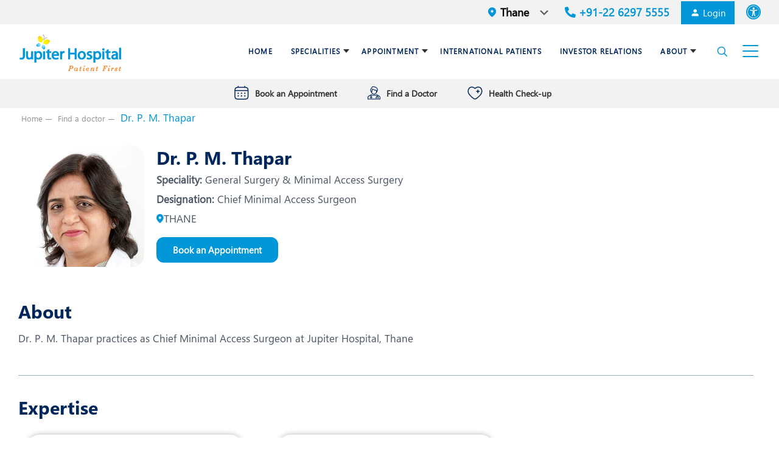

--- FILE ---
content_type: text/html; charset=UTF-8
request_url: https://www.jupiterhospital.com/doctors/dr-p-m-thapar/
body_size: 85661
content:
<!DOCTYPE html>
<html lang="en-US" class="no-js" itemscope itemtype="https://schema.org/WebPage" >

<head>
<link rel="preconnect" href="https://www.jupiterhospital.com">
<meta charset="UTF-8" />
<!-- Optimized with WP Meteor v3.4.16 - https://wordpress.org/plugins/wp-meteor/ --><script data-wpmeteor-nooptimize="true" >var _wpmeteor={"exclude":true,"gdpr":true,"rdelay":86400000,"preload":true,"v":"3.4.16","rest_url":"https:\/\/www.jupiterhospital.com\/wp-json\/"};(()=>{try{new MutationObserver(function(){}),new Promise(function(){}),Object.assign({},{}),document.fonts.ready.then(function(){})}catch{s="wpmeteordisable=1",i=document.location.href,i.match(/[?&]wpmeteordisable/)||(o="",i.indexOf("?")==-1?i.indexOf("#")==-1?o=i+"?"+s:o=i.replace("#","?"+s+"#"):i.indexOf("#")==-1?o=i+"&"+s:o=i.replace("#","&"+s+"#"),document.location.href=o)}var s,i,o;})();

</script><script data-wpmeteor-nooptimize="true" >(()=>{var v="addEventListener",ue="removeEventListener",p="getAttribute",L="setAttribute",pe="removeAttribute",N="hasAttribute",St="querySelector",F=St+"All",U="appendChild",Q="removeChild",fe="createElement",T="tagName",Ae="getOwnPropertyDescriptor",y="prototype",W="__lookupGetter__",Ee="__lookupSetter__",m="DOMContentLoaded",f="load",B="pageshow",me="error";var d=window,c=document,Te=c.documentElement;var $=console.error;var Ke=!0,X=class{constructor(){this.known=[]}init(){let t,n,s=(r,a)=>{if(Ke&&r&&r.fn&&!r.__wpmeteor){let o=function(i){return i===r?this:(c[v](m,l=>{i.call(c,r,l,"jQueryMock")}),this)};this.known.push([r,r.fn.ready,r.fn.init?.prototype?.ready]),r.fn.ready=o,r.fn.init?.prototype?.ready&&(r.fn.init.prototype.ready=o),r.__wpmeteor=!0}return r};window.jQuery||window.$,Object.defineProperty(window,"jQuery",{get(){return t},set(r){t=s(r,"jQuery")},configurable:!0}),Object.defineProperty(window,"$",{get(){return n},set(r){n=s(r,"$")},configurable:!0})}unmock(){this.known.forEach(([t,n,s])=>{t.fn.ready=n,t.fn.init?.prototype?.ready&&s&&(t.fn.init.prototype.ready=s)}),Ke=!1}};var ge="fpo:first-interaction",he="fpo:replay-captured-events";var Je="fpo:element-loaded",Se="fpo:images-loaded",M="fpo:the-end";var Z="click",V=window,Qe=V.addEventListener.bind(V),Xe=V.removeEventListener.bind(V),Ge="removeAttribute",ve="getAttribute",Gt="setAttribute",Ne=["touchstart","touchmove","touchend","touchcancel","keydown","wheel"],Ze=["mouseover","mouseout",Z],Nt=["touchstart","touchend","touchcancel","mouseover","mouseout",Z],R="data-wpmeteor-";var Ue="dispatchEvent",je=e=>{let t=new MouseEvent(Z,{view:e.view,bubbles:!0,cancelable:!0});return Object.defineProperty(t,"target",{writable:!1,value:e.target}),t},Be=class{static capture(){let t=!1,[,n,s]=`${window.Promise}`.split(/[\s[(){]+/s);if(V["__"+s+n])return;let r=[],a=o=>{if(o.target&&Ue in o.target){if(!o.isTrusted)return;if(o.cancelable&&!Ne.includes(o.type))try{o.preventDefault()}catch{}o.stopImmediatePropagation(),o.type===Z?r.push(je(o)):Nt.includes(o.type)&&r.push(o),o.target[Gt](R+o.type,!0),t||(t=!0,V[Ue](new CustomEvent(ge)))}};V.addEventListener(he,()=>{Ze.forEach(l=>Xe(l,a,{passive:!1,capture:!0})),Ne.forEach(l=>Xe(l,a,{passive:!0,capture:!0}));let o;for(;o=r.shift();){var i=o.target;i[ve](R+"touchstart")&&i[ve](R+"touchend")&&!i[ve](R+Z)?(i[ve](R+"touchmove")||r.push(je(o)),i[Ge](R+"touchstart"),i[Ge](R+"touchend")):i[Ge](R+o.type),i[Ue](o)}}),Ze.forEach(o=>Qe(o,a,{passive:!1,capture:!0})),Ne.forEach(o=>Qe(o,a,{passive:!0,capture:!0}))}};var et=Be;var j=class{constructor(){this.l=[]}emit(t,n=null){this.l[t]&&this.l[t].forEach(s=>s(n))}on(t,n){this.l[t]||=[],this.l[t].push(n)}off(t,n){this.l[t]=(this.l[t]||[]).filter(s=>s!==n)}};var D=new j;var ye=c[fe]("span");ye[L]("id","elementor-device-mode");ye[L]("class","elementor-screen-only");var Ut=!1,tt=()=>(Ut||c.body[U](ye),getComputedStyle(ye,":after").content.replace(/"/g,""));var rt=e=>e[p]("class")||"",nt=(e,t)=>e[L]("class",t),st=()=>{d[v](f,function(){let e=tt(),t=Math.max(Te.clientWidth||0,d.innerWidth||0),n=Math.max(Te.clientHeight||0,d.innerHeight||0),s=["_animation_"+e,"animation_"+e,"_animation","_animation","animation"];Array.from(c[F](".elementor-invisible")).forEach(r=>{let a=r.getBoundingClientRect();if(a.top+d.scrollY<=n&&a.left+d.scrollX<t)try{let i=JSON.parse(r[p]("data-settings"));if(i.trigger_source)return;let l=i._animation_delay||i.animation_delay||0,u,E;for(var o=0;o<s.length;o++)if(i[s[o]]){E=s[o],u=i[E];break}if(u){let q=rt(r),J=u==="none"?q:q+" animated "+u,At=setTimeout(()=>{nt(r,J.replace(/\belementor-invisible\b/,"")),s.forEach(Tt=>delete i[Tt]),r[L]("data-settings",JSON.stringify(i))},l);D.on("fi",()=>{clearTimeout(At),nt(r,rt(r).replace(new RegExp("\b"+u+"\b"),""))})}}catch(i){console.error(i)}})})};var ot="data-in-mega_smartmenus",it=()=>{let e=c[fe]("div");e.innerHTML='<span class="sub-arrow --wp-meteor"><i class="fa" aria-hidden="true"></i></span>';let t=e.firstChild,n=s=>{let r=[];for(;s=s.previousElementSibling;)r.push(s);return r};c[v](m,function(){Array.from(c[F](".pp-advanced-menu ul")).forEach(s=>{if(s[p](ot))return;(s[p]("class")||"").match(/\bmega-menu\b/)&&s[F]("ul").forEach(o=>{o[L](ot,!0)});let r=n(s),a=r.filter(o=>o).filter(o=>o[T]==="A").pop();if(a||(a=r.map(o=>Array.from(o[F]("a"))).filter(o=>o).flat().pop()),a){let o=t.cloneNode(!0);a[U](o),new MutationObserver(l=>{l.forEach(({addedNodes:u})=>{u.forEach(E=>{if(E.nodeType===1&&E[T]==="SPAN")try{a[Q](o)}catch{}})})}).observe(a,{childList:!0})}})})};var w="readystatechange",A="message";var Y="SCRIPT",g="data-wpmeteor-",b=Object.defineProperty,Ve=Object.defineProperties,P="javascript/blocked",Pe=/^\s*(application|text)\/javascript|module\s*$/i,mt="requestAnimationFrame",gt="requestIdleCallback",ie="setTimeout",Ie="__dynamic",I=d.constructor.name+"::",ce=c.constructor.name+"::",ht=function(e,t){t=t||d;for(var n=0;n<this.length;n++)e.call(t,this[n],n,this)};"NodeList"in d&&!NodeList[y].forEach&&(NodeList[y].forEach=ht);"HTMLCollection"in d&&!HTMLCollection[y].forEach&&(HTMLCollection[y].forEach=ht);_wpmeteor["elementor-animations"]&&st(),_wpmeteor["elementor-pp"]&&it();var _e=[],Le=[],ee=[],se=!1,k=[],h={},He=!1,Bt=0,H=c.visibilityState==="visible"?d[mt]:d[ie],vt=d[gt]||H;c[v]("visibilitychange",()=>{H=c.visibilityState==="visible"?d[mt]:d[ie],vt=d[gt]||H});var C=d[ie],De,z=["src","type"],x=Object,te="definePropert";x[te+"y"]=(e,t,n)=>{if(e===d&&["jQuery","onload"].indexOf(t)>=0||(e===c||e===c.body)&&["readyState","write","writeln","on"+w].indexOf(t)>=0)return["on"+w,"on"+f].indexOf(t)&&n.set&&(h["on"+w]=h["on"+w]||[],h["on"+w].push(n.set)),e;if(e instanceof HTMLScriptElement&&z.indexOf(t)>=0){if(!e[t+"__def"]){let s=x[Ae](e,t);b(e,t,{set(r){return e[t+"__set"]?e[t+"__set"].call(e,r):s.set.call(e,r)},get(){return e[t+"__get"]?e[t+"__get"].call(e):s.get.call(e)}}),e[t+"__def"]=!0}return n.get&&(e[t+"__get"]=n.get),n.set&&(e[t+"__set"]=n.set),e}return b(e,t,n)};x[te+"ies"]=(e,t)=>{for(let n in t)x[te+"y"](e,n,t[n]);for(let n of x.getOwnPropertySymbols(t))x[te+"y"](e,n,t[n]);return e};var qe=EventTarget[y][v],yt=EventTarget[y][ue],ae=qe.bind(c),Ct=yt.bind(c),G=qe.bind(d),_t=yt.bind(d),Lt=Document[y].createElement,le=Lt.bind(c),de=c.__proto__[W]("readyState").bind(c),ct="loading";b(c,"readyState",{get(){return ct},set(e){return ct=e}});var at=e=>k.filter(([t,,n],s)=>{if(!(e.indexOf(t.type)<0)){n||(n=t.target);try{let r=n.constructor.name+"::"+t.type;for(let a=0;a<h[r].length;a++)if(h[r][a]){let o=r+"::"+s+"::"+a;if(!xe[o])return!0}}catch{}}}).length,oe,xe={},K=e=>{k.forEach(([t,n,s],r)=>{if(!(e.indexOf(t.type)<0)){s||(s=t.target);try{let a=s.constructor.name+"::"+t.type;if((h[a]||[]).length)for(let o=0;o<h[a].length;o++){let i=h[a][o];if(i){let l=a+"::"+r+"::"+o;if(!xe[l]){xe[l]=!0,c.readyState=n,oe=a;try{Bt++,!i[y]||i[y].constructor===i?i.bind(s)(t):i(t)}catch(u){$(u,i)}oe=null}}}}catch(a){$(a)}}})};ae(m,e=>{k.push([new e.constructor(m,e),de(),c])});ae(w,e=>{k.push([new e.constructor(w,e),de(),c])});G(m,e=>{k.push([new e.constructor(m,e),de(),d])});G(f,e=>{He=!0,k.push([new e.constructor(f,e),de(),d]),O||K([m,w,A,f,B])});G(B,e=>{k.push([new e.constructor(B,e),de(),d]),O||K([m,w,A,f,B])});var wt=e=>{k.push([e,c.readyState,d])},Ot=d[W]("onmessage"),Rt=d[Ee]("onmessage"),Pt=()=>{_t(A,wt),(h[I+"message"]||[]).forEach(e=>{G(A,e)}),b(d,"onmessage",{get:Ot,set:Rt})};G(A,wt);var Dt=new X;Dt.init();var Fe=()=>{!O&&!se&&(O=!0,c.readyState="loading",H($e),H(S)),He||G(f,()=>{Fe()})};G(ge,()=>{Fe()});D.on(Se,()=>{Fe()});_wpmeteor.rdelay>=0&&et.capture();var re=[-1],Ce=e=>{re=re.filter(t=>t!==e.target),re.length||C(D.emit.bind(D,M))};var O=!1,S=()=>{let e=_e.shift();if(e)e[p](g+"src")?e[N]("async")||e[Ie]?(e.isConnected&&(re.push(e),setTimeout(Ce,1e3,{target:e})),Oe(e,Ce),C(S)):Oe(e,C.bind(null,S)):(e.origtype==P&&Oe(e),C(S));else if(Le.length)_e.push(...Le),Le.length=0,C(S);else if(at([m,w,A]))K([m,w,A]),C(S);else if(He)if(at([f,B,A]))K([f,B,A]),C(S);else if(re.length>1)vt(S);else if(ee.length)_e.push(...ee),ee.length=0,C(S);else{if(d.RocketLazyLoadScripts)try{RocketLazyLoadScripts.run()}catch(t){$(t)}c.readyState="complete",Pt(),Dt.unmock(),O=!1,se=!0,d[ie](()=>Ce({target:-1}))}else O=!1},xt=e=>{let t=le(Y),n=e.attributes;for(var s=n.length-1;s>=0;s--)n[s].name.startsWith(g)||t[L](n[s].name,n[s].value);let r=e[p](g+"type");r?t.type=r:t.type="text/javascript",(e.textContent||"").match(/^\s*class RocketLazyLoadScripts/)?t.textContent=e.textContent.replace(/^\s*class\s*RocketLazyLoadScripts/,"window.RocketLazyLoadScripts=class").replace("RocketLazyLoadScripts.run();",""):t.textContent=e.textContent;for(let a of["onload","onerror","onreadystatechange"])e[a]&&(t[a]=e[a]);return t},Oe=(e,t)=>{let n=e[p](g+"src");if(n){let s=qe.bind(e);e.isConnected&&t&&(s(f,t),s(me,t)),e.origtype=e[p](g+"type")||"text/javascript",e.origsrc=n,(!e.isConnected||e[N]("nomodule")||e.type&&!Pe.test(e.type))&&t&&t(new Event(f,{target:e}))}else e.origtype===P?(e.origtype=e[p](g+"type")||"text/javascript",e[pe]("integrity"),e.textContent=e.textContent+`
`):t&&t(new Event(f,{target:e}))},We=(e,t)=>{let n=(h[e]||[]).indexOf(t);if(n>=0)return h[e][n]=void 0,!0},lt=(e,t,...n)=>{if("HTMLDocument::"+m==oe&&e===m&&!t.toString().match(/jQueryMock/)){D.on(M,c[v].bind(c,e,t,...n));return}if(t&&(e===m||e===w)){let s=ce+e;h[s]=h[s]||[],h[s].push(t),se&&K([e]);return}return ae(e,t,...n)},dt=(e,t,...n)=>{if(e===m){let s=ce+e;We(s,t)}return Ct(e,t,...n)};Ve(c,{[v]:{get(){return lt},set(){return lt}},[ue]:{get(){return dt},set(){return dt}}});var ne=c.createDocumentFragment(),$e=()=>{ne.hasChildNodes()&&(c.head[U](ne),ne=c.createDocumentFragment())},ut={},we=e=>{if(e)try{let t=new URL(e,c.location.href),n=t.origin;if(n&&!ut[n]&&c.location.host!==t.host){let s=le("link");s.rel="preconnect",s.href=n,ne[U](s),ut[n]=!0,O&&H($e)}}catch{}},be={},kt=(e,t,n,s)=>{let r=le("link");r.rel=t?"modulepre"+f:"pre"+f,r.as="script",n&&r[L]("crossorigin",n),s&&r[L]("integrity",s);try{e=new URL(e,c.location.href).href}catch{}r.href=e,ne[U](r),be[e]=!0,O&&H($e)},ke=function(...e){let t=le(...e);if(!e||e[0].toUpperCase()!==Y||!O)return t;let n=t[L].bind(t),s=t[p].bind(t),r=t[pe].bind(t),a=t[N].bind(t),o=t[W]("attributes").bind(t);return z.forEach(i=>{let l=t[W](i).bind(t),u=t[Ee](i).bind(t);x[te+"y"](t,i,{set(E){return i==="type"&&E&&!Pe.test(E)?n(i,E):((i==="src"&&E||i==="type"&&E&&t.origsrc)&&n("type",P),E?n(g+i,E):r(g+i))},get(){let E=t[p](g+i);if(i==="src")try{return new URL(E,c.location.href).href}catch{}return E}}),b(t,"orig"+i,{set(E){return u(E)},get(){return l()}})}),t[L]=function(i,l){if(z.includes(i))return i==="type"&&l&&!Pe.test(l)?n(i,l):((i==="src"&&l||i==="type"&&l&&t.origsrc)&&n("type",P),l?n(g+i,l):r(g+i));n(i,l)},t[p]=function(i){let l=z.indexOf(i)>=0?s(g+i):s(i);if(i==="src")try{return new URL(l,c.location.href).href}catch{}return l},t[N]=function(i){return z.indexOf(i)>=0?a(g+i):a(i)},b(t,"attributes",{get(){return[...o()].filter(l=>l.name!=="type").map(l=>({name:l.name.match(new RegExp(g))?l.name.replace(g,""):l.name,value:l.value}))}}),t[Ie]=!0,t};Object.defineProperty(Document[y],"createElement",{set(e){e!==ke&&(De=e)},get(){return De||ke}});var Re=new Set,ze=new MutationObserver(e=>{e.forEach(({removedNodes:t,addedNodes:n,target:s})=>{t.forEach(r=>{r.nodeType===1&&Y===r[T]&&"origtype"in r&&Re.delete(r)}),n.forEach(r=>{if(r.nodeType===1)if(Y===r[T]){if("origtype"in r){if(r.origtype!==P)return}else if(r[p]("type")!==P)return;"origtype"in r||z.forEach(o=>{let i=r[W](o).bind(r),l=r[Ee](o).bind(r);b(r,"orig"+o,{set(u){return l(u)},get(){return i()}})});let a=r[p](g+"src");if(Re.has(r)&&$("Inserted twice",r),r.parentNode){Re.add(r);let o=r[p](g+"type");(a||"").match(/\/gtm.js\?/)||r[N]("async")||r[Ie]?(ee.push(r),we(a)):r[N]("defer")||o==="module"?(Le.push(r),we(a)):(a&&!r[N]("nomodule")&&!be[a]&&kt(a,o==="module",r[N]("crossorigin")&&r[p]("crossorigin"),r[p]("integrity")),_e.push(r))}else r[v](f,o=>o.target.parentNode[Q](o.target)),r[v](me,o=>o.target.parentNode[Q](o.target)),s[U](r)}else r[T]==="LINK"&&r[p]("as")==="script"&&(be[r[p]("href")]=!0)})})}),bt={childList:!0,subtree:!0};ze.observe(c.documentElement,bt);var Mt=HTMLElement[y].attachShadow;HTMLElement[y].attachShadow=function(e){let t=Mt.call(this,e);return e.mode==="open"&&ze.observe(t,bt),t};(()=>{let e=x[Ae](HTMLIFrameElement[y],"src");b(HTMLIFrameElement[y],"src",{get(){return this.dataset.fpoSrc?this.dataset.fpoSrc:e.get.call(this)},set(t){delete this.dataset.fpoSrc,e.set.call(this,t)}})})();D.on(M,()=>{(!De||De===ke)&&(Document[y].createElement=Lt,ze.disconnect()),dispatchEvent(new CustomEvent(he)),dispatchEvent(new CustomEvent(M))});var Me=e=>{let t,n;!c.currentScript||!c.currentScript.parentNode?(t=c.body,n=t.lastChild):(n=c.currentScript,t=n.parentNode);try{let s=le("div");s.innerHTML=e,Array.from(s.childNodes).forEach(r=>{r.nodeName===Y?t.insertBefore(xt(r),n):t.insertBefore(r,n)})}catch(s){$(s)}},pt=e=>Me(e+`
`);Ve(c,{write:{get(){return Me},set(e){return Me=e}},writeln:{get(){return pt},set(e){return pt=e}}});var ft=(e,t,...n)=>{if(I+m==oe&&e===m&&!t.toString().match(/jQueryMock/)){D.on(M,d[v].bind(d,e,t,...n));return}if(I+f==oe&&e===f){D.on(M,d[v].bind(d,e,t,...n));return}if(t&&(e===f||e===B||e===m||e===A&&!se)){let s=e===m?ce+e:I+e;h[s]=h[s]||[],h[s].push(t),se&&K([e]);return}return G(e,t,...n)},Et=(e,t,...n)=>{if(e===f||e===m||e===B){let s=e===m?ce+e:I+e;We(s,t)}return _t(e,t,...n)};Ve(d,{[v]:{get(){return ft},set(){return ft}},[ue]:{get(){return Et},set(){return Et}}});var Ye=e=>{let t;return{get(){return t},set(n){return t&&We(e,n),h[e]=h[e]||[],h[e].push(n),t=n}}};G(Je,e=>{let{target:t,event:n}=e.detail,s=t===d?c.body:t,r=s[p](g+"on"+n.type);s[pe](g+"on"+n.type);try{let a=new Function("event",r);t===d?d[v](f,a.bind(t,n)):a.call(t,n)}catch(a){console.err(a)}});{let e=Ye(I+f);b(d,"onload",e),ae(m,()=>{b(c.body,"onload",e)})}b(c,"onreadystatechange",Ye(ce+w));b(d,"onmessage",Ye(I+A));(()=>{let e=d.innerHeight,t=d.innerWidth,n=r=>{let o={"4g":1250,"3g":2500,"2g":2500}[(navigator.connection||{}).effectiveType]||0,i=r.getBoundingClientRect(),l={top:-1*e-o,left:-1*t-o,bottom:e+o,right:t+o};return!(i.left>=l.right||i.right<=l.left||i.top>=l.bottom||i.bottom<=l.top)},s=(r=!0)=>{let a=1,o=-1,i={},l=()=>{o++,--a||d[ie](D.emit.bind(D,Se),_wpmeteor.rdelay)};Array.from(c.getElementsByTagName("*")).forEach(u=>{let E,q,J;if(u[T]==="IMG"){let _=u.currentSrc||u.src;_&&!i[_]&&!_.match(/^data:/i)&&((u.loading||"").toLowerCase()!=="lazy"||n(u))&&(E=_)}else if(u[T]===Y)we(u[p](g+"src"));else if(u[T]==="LINK"&&u[p]("as")==="script"&&["pre"+f,"modulepre"+f].indexOf(u[p]("rel"))>=0)be[u[p]("href")]=!0;else if((q=d.getComputedStyle(u))&&(J=(q.backgroundImage||"").match(/^url\s*\((.*?)\)/i))&&(J||[]).length){let _=J[0].slice(4,-1).replace(/"/g,"");!i[_]&&!_.match(/^data:/i)&&(E=_)}if(E){i[E]=!0;let _=new Image;r&&(a++,_[v](f,l),_[v](me,l)),_.src=E}}),c.fonts.ready.then(()=>{l()})};_wpmeteor.rdelay===0?ae(m,s):G(f,s)})();})();
//1.0.42

</script><script  data-wpmeteor-nooptimize="true" data-cfasync="false" data-no-defer="1" data-no-minify="1" data-no-optimize="1">var ewww_webp_supported=!1;function check_webp_feature(A,e){var w;e=void 0!==e?e:function(){},ewww_webp_supported?e(ewww_webp_supported):((w=new Image).onload=function(){ewww_webp_supported=0<w.width&&0<w.height,e&&e(ewww_webp_supported)},w.onerror=function(){e&&e(!1)},w.src="data:image/webp;base64,"+{alpha:"UklGRkoAAABXRUJQVlA4WAoAAAAQAAAAAAAAAAAAQUxQSAwAAAARBxAR/Q9ERP8DAABWUDggGAAAABQBAJ0BKgEAAQAAAP4AAA3AAP7mtQAAAA=="}[A])}check_webp_feature("alpha");</script><script  data-wpmeteor-nooptimize="true" data-cfasync="false" data-no-defer="1" data-no-minify="1" data-no-optimize="1">var Arrive=function(c,w){"use strict";if(c.MutationObserver&&"undefined"!=typeof HTMLElement){var r,a=0,u=(r=HTMLElement.prototype.matches||HTMLElement.prototype.webkitMatchesSelector||HTMLElement.prototype.mozMatchesSelector||HTMLElement.prototype.msMatchesSelector,{matchesSelector:function(e,t){return e instanceof HTMLElement&&r.call(e,t)},addMethod:function(e,t,r){var a=e[t];e[t]=function(){return r.length==arguments.length?r.apply(this,arguments):"function"==typeof a?a.apply(this,arguments):void 0}},callCallbacks:function(e,t){t&&t.options.onceOnly&&1==t.firedElems.length&&(e=[e[0]]);for(var r,a=0;r=e[a];a++)r&&r.callback&&r.callback.call(r.elem,r.elem);t&&t.options.onceOnly&&1==t.firedElems.length&&t.me.unbindEventWithSelectorAndCallback.call(t.target,t.selector,t.callback)},checkChildNodesRecursively:function(e,t,r,a){for(var i,n=0;i=e[n];n++)r(i,t,a)&&a.push({callback:t.callback,elem:i}),0<i.childNodes.length&&u.checkChildNodesRecursively(i.childNodes,t,r,a)},mergeArrays:function(e,t){var r,a={};for(r in e)e.hasOwnProperty(r)&&(a[r]=e[r]);for(r in t)t.hasOwnProperty(r)&&(a[r]=t[r]);return a},toElementsArray:function(e){return e=void 0!==e&&("number"!=typeof e.length||e===c)?[e]:e}}),e=(l.prototype.addEvent=function(e,t,r,a){a={target:e,selector:t,options:r,callback:a,firedElems:[]};return this._beforeAdding&&this._beforeAdding(a),this._eventsBucket.push(a),a},l.prototype.removeEvent=function(e){for(var t,r=this._eventsBucket.length-1;t=this._eventsBucket[r];r--)e(t)&&(this._beforeRemoving&&this._beforeRemoving(t),(t=this._eventsBucket.splice(r,1))&&t.length&&(t[0].callback=null))},l.prototype.beforeAdding=function(e){this._beforeAdding=e},l.prototype.beforeRemoving=function(e){this._beforeRemoving=e},l),t=function(i,n){var o=new e,l=this,s={fireOnAttributesModification:!1};return o.beforeAdding(function(t){var e=t.target;e!==c.document&&e!==c||(e=document.getElementsByTagName("html")[0]);var r=new MutationObserver(function(e){n.call(this,e,t)}),a=i(t.options);r.observe(e,a),t.observer=r,t.me=l}),o.beforeRemoving(function(e){e.observer.disconnect()}),this.bindEvent=function(e,t,r){t=u.mergeArrays(s,t);for(var a=u.toElementsArray(this),i=0;i<a.length;i++)o.addEvent(a[i],e,t,r)},this.unbindEvent=function(){var r=u.toElementsArray(this);o.removeEvent(function(e){for(var t=0;t<r.length;t++)if(this===w||e.target===r[t])return!0;return!1})},this.unbindEventWithSelectorOrCallback=function(r){var a=u.toElementsArray(this),i=r,e="function"==typeof r?function(e){for(var t=0;t<a.length;t++)if((this===w||e.target===a[t])&&e.callback===i)return!0;return!1}:function(e){for(var t=0;t<a.length;t++)if((this===w||e.target===a[t])&&e.selector===r)return!0;return!1};o.removeEvent(e)},this.unbindEventWithSelectorAndCallback=function(r,a){var i=u.toElementsArray(this);o.removeEvent(function(e){for(var t=0;t<i.length;t++)if((this===w||e.target===i[t])&&e.selector===r&&e.callback===a)return!0;return!1})},this},i=new function(){var s={fireOnAttributesModification:!1,onceOnly:!1,existing:!1};function n(e,t,r){return!(!u.matchesSelector(e,t.selector)||(e._id===w&&(e._id=a++),-1!=t.firedElems.indexOf(e._id)))&&(t.firedElems.push(e._id),!0)}var c=(i=new t(function(e){var t={attributes:!1,childList:!0,subtree:!0};return e.fireOnAttributesModification&&(t.attributes=!0),t},function(e,i){e.forEach(function(e){var t=e.addedNodes,r=e.target,a=[];null!==t&&0<t.length?u.checkChildNodesRecursively(t,i,n,a):"attributes"===e.type&&n(r,i)&&a.push({callback:i.callback,elem:r}),u.callCallbacks(a,i)})})).bindEvent;return i.bindEvent=function(e,t,r){t=void 0===r?(r=t,s):u.mergeArrays(s,t);var a=u.toElementsArray(this);if(t.existing){for(var i=[],n=0;n<a.length;n++)for(var o=a[n].querySelectorAll(e),l=0;l<o.length;l++)i.push({callback:r,elem:o[l]});if(t.onceOnly&&i.length)return r.call(i[0].elem,i[0].elem);setTimeout(u.callCallbacks,1,i)}c.call(this,e,t,r)},i},o=new function(){var a={};function i(e,t){return u.matchesSelector(e,t.selector)}var n=(o=new t(function(){return{childList:!0,subtree:!0}},function(e,r){e.forEach(function(e){var t=e.removedNodes,e=[];null!==t&&0<t.length&&u.checkChildNodesRecursively(t,r,i,e),u.callCallbacks(e,r)})})).bindEvent;return o.bindEvent=function(e,t,r){t=void 0===r?(r=t,a):u.mergeArrays(a,t),n.call(this,e,t,r)},o};d(HTMLElement.prototype),d(NodeList.prototype),d(HTMLCollection.prototype),d(HTMLDocument.prototype),d(Window.prototype);var n={};return s(i,n,"unbindAllArrive"),s(o,n,"unbindAllLeave"),n}function l(){this._eventsBucket=[],this._beforeAdding=null,this._beforeRemoving=null}function s(e,t,r){u.addMethod(t,r,e.unbindEvent),u.addMethod(t,r,e.unbindEventWithSelectorOrCallback),u.addMethod(t,r,e.unbindEventWithSelectorAndCallback)}function d(e){e.arrive=i.bindEvent,s(i,e,"unbindArrive"),e.leave=o.bindEvent,s(o,e,"unbindLeave")}}(window,void 0),ewww_webp_supported=!1;function check_webp_feature(e,t){var r;ewww_webp_supported?t(ewww_webp_supported):((r=new Image).onload=function(){ewww_webp_supported=0<r.width&&0<r.height,t(ewww_webp_supported)},r.onerror=function(){t(!1)},r.src="data:image/webp;base64,"+{alpha:"UklGRkoAAABXRUJQVlA4WAoAAAAQAAAAAAAAAAAAQUxQSAwAAAARBxAR/Q9ERP8DAABWUDggGAAAABQBAJ0BKgEAAQAAAP4AAA3AAP7mtQAAAA==",animation:"UklGRlIAAABXRUJQVlA4WAoAAAASAAAAAAAAAAAAQU5JTQYAAAD/////AABBTk1GJgAAAAAAAAAAAAAAAAAAAGQAAABWUDhMDQAAAC8AAAAQBxAREYiI/gcA"}[e])}function ewwwLoadImages(e){if(e){for(var t=document.querySelectorAll(".batch-image img, .image-wrapper a, .ngg-pro-masonry-item a, .ngg-galleria-offscreen-seo-wrapper a"),r=0,a=t.length;r<a;r++)ewwwAttr(t[r],"data-src",t[r].getAttribute("data-webp")),ewwwAttr(t[r],"data-thumbnail",t[r].getAttribute("data-webp-thumbnail"));for(var i=document.querySelectorAll("div.woocommerce-product-gallery__image"),r=0,a=i.length;r<a;r++)ewwwAttr(i[r],"data-thumb",i[r].getAttribute("data-webp-thumb"))}for(var n=document.querySelectorAll("video"),r=0,a=n.length;r<a;r++)ewwwAttr(n[r],"poster",e?n[r].getAttribute("data-poster-webp"):n[r].getAttribute("data-poster-image"));for(var o,l=document.querySelectorAll("img.ewww_webp_lazy_load"),r=0,a=l.length;r<a;r++)e&&(ewwwAttr(l[r],"data-lazy-srcset",l[r].getAttribute("data-lazy-srcset-webp")),ewwwAttr(l[r],"data-srcset",l[r].getAttribute("data-srcset-webp")),ewwwAttr(l[r],"data-lazy-src",l[r].getAttribute("data-lazy-src-webp")),ewwwAttr(l[r],"data-src",l[r].getAttribute("data-src-webp")),ewwwAttr(l[r],"data-orig-file",l[r].getAttribute("data-webp-orig-file")),ewwwAttr(l[r],"data-medium-file",l[r].getAttribute("data-webp-medium-file")),ewwwAttr(l[r],"data-large-file",l[r].getAttribute("data-webp-large-file")),null!=(o=l[r].getAttribute("srcset"))&&!1!==o&&o.includes("R0lGOD")&&ewwwAttr(l[r],"src",l[r].getAttribute("data-lazy-src-webp"))),l[r].className=l[r].className.replace(/\bewww_webp_lazy_load\b/,"");for(var s=document.querySelectorAll(".ewww_webp"),r=0,a=s.length;r<a;r++)e?(ewwwAttr(s[r],"srcset",s[r].getAttribute("data-srcset-webp")),ewwwAttr(s[r],"src",s[r].getAttribute("data-src-webp")),ewwwAttr(s[r],"data-orig-file",s[r].getAttribute("data-webp-orig-file")),ewwwAttr(s[r],"data-medium-file",s[r].getAttribute("data-webp-medium-file")),ewwwAttr(s[r],"data-large-file",s[r].getAttribute("data-webp-large-file")),ewwwAttr(s[r],"data-large_image",s[r].getAttribute("data-webp-large_image")),ewwwAttr(s[r],"data-src",s[r].getAttribute("data-webp-src"))):(ewwwAttr(s[r],"srcset",s[r].getAttribute("data-srcset-img")),ewwwAttr(s[r],"src",s[r].getAttribute("data-src-img"))),s[r].className=s[r].className.replace(/\bewww_webp\b/,"ewww_webp_loaded");window.jQuery&&jQuery.fn.isotope&&jQuery.fn.imagesLoaded&&(jQuery(".fusion-posts-container-infinite").imagesLoaded(function(){jQuery(".fusion-posts-container-infinite").hasClass("isotope")&&jQuery(".fusion-posts-container-infinite").isotope()}),jQuery(".fusion-portfolio:not(.fusion-recent-works) .fusion-portfolio-wrapper").imagesLoaded(function(){jQuery(".fusion-portfolio:not(.fusion-recent-works) .fusion-portfolio-wrapper").isotope()}))}function ewwwWebPInit(e){ewwwLoadImages(e),ewwwNggLoadGalleries(e),document.arrive(".ewww_webp",function(){ewwwLoadImages(e)}),document.arrive(".ewww_webp_lazy_load",function(){ewwwLoadImages(e)}),document.arrive("videos",function(){ewwwLoadImages(e)}),"loading"==document.readyState?document.addEventListener("DOMContentLoaded",ewwwJSONParserInit):("undefined"!=typeof galleries&&ewwwNggParseGalleries(e),ewwwWooParseVariations(e))}function ewwwAttr(e,t,r){null!=r&&!1!==r&&e.setAttribute(t,r)}function ewwwJSONParserInit(){"undefined"!=typeof galleries&&check_webp_feature("alpha",ewwwNggParseGalleries),check_webp_feature("alpha",ewwwWooParseVariations)}function ewwwWooParseVariations(e){if(e)for(var t=document.querySelectorAll("form.variations_form"),r=0,a=t.length;r<a;r++){var i=t[r].getAttribute("data-product_variations"),n=!1;try{for(var o in i=JSON.parse(i))void 0!==i[o]&&void 0!==i[o].image&&(void 0!==i[o].image.src_webp&&(i[o].image.src=i[o].image.src_webp,n=!0),void 0!==i[o].image.srcset_webp&&(i[o].image.srcset=i[o].image.srcset_webp,n=!0),void 0!==i[o].image.full_src_webp&&(i[o].image.full_src=i[o].image.full_src_webp,n=!0),void 0!==i[o].image.gallery_thumbnail_src_webp&&(i[o].image.gallery_thumbnail_src=i[o].image.gallery_thumbnail_src_webp,n=!0),void 0!==i[o].image.thumb_src_webp&&(i[o].image.thumb_src=i[o].image.thumb_src_webp,n=!0));n&&ewwwAttr(t[r],"data-product_variations",JSON.stringify(i))}catch(e){}}}function ewwwNggParseGalleries(e){if(e)for(var t in galleries){var r=galleries[t];galleries[t].images_list=ewwwNggParseImageList(r.images_list)}}function ewwwNggLoadGalleries(e){e&&document.addEventListener("ngg.galleria.themeadded",function(e,t){window.ngg_galleria._create_backup=window.ngg_galleria.create,window.ngg_galleria.create=function(e,t){var r=$(e).data("id");return galleries["gallery_"+r].images_list=ewwwNggParseImageList(galleries["gallery_"+r].images_list),window.ngg_galleria._create_backup(e,t)}})}function ewwwNggParseImageList(e){for(var t in e){var r=e[t];if(void 0!==r["image-webp"]&&(e[t].image=r["image-webp"],delete e[t]["image-webp"]),void 0!==r["thumb-webp"]&&(e[t].thumb=r["thumb-webp"],delete e[t]["thumb-webp"]),void 0!==r.full_image_webp&&(e[t].full_image=r.full_image_webp,delete e[t].full_image_webp),void 0!==r.srcsets)for(var a in r.srcsets)nggSrcset=r.srcsets[a],void 0!==r.srcsets[a+"-webp"]&&(e[t].srcsets[a]=r.srcsets[a+"-webp"],delete e[t].srcsets[a+"-webp"]);if(void 0!==r.full_srcsets)for(var i in r.full_srcsets)nggFSrcset=r.full_srcsets[i],void 0!==r.full_srcsets[i+"-webp"]&&(e[t].full_srcsets[i]=r.full_srcsets[i+"-webp"],delete e[t].full_srcsets[i+"-webp"])}return e}check_webp_feature("alpha",ewwwWebPInit);</script><meta name="keywords" content="Dr. P. M. Thapar, Jupiter Hospital"/>
<meta property="og:image" content="https://www.jupiterhospital.com/wp-content/uploads/2022/12/Dr-Pinky-Thapar.jpg"/>
<meta property="og:url" content="https://www.jupiterhospital.com/doctors/dr-p-m-thapar/"/>
<meta property="og:type" content="article"/>
<meta property="og:title" content="Dr. P. M. Thapar"/>
<meta property="og:description" content=""/>
<link rel="alternate" hreflang="en-US" href="https://www.jupiterhospital.com/doctors/dr-p-m-thapar/"/>
<meta name='robots' content='index, follow, max-image-preview:large, max-snippet:-1, max-video-preview:-1' />
<meta name="format-detection" content="telephone=no">
<meta name="viewport" content="width=device-width, initial-scale=1, maximum-scale=1" />
<meta name="theme-color" content="#ffffff" media="(prefers-color-scheme: light)">
<meta name="theme-color" content="#ffffff" media="(prefers-color-scheme: dark)">

	<!-- This site is optimized with the Yoast SEO plugin v24.0 - https://yoast.com/wordpress/plugins/seo/ -->
	<title>Dr. P. M. Thapar - Chief Minimal Access Surgeon - Thane, Maharashtra | Jupiter Hospital</title>
	<meta name="description" content="Dr. P. M. Thapar - Working as a Consultant - Chief Minimal Access Surgeon, Doctor &amp; Specialist in General Surgery &amp; Minimal Access Surgery Department at Jupiter Hospital, Thane, Maharashtra - India." />
	<link rel="canonical" href="https://www.jupiterhospital.com/doctors/dr-p-m-thapar/" />
	<meta property="og:locale" content="en_US" />
	<meta property="og:type" content="article" />
	<meta property="og:title" content="Dr. P. M. Thapar - Chief Minimal Access Surgeon - Thane, Maharashtra | Jupiter Hospital" />
	<meta property="og:description" content="Dr. P. M. Thapar - Working as a Consultant - Chief Minimal Access Surgeon, Doctor &amp; Specialist in General Surgery &amp; Minimal Access Surgery Department at Jupiter Hospital, Thane, Maharashtra - India." />
	<meta property="og:url" content="https://www.jupiterhospital.com/doctors/dr-p-m-thapar/" />
	<meta property="og:site_name" content="Jupiter Hospital" />
	<meta property="article:modified_time" content="2024-08-06T12:29:50+00:00" />
	<meta property="og:image" content="https://www.jupiterhospital.com/wp-content/uploads/2022/12/Dr-Pinky-Thapar.jpg" />
	<meta property="og:image:width" content="300" />
	<meta property="og:image:height" content="315" />
	<meta property="og:image:type" content="image/jpeg" />
	<meta name="twitter:card" content="summary_large_image" />
	<meta name="twitter:label1" content="Est. reading time" />
	<meta name="twitter:data1" content="1 minute" />
	<script type="application/ld+json" class="yoast-schema-graph">{"@context":"https://schema.org","@graph":[{"@type":"WebPage","@id":"https://www.jupiterhospital.com/doctors/dr-p-m-thapar/","url":"https://www.jupiterhospital.com/doctors/dr-p-m-thapar/","name":"Dr. P. M. Thapar - Chief Minimal Access Surgeon - Thane, Maharashtra | Jupiter Hospital","isPartOf":{"@id":"https://www.jupiterhospital.com/#website"},"primaryImageOfPage":{"@id":"https://www.jupiterhospital.com/doctors/dr-p-m-thapar/#primaryimage"},"image":{"@id":"https://www.jupiterhospital.com/doctors/dr-p-m-thapar/#primaryimage"},"thumbnailUrl":"https://www.jupiterhospital.com/wp-content/uploads/2022/12/Dr-Pinky-Thapar.jpg","datePublished":"2022-12-28T13:02:49+00:00","dateModified":"2024-08-06T12:29:50+00:00","description":"Dr. P. M. Thapar - Working as a Consultant - Chief Minimal Access Surgeon, Doctor & Specialist in General Surgery & Minimal Access Surgery Department at Jupiter Hospital, Thane, Maharashtra - India.","breadcrumb":{"@id":"https://www.jupiterhospital.com/doctors/dr-p-m-thapar/#breadcrumb"},"inLanguage":"en-US","potentialAction":[{"@type":"ReadAction","target":["https://www.jupiterhospital.com/doctors/dr-p-m-thapar/"]}]},{"@type":"ImageObject","inLanguage":"en-US","@id":"https://www.jupiterhospital.com/doctors/dr-p-m-thapar/#primaryimage","url":"https://www.jupiterhospital.com/wp-content/uploads/2022/12/Dr-Pinky-Thapar.jpg","contentUrl":"https://www.jupiterhospital.com/wp-content/uploads/2022/12/Dr-Pinky-Thapar.jpg","width":300,"height":315},{"@type":"BreadcrumbList","@id":"https://www.jupiterhospital.com/doctors/dr-p-m-thapar/#breadcrumb","itemListElement":[{"@type":"ListItem","position":1,"name":"Home","item":"https://www.jupiterhospital.com/"},{"@type":"ListItem","position":2,"name":"Dr. P. M. Thapar"}]},{"@type":"WebSite","@id":"https://www.jupiterhospital.com/#website","url":"https://www.jupiterhospital.com/","name":"Jupiter Hospital","description":"","publisher":{"@id":"https://www.jupiterhospital.com/#organization"},"potentialAction":[{"@type":"SearchAction","target":{"@type":"EntryPoint","urlTemplate":"https://www.jupiterhospital.com/?s={search_term_string}"},"query-input":{"@type":"PropertyValueSpecification","valueRequired":true,"valueName":"search_term_string"}}],"inLanguage":"en-US"},{"@type":"Organization","@id":"https://www.jupiterhospital.com/#organization","name":"Jupiter Hospital","url":"https://www.jupiterhospital.com/","logo":{"@type":"ImageObject","inLanguage":"en-US","@id":"https://www.jupiterhospital.com/#/schema/logo/image/","url":"https://www.jupiterhospital.com/wp-content/uploads/2022/12/jupiter-hospital-2.png","contentUrl":"https://www.jupiterhospital.com/wp-content/uploads/2022/12/jupiter-hospital-2.png","width":247,"height":91,"caption":"Jupiter Hospital"},"image":{"@id":"https://www.jupiterhospital.com/#/schema/logo/image/"}}]}</script>
	<!-- / Yoast SEO plugin. -->


<link rel="alternate" type="application/rss+xml" title="Jupiter Hospital &raquo; Feed" href="https://www.jupiterhospital.com/feed/" />
<link rel="alternate" type="application/rss+xml" title="Jupiter Hospital &raquo; Comments Feed" href="https://www.jupiterhospital.com/comments/feed/" />
<script  type="javascript/blocked" data-wpmeteor-type="text/javascript" >
/* <![CDATA[ */
window._wpemojiSettings = {"baseUrl":"https:\/\/s.w.org\/images\/core\/emoji\/15.0.3\/72x72\/","ext":".png","svgUrl":"https:\/\/s.w.org\/images\/core\/emoji\/15.0.3\/svg\/","svgExt":".svg","source":{"concatemoji":"https:\/\/www.jupiterhospital.com\/wp-includes\/js\/wp-emoji-release.min.js?ver=6.6.1"}};
/*! This file is auto-generated */
!function(i,n){var o,s,e;function c(e){try{var t={supportTests:e,timestamp:(new Date).valueOf()};sessionStorage.setItem(o,JSON.stringify(t))}catch(e){}}function p(e,t,n){e.clearRect(0,0,e.canvas.width,e.canvas.height),e.fillText(t,0,0);var t=new Uint32Array(e.getImageData(0,0,e.canvas.width,e.canvas.height).data),r=(e.clearRect(0,0,e.canvas.width,e.canvas.height),e.fillText(n,0,0),new Uint32Array(e.getImageData(0,0,e.canvas.width,e.canvas.height).data));return t.every(function(e,t){return e===r[t]})}function u(e,t,n){switch(t){case"flag":return n(e,"\ud83c\udff3\ufe0f\u200d\u26a7\ufe0f","\ud83c\udff3\ufe0f\u200b\u26a7\ufe0f")?!1:!n(e,"\ud83c\uddfa\ud83c\uddf3","\ud83c\uddfa\u200b\ud83c\uddf3")&&!n(e,"\ud83c\udff4\udb40\udc67\udb40\udc62\udb40\udc65\udb40\udc6e\udb40\udc67\udb40\udc7f","\ud83c\udff4\u200b\udb40\udc67\u200b\udb40\udc62\u200b\udb40\udc65\u200b\udb40\udc6e\u200b\udb40\udc67\u200b\udb40\udc7f");case"emoji":return!n(e,"\ud83d\udc26\u200d\u2b1b","\ud83d\udc26\u200b\u2b1b")}return!1}function f(e,t,n){var r="undefined"!=typeof WorkerGlobalScope&&self instanceof WorkerGlobalScope?new OffscreenCanvas(300,150):i.createElement("canvas"),a=r.getContext("2d",{willReadFrequently:!0}),o=(a.textBaseline="top",a.font="600 32px Arial",{});return e.forEach(function(e){o[e]=t(a,e,n)}),o}function t(e){var t=i.createElement("script");t.src=e,t.defer=!0,i.head.appendChild(t)}"undefined"!=typeof Promise&&(o="wpEmojiSettingsSupports",s=["flag","emoji"],n.supports={everything:!0,everythingExceptFlag:!0},e=new Promise(function(e){i.addEventListener("DOMContentLoaded",e,{once:!0})}),new Promise(function(t){var n=function(){try{var e=JSON.parse(sessionStorage.getItem(o));if("object"==typeof e&&"number"==typeof e.timestamp&&(new Date).valueOf()<e.timestamp+604800&&"object"==typeof e.supportTests)return e.supportTests}catch(e){}return null}();if(!n){if("undefined"!=typeof Worker&&"undefined"!=typeof OffscreenCanvas&&"undefined"!=typeof URL&&URL.createObjectURL&&"undefined"!=typeof Blob)try{var e="postMessage("+f.toString()+"("+[JSON.stringify(s),u.toString(),p.toString()].join(",")+"));",r=new Blob([e],{type:"text/javascript"}),a=new Worker(URL.createObjectURL(r),{name:"wpTestEmojiSupports"});return void(a.onmessage=function(e){c(n=e.data),a.terminate(),t(n)})}catch(e){}c(n=f(s,u,p))}t(n)}).then(function(e){for(var t in e)n.supports[t]=e[t],n.supports.everything=n.supports.everything&&n.supports[t],"flag"!==t&&(n.supports.everythingExceptFlag=n.supports.everythingExceptFlag&&n.supports[t]);n.supports.everythingExceptFlag=n.supports.everythingExceptFlag&&!n.supports.flag,n.DOMReady=!1,n.readyCallback=function(){n.DOMReady=!0}}).then(function(){return e}).then(function(){var e;n.supports.everything||(n.readyCallback(),(e=n.source||{}).concatemoji?t(e.concatemoji):e.wpemoji&&e.twemoji&&(t(e.twemoji),t(e.wpemoji)))}))}((window,document),window._wpemojiSettings);
/* ]]> */
</script>
<style id='wp-emoji-styles-inline-css' type='text/css'>

	img.wp-smiley, img.emoji {
		display: inline !important;
		border: none !important;
		box-shadow: none !important;
		height: 1em !important;
		width: 1em !important;
		margin: 0 0.07em !important;
		vertical-align: -0.1em !important;
		background: none !important;
		padding: 0 !important;
	}
</style>
<link rel='stylesheet' id='wp-block-library-css' href='https://www.jupiterhospital.com/wp-includes/css/dist/block-library/style.min.css?ver=6.6.1' type='text/css' media='all' />
<style id='pdfp-pdfposter-style-inline-css' type='text/css'>
.pdfp_wrapper .pdf{position:relative}.pdfp_wrapper.pdfp_popup_enabled .iframe_wrapper{display:none}.pdfp_wrapper.pdfp_popup_enabled .iframe_wrapper:fullscreen{display:block}.pdfp_wrapper .iframe_wrapper{width:100%}.pdfp_wrapper .iframe_wrapper:fullscreen iframe{height:100vh!important}.pdfp_wrapper .iframe_wrapper iframe{width:100%}.pdfp_wrapper .iframe_wrapper .close{background:#fff;border:1px solid #ddd;border-radius:3px;color:#222;cursor:pointer;display:none;font-family:sans-serif;font-size:36px;line-height:100%;padding:0 7px;position:absolute;right:12px;top:35px;z-index:9999}.pdfp_wrapper .iframe_wrapper:fullscreen .close{display:block}.pdfp_wrapper .pdfp_fullscreen_close{display:none}.pdfp_wrapper.pdfp_fullscreen_opened .pdfp_fullscreen_close{align-items:center;background:#fff;border-radius:3px;color:#222;cursor:pointer;display:flex;font-size:35px;height:30px;justify-content:center;overflow:hidden;padding-bottom:4px;position:fixed;right:20px;top:20px;width:32px}.pdfp_wrapper.pdfp_fullscreen_opened .pdfp_fullscreen_overlay{background:rgba(34,34,34,.6);height:100%;left:0;position:fixed;top:0;width:100%}.pdfp_wrapper.pdfp_fullscreen_opened .iframe_wrapper{display:block;height:90vh;left:50%;max-width:95%;position:fixed;top:50%;transform:translate(-50%,-50%);width:900px;z-index:99999999999}.pdfp-adobe-viewer{border:1px solid #ddd;border-radius:3px;cursor:pointer;outline:none;text-decoration:none}.pdfp_download{margin-right:15px}.cta_wrapper{margin-bottom:10px;text-align:left}.cta_wrapper button{cursor:pointer}.pdfp_wrapper p{margin:10px 0;text-align:center}.popout-disabled{height:50px;position:absolute;right:12px;top:12px;width:50px}@media screen and (max-width:768px){.pdfp_wrapper iframe{height:calc(100vw + 120px)}}iframe{max-width:100%}.ViewSDK_hideOverflow[data-align=center]{margin-left:auto;margin-right:auto}.ViewSDK_hideOverflow[data-align=left]{margin-right:auto}.ViewSDK_hideOverflow[data-align=right]{margin-left:auto}@media screen and (max-width:768px){.pdfp_wrapper iframe{height:calc(100vw + 120px)!important}}@media screen and (max-width:576px){.cta_wrapper .pdfp_download{margin-bottom:10px;margin-right:0}.cta_wrapper .pdfp_download button{margin-right:0!important}.cta_wrapper{align-items:center;display:flex;flex-direction:column}}

</style>
<style id='classic-theme-styles-inline-css' type='text/css'>
/*! This file is auto-generated */
.wp-block-button__link{color:#fff;background-color:#32373c;border-radius:9999px;box-shadow:none;text-decoration:none;padding:calc(.667em + 2px) calc(1.333em + 2px);font-size:1.125em}.wp-block-file__button{background:#32373c;color:#fff;text-decoration:none}
</style>
<style id='global-styles-inline-css' type='text/css'>
:root{--wp--preset--aspect-ratio--square: 1;--wp--preset--aspect-ratio--4-3: 4/3;--wp--preset--aspect-ratio--3-4: 3/4;--wp--preset--aspect-ratio--3-2: 3/2;--wp--preset--aspect-ratio--2-3: 2/3;--wp--preset--aspect-ratio--16-9: 16/9;--wp--preset--aspect-ratio--9-16: 9/16;--wp--preset--color--black: #000000;--wp--preset--color--cyan-bluish-gray: #abb8c3;--wp--preset--color--white: #ffffff;--wp--preset--color--pale-pink: #f78da7;--wp--preset--color--vivid-red: #cf2e2e;--wp--preset--color--luminous-vivid-orange: #ff6900;--wp--preset--color--luminous-vivid-amber: #fcb900;--wp--preset--color--light-green-cyan: #7bdcb5;--wp--preset--color--vivid-green-cyan: #00d084;--wp--preset--color--pale-cyan-blue: #8ed1fc;--wp--preset--color--vivid-cyan-blue: #0693e3;--wp--preset--color--vivid-purple: #9b51e0;--wp--preset--gradient--vivid-cyan-blue-to-vivid-purple: linear-gradient(135deg,rgba(6,147,227,1) 0%,rgb(155,81,224) 100%);--wp--preset--gradient--light-green-cyan-to-vivid-green-cyan: linear-gradient(135deg,rgb(122,220,180) 0%,rgb(0,208,130) 100%);--wp--preset--gradient--luminous-vivid-amber-to-luminous-vivid-orange: linear-gradient(135deg,rgba(252,185,0,1) 0%,rgba(255,105,0,1) 100%);--wp--preset--gradient--luminous-vivid-orange-to-vivid-red: linear-gradient(135deg,rgba(255,105,0,1) 0%,rgb(207,46,46) 100%);--wp--preset--gradient--very-light-gray-to-cyan-bluish-gray: linear-gradient(135deg,rgb(238,238,238) 0%,rgb(169,184,195) 100%);--wp--preset--gradient--cool-to-warm-spectrum: linear-gradient(135deg,rgb(74,234,220) 0%,rgb(151,120,209) 20%,rgb(207,42,186) 40%,rgb(238,44,130) 60%,rgb(251,105,98) 80%,rgb(254,248,76) 100%);--wp--preset--gradient--blush-light-purple: linear-gradient(135deg,rgb(255,206,236) 0%,rgb(152,150,240) 100%);--wp--preset--gradient--blush-bordeaux: linear-gradient(135deg,rgb(254,205,165) 0%,rgb(254,45,45) 50%,rgb(107,0,62) 100%);--wp--preset--gradient--luminous-dusk: linear-gradient(135deg,rgb(255,203,112) 0%,rgb(199,81,192) 50%,rgb(65,88,208) 100%);--wp--preset--gradient--pale-ocean: linear-gradient(135deg,rgb(255,245,203) 0%,rgb(182,227,212) 50%,rgb(51,167,181) 100%);--wp--preset--gradient--electric-grass: linear-gradient(135deg,rgb(202,248,128) 0%,rgb(113,206,126) 100%);--wp--preset--gradient--midnight: linear-gradient(135deg,rgb(2,3,129) 0%,rgb(40,116,252) 100%);--wp--preset--font-size--small: 13px;--wp--preset--font-size--medium: 20px;--wp--preset--font-size--large: 36px;--wp--preset--font-size--x-large: 42px;--wp--preset--spacing--20: 0.44rem;--wp--preset--spacing--30: 0.67rem;--wp--preset--spacing--40: 1rem;--wp--preset--spacing--50: 1.5rem;--wp--preset--spacing--60: 2.25rem;--wp--preset--spacing--70: 3.38rem;--wp--preset--spacing--80: 5.06rem;--wp--preset--shadow--natural: 6px 6px 9px rgba(0, 0, 0, 0.2);--wp--preset--shadow--deep: 12px 12px 50px rgba(0, 0, 0, 0.4);--wp--preset--shadow--sharp: 6px 6px 0px rgba(0, 0, 0, 0.2);--wp--preset--shadow--outlined: 6px 6px 0px -3px rgba(255, 255, 255, 1), 6px 6px rgba(0, 0, 0, 1);--wp--preset--shadow--crisp: 6px 6px 0px rgba(0, 0, 0, 1);}:where(.is-layout-flex){gap: 0.5em;}:where(.is-layout-grid){gap: 0.5em;}body .is-layout-flex{display: flex;}.is-layout-flex{flex-wrap: wrap;align-items: center;}.is-layout-flex > :is(*, div){margin: 0;}body .is-layout-grid{display: grid;}.is-layout-grid > :is(*, div){margin: 0;}:where(.wp-block-columns.is-layout-flex){gap: 2em;}:where(.wp-block-columns.is-layout-grid){gap: 2em;}:where(.wp-block-post-template.is-layout-flex){gap: 1.25em;}:where(.wp-block-post-template.is-layout-grid){gap: 1.25em;}.has-black-color{color: var(--wp--preset--color--black) !important;}.has-cyan-bluish-gray-color{color: var(--wp--preset--color--cyan-bluish-gray) !important;}.has-white-color{color: var(--wp--preset--color--white) !important;}.has-pale-pink-color{color: var(--wp--preset--color--pale-pink) !important;}.has-vivid-red-color{color: var(--wp--preset--color--vivid-red) !important;}.has-luminous-vivid-orange-color{color: var(--wp--preset--color--luminous-vivid-orange) !important;}.has-luminous-vivid-amber-color{color: var(--wp--preset--color--luminous-vivid-amber) !important;}.has-light-green-cyan-color{color: var(--wp--preset--color--light-green-cyan) !important;}.has-vivid-green-cyan-color{color: var(--wp--preset--color--vivid-green-cyan) !important;}.has-pale-cyan-blue-color{color: var(--wp--preset--color--pale-cyan-blue) !important;}.has-vivid-cyan-blue-color{color: var(--wp--preset--color--vivid-cyan-blue) !important;}.has-vivid-purple-color{color: var(--wp--preset--color--vivid-purple) !important;}.has-black-background-color{background-color: var(--wp--preset--color--black) !important;}.has-cyan-bluish-gray-background-color{background-color: var(--wp--preset--color--cyan-bluish-gray) !important;}.has-white-background-color{background-color: var(--wp--preset--color--white) !important;}.has-pale-pink-background-color{background-color: var(--wp--preset--color--pale-pink) !important;}.has-vivid-red-background-color{background-color: var(--wp--preset--color--vivid-red) !important;}.has-luminous-vivid-orange-background-color{background-color: var(--wp--preset--color--luminous-vivid-orange) !important;}.has-luminous-vivid-amber-background-color{background-color: var(--wp--preset--color--luminous-vivid-amber) !important;}.has-light-green-cyan-background-color{background-color: var(--wp--preset--color--light-green-cyan) !important;}.has-vivid-green-cyan-background-color{background-color: var(--wp--preset--color--vivid-green-cyan) !important;}.has-pale-cyan-blue-background-color{background-color: var(--wp--preset--color--pale-cyan-blue) !important;}.has-vivid-cyan-blue-background-color{background-color: var(--wp--preset--color--vivid-cyan-blue) !important;}.has-vivid-purple-background-color{background-color: var(--wp--preset--color--vivid-purple) !important;}.has-black-border-color{border-color: var(--wp--preset--color--black) !important;}.has-cyan-bluish-gray-border-color{border-color: var(--wp--preset--color--cyan-bluish-gray) !important;}.has-white-border-color{border-color: var(--wp--preset--color--white) !important;}.has-pale-pink-border-color{border-color: var(--wp--preset--color--pale-pink) !important;}.has-vivid-red-border-color{border-color: var(--wp--preset--color--vivid-red) !important;}.has-luminous-vivid-orange-border-color{border-color: var(--wp--preset--color--luminous-vivid-orange) !important;}.has-luminous-vivid-amber-border-color{border-color: var(--wp--preset--color--luminous-vivid-amber) !important;}.has-light-green-cyan-border-color{border-color: var(--wp--preset--color--light-green-cyan) !important;}.has-vivid-green-cyan-border-color{border-color: var(--wp--preset--color--vivid-green-cyan) !important;}.has-pale-cyan-blue-border-color{border-color: var(--wp--preset--color--pale-cyan-blue) !important;}.has-vivid-cyan-blue-border-color{border-color: var(--wp--preset--color--vivid-cyan-blue) !important;}.has-vivid-purple-border-color{border-color: var(--wp--preset--color--vivid-purple) !important;}.has-vivid-cyan-blue-to-vivid-purple-gradient-background{background: var(--wp--preset--gradient--vivid-cyan-blue-to-vivid-purple) !important;}.has-light-green-cyan-to-vivid-green-cyan-gradient-background{background: var(--wp--preset--gradient--light-green-cyan-to-vivid-green-cyan) !important;}.has-luminous-vivid-amber-to-luminous-vivid-orange-gradient-background{background: var(--wp--preset--gradient--luminous-vivid-amber-to-luminous-vivid-orange) !important;}.has-luminous-vivid-orange-to-vivid-red-gradient-background{background: var(--wp--preset--gradient--luminous-vivid-orange-to-vivid-red) !important;}.has-very-light-gray-to-cyan-bluish-gray-gradient-background{background: var(--wp--preset--gradient--very-light-gray-to-cyan-bluish-gray) !important;}.has-cool-to-warm-spectrum-gradient-background{background: var(--wp--preset--gradient--cool-to-warm-spectrum) !important;}.has-blush-light-purple-gradient-background{background: var(--wp--preset--gradient--blush-light-purple) !important;}.has-blush-bordeaux-gradient-background{background: var(--wp--preset--gradient--blush-bordeaux) !important;}.has-luminous-dusk-gradient-background{background: var(--wp--preset--gradient--luminous-dusk) !important;}.has-pale-ocean-gradient-background{background: var(--wp--preset--gradient--pale-ocean) !important;}.has-electric-grass-gradient-background{background: var(--wp--preset--gradient--electric-grass) !important;}.has-midnight-gradient-background{background: var(--wp--preset--gradient--midnight) !important;}.has-small-font-size{font-size: var(--wp--preset--font-size--small) !important;}.has-medium-font-size{font-size: var(--wp--preset--font-size--medium) !important;}.has-large-font-size{font-size: var(--wp--preset--font-size--large) !important;}.has-x-large-font-size{font-size: var(--wp--preset--font-size--x-large) !important;}
:where(.wp-block-post-template.is-layout-flex){gap: 1.25em;}:where(.wp-block-post-template.is-layout-grid){gap: 1.25em;}
:where(.wp-block-columns.is-layout-flex){gap: 2em;}:where(.wp-block-columns.is-layout-grid){gap: 2em;}
:root :where(.wp-block-pullquote){font-size: 1.5em;line-height: 1.6;}
</style>
<link rel='stylesheet' id='contact-form-7-css' href='https://www.jupiterhospital.com/wp-content/plugins/contact-form-7/includes/css/styles.css?ver=5.9.6' type='text/css' media='all' />
<link rel='stylesheet' id='pdfp-public-css' href='https://www.jupiterhospital.com/wp-content/plugins/pdf-poster/dist/public.css?ver=2.2.0' type='text/css' media='all' />
<link rel='stylesheet' id='mfn-be-css' href='https://www.jupiterhospital.com/wp-content/themes/betheme/css/be.min.css?ver=26.6.5' type='text/css' media='all' />
<link rel='stylesheet' id='mfn-animations-css' href='https://www.jupiterhospital.com/wp-content/themes/betheme/assets/animations/animations.min.css?ver=26.6.5' type='text/css' media='all' />
<link rel='stylesheet' id='mfn-font-awesome-css' href='https://www.jupiterhospital.com/wp-content/themes/betheme/fonts/fontawesome/fontawesome.min.css?ver=26.6.5' type='text/css' media='all' />
<link rel='stylesheet' id='mfn-jplayer-css' href='https://www.jupiterhospital.com/wp-content/themes/betheme/assets/jplayer/css/jplayer.blue.monday.min.css?ver=26.6.5' type='text/css' media='all' />
<link rel='stylesheet' id='mfn-responsive-css' href='https://www.jupiterhospital.com/wp-content/themes/betheme/css/responsive.min.css?ver=26.6.5' type='text/css' media='all' />
<style id='mfn-dynamic-inline-css' type='text/css'>
@font-face{font-family:"Segoe UI";src:url("https://www.jupiterhospital.com/wp-content/uploads/2022/12/segoeui.woff") format("woff"),url("https://www.jupiterhospital.com/wp-content/uploads/2022/12/segoeui.ttf") format("truetype");font-weight:normal;font-style:normal}@font-face{font-family:"Segoe UI - Bold";src:url("https://www.jupiterhospital.com/wp-content/uploads/2022/12/segoeuib.woff") format("woff"),url("https://www.jupiterhospital.com/wp-content/uploads/2022/12/segoeuib.ttf") format("truetype");font-weight:normal;font-style:normal}
html{background-color:#fff}#Wrapper,#Content,.mfn-popup .mfn-popup-content,.mfn-off-canvas-sidebar .mfn-off-canvas-content-wrapper,.mfn-cart-holder,.mfn-header-login,#Top_bar .search_wrapper,#Top_bar .top_bar_right .mfn-live-search-box,.column_livesearch .mfn-live-search-wrapper,.column_livesearch .mfn-live-search-box{background-color:#fff}body:not(.template-slider) #Header{min-height:100px}body.header-below:not(.template-slider) #Header{padding-top:100px}#Footer .widgets_wrapper{padding:70px 0}body,button,span.date_label,.timeline_items li h3 span,input[type="submit"],input[type="reset"],input[type="button"],input[type="date"],input[type="text"],input[type="password"],input[type="tel"],input[type="email"],textarea,select,.offer_li .title h3,.mfn-menu-item-megamenu{font-family:"Segoe UI"}#menu > ul > li > a,a.action_button,#overlay-menu ul li a{font-family:"Segoe UI"}#Subheader .title{font-family:"Segoe UI - Bold"}h1,h2,h3,h4,.text-logo #logo{font-family:"Segoe UI - Bold"}h5,h6{font-family:"Segoe UI - Bold"}blockquote{font-family:"Segoe UI"}.chart_box .chart .num,.counter .desc_wrapper .number-wrapper,.how_it_works .image .number,.pricing-box .plan-header .price,.quick_fact .number-wrapper,.woocommerce .product div.entry-summary .price{font-family:"Segoe UI"}body,.mfn-menu-item-megamenu{font-size:15px;line-height:28px;font-weight:400;letter-spacing:0px}.big{font-size:17px;line-height:30px;font-weight:400;letter-spacing:0px}#menu > ul > li > a,a.action_button,#overlay-menu ul li a{font-size:15px;font-weight:500;letter-spacing:0px}#overlay-menu ul li a{line-height:22.5px}#Subheader .title{font-size:50px;line-height:60px;font-weight:400;letter-spacing:0px}h1,.text-logo #logo{font-size:40px;line-height:60px;font-weight:500;letter-spacing:0px}h2{font-size:40px;line-height:50px;font-weight:500;letter-spacing:0px}h3,.woocommerce ul.products li.product h3,.woocommerce #customer_login h2{font-size:30px;line-height:40px;font-weight:400;letter-spacing:0px}h4,.woocommerce .woocommerce-order-details__title,.woocommerce .wc-bacs-bank-details-heading,.woocommerce .woocommerce-customer-details h2{font-size:20px;line-height:30px;font-weight:600;letter-spacing:0px}h5{font-size:18px;line-height:30px;font-weight:400;letter-spacing:0px}h6{font-size:15px;line-height:26px;font-weight:700;letter-spacing:0px}#Intro .intro-title{font-size:70px;line-height:70px;font-weight:400;letter-spacing:0px}@media only screen and (min-width:768px) and (max-width:959px){body,.mfn-menu-item-megamenu{font-size:13px;line-height:24px;font-weight:400;letter-spacing:0px}.big{font-size:14px;line-height:26px;font-weight:400;letter-spacing:0px}#menu > ul > li > a,a.action_button,#overlay-menu ul li a{font-size:13px;font-weight:500;letter-spacing:0px}#overlay-menu ul li a{line-height:19.5px}#Subheader .title{font-size:43px;line-height:51px;font-weight:400;letter-spacing:0px}h1,.text-logo #logo{font-size:34px;line-height:51px;font-weight:500;letter-spacing:0px}h2{font-size:34px;line-height:43px;font-weight:500;letter-spacing:0px}h3,.woocommerce ul.products li.product h3,.woocommerce #customer_login h2{font-size:26px;line-height:34px;font-weight:400;letter-spacing:0px}h4,.woocommerce .woocommerce-order-details__title,.woocommerce .wc-bacs-bank-details-heading,.woocommerce .woocommerce-customer-details h2{font-size:17px;line-height:26px;font-weight:600;letter-spacing:0px}h5{font-size:15px;line-height:26px;font-weight:400;letter-spacing:0px}h6{font-size:13px;line-height:22px;font-weight:700;letter-spacing:0px}#Intro .intro-title{font-size:60px;line-height:60px;font-weight:400;letter-spacing:0px}blockquote{font-size:15px}.chart_box .chart .num{font-size:45px;line-height:45px}.counter .desc_wrapper .number-wrapper{font-size:45px;line-height:45px}.counter .desc_wrapper .title{font-size:14px;line-height:18px}.faq .question .title{font-size:14px}.fancy_heading .title{font-size:38px;line-height:38px}.offer .offer_li .desc_wrapper .title h3{font-size:32px;line-height:32px}.offer_thumb_ul li.offer_thumb_li .desc_wrapper .title h3{font-size:32px;line-height:32px}.pricing-box .plan-header h2{font-size:27px;line-height:27px}.pricing-box .plan-header .price > span{font-size:40px;line-height:40px}.pricing-box .plan-header .price sup.currency{font-size:18px;line-height:18px}.pricing-box .plan-header .price sup.period{font-size:14px;line-height:14px}.quick_fact .number-wrapper{font-size:80px;line-height:80px}.trailer_box .desc h2{font-size:27px;line-height:27px}.widget > h3{font-size:17px;line-height:20px}}@media only screen and (min-width:480px) and (max-width:767px){body,.mfn-menu-item-megamenu{font-size:13px;line-height:21px;font-weight:400;letter-spacing:0px}.big{font-size:13px;line-height:23px;font-weight:400;letter-spacing:0px}#menu > ul > li > a,a.action_button,#overlay-menu ul li a{font-size:13px;font-weight:500;letter-spacing:0px}#overlay-menu ul li a{line-height:19.5px}#Subheader .title{font-size:38px;line-height:45px;font-weight:400;letter-spacing:0px}h1,.text-logo #logo{font-size:30px;line-height:45px;font-weight:500;letter-spacing:0px}h2{font-size:30px;line-height:38px;font-weight:500;letter-spacing:0px}h3,.woocommerce ul.products li.product h3,.woocommerce #customer_login h2{font-size:23px;line-height:30px;font-weight:400;letter-spacing:0px}h4,.woocommerce .woocommerce-order-details__title,.woocommerce .wc-bacs-bank-details-heading,.woocommerce .woocommerce-customer-details h2{font-size:15px;line-height:23px;font-weight:600;letter-spacing:0px}h5{font-size:14px;line-height:23px;font-weight:400;letter-spacing:0px}h6{font-size:13px;line-height:20px;font-weight:700;letter-spacing:0px}#Intro .intro-title{font-size:53px;line-height:53px;font-weight:400;letter-spacing:0px}blockquote{font-size:14px}.chart_box .chart .num{font-size:40px;line-height:40px}.counter .desc_wrapper .number-wrapper{font-size:40px;line-height:40px}.counter .desc_wrapper .title{font-size:13px;line-height:16px}.faq .question .title{font-size:13px}.fancy_heading .title{font-size:34px;line-height:34px}.offer .offer_li .desc_wrapper .title h3{font-size:28px;line-height:28px}.offer_thumb_ul li.offer_thumb_li .desc_wrapper .title h3{font-size:28px;line-height:28px}.pricing-box .plan-header h2{font-size:24px;line-height:24px}.pricing-box .plan-header .price > span{font-size:34px;line-height:34px}.pricing-box .plan-header .price sup.currency{font-size:16px;line-height:16px}.pricing-box .plan-header .price sup.period{font-size:13px;line-height:13px}.quick_fact .number-wrapper{font-size:70px;line-height:70px}.trailer_box .desc h2{font-size:24px;line-height:24px}.widget > h3{font-size:16px;line-height:19px}}@media only screen and (max-width:479px){body,.mfn-menu-item-megamenu{font-size:13px;line-height:19px;font-weight:400;letter-spacing:0px}.big{font-size:13px;line-height:19px;font-weight:400;letter-spacing:0px}#menu > ul > li > a,a.action_button,#overlay-menu ul li a{font-size:13px;font-weight:500;letter-spacing:0px}#overlay-menu ul li a{line-height:19.5px}#Subheader .title{font-size:30px;line-height:36px;font-weight:400;letter-spacing:0px}h1,.text-logo #logo{font-size:24px;line-height:36px;font-weight:500;letter-spacing:0px}h2{font-size:24px;line-height:30px;font-weight:500;letter-spacing:0px}h3,.woocommerce ul.products li.product h3,.woocommerce #customer_login h2{font-size:18px;line-height:24px;font-weight:400;letter-spacing:0px}h4,.woocommerce .woocommerce-order-details__title,.woocommerce .wc-bacs-bank-details-heading,.woocommerce .woocommerce-customer-details h2{font-size:13px;line-height:19px;font-weight:600;letter-spacing:0px}h5{font-size:13px;line-height:19px;font-weight:400;letter-spacing:0px}h6{font-size:13px;line-height:19px;font-weight:700;letter-spacing:0px}#Intro .intro-title{font-size:42px;line-height:42px;font-weight:400;letter-spacing:0px}blockquote{font-size:13px}.chart_box .chart .num{font-size:35px;line-height:35px}.counter .desc_wrapper .number-wrapper{font-size:35px;line-height:35px}.counter .desc_wrapper .title{font-size:13px;line-height:26px}.faq .question .title{font-size:13px}.fancy_heading .title{font-size:30px;line-height:30px}.offer .offer_li .desc_wrapper .title h3{font-size:26px;line-height:26px}.offer_thumb_ul li.offer_thumb_li .desc_wrapper .title h3{font-size:26px;line-height:26px}.pricing-box .plan-header h2{font-size:21px;line-height:21px}.pricing-box .plan-header .price > span{font-size:32px;line-height:32px}.pricing-box .plan-header .price sup.currency{font-size:14px;line-height:14px}.pricing-box .plan-header .price sup.period{font-size:13px;line-height:13px}.quick_fact .number-wrapper{font-size:60px;line-height:60px}.trailer_box .desc h2{font-size:21px;line-height:21px}.widget > h3{font-size:15px;line-height:18px}}.with_aside .sidebar.columns{width:23%}.with_aside .sections_group{width:77%}.aside_both .sidebar.columns{width:18%}.aside_both .sidebar.sidebar-1{margin-left:-82%}.aside_both .sections_group{width:64%;margin-left:18%}@media only screen and (min-width:1240px){#Wrapper,.with_aside .content_wrapper{max-width:1240px}.section_wrapper,.container{max-width:1220px}.layout-boxed.header-boxed #Top_bar.is-sticky{max-width:1240px}}@media only screen and (max-width:767px){.section_wrapper,.container,.four.columns .widget-area{max-width:550px !important}}  .button-default .button,.button-flat .button,.button-round .button{background-color:#f7f7f7;color:#747474}.button-stroke .button{border-color:#f7f7f7;color:#747474}.button-stroke .button:hover{background-color:#f7f7f7;color:#fff}.button-default .button_theme,.button-default button,.button-default input[type="button"],.button-default input[type="reset"],.button-default input[type="submit"],.button-flat .button_theme,.button-flat button,.button-flat input[type="button"],.button-flat input[type="reset"],.button-flat input[type="submit"],.button-round .button_theme,.button-round button,.button-round input[type="button"],.button-round input[type="reset"],.button-round input[type="submit"],.woocommerce #respond input#submit,.woocommerce a.button:not(.default),.woocommerce button.button,.woocommerce input.button,.woocommerce #respond input#submit:hover,.woocommerce a.button:hover,.woocommerce button.button:hover,.woocommerce input.button:hover{color:#ffffff}.button-default #respond input#submit.alt.disabled,.button-default #respond input#submit.alt.disabled:hover,.button-default #respond input#submit.alt:disabled,.button-default #respond input#submit.alt:disabled:hover,.button-default #respond input#submit.alt:disabled[disabled],.button-default #respond input#submit.alt:disabled[disabled]:hover,.button-default a.button.alt.disabled,.button-default a.button.alt.disabled:hover,.button-default a.button.alt:disabled,.button-default a.button.alt:disabled:hover,.button-default a.button.alt:disabled[disabled],.button-default a.button.alt:disabled[disabled]:hover,.button-default button.button.alt.disabled,.button-default button.button.alt.disabled:hover,.button-default button.button.alt:disabled,.button-default button.button.alt:disabled:hover,.button-default button.button.alt:disabled[disabled],.button-default button.button.alt:disabled[disabled]:hover,.button-default input.button.alt.disabled,.button-default input.button.alt.disabled:hover,.button-default input.button.alt:disabled,.button-default input.button.alt:disabled:hover,.button-default input.button.alt:disabled[disabled],.button-default input.button.alt:disabled[disabled]:hover,.button-default #respond input#submit.alt,.button-default a.button.alt,.button-default button.button.alt,.button-default input.button.alt,.button-default #respond input#submit.alt:hover,.button-default a.button.alt:hover,.button-default button.button.alt:hover,.button-default input.button.alt:hover,.button-flat #respond input#submit.alt.disabled,.button-flat #respond input#submit.alt.disabled:hover,.button-flat #respond input#submit.alt:disabled,.button-flat #respond input#submit.alt:disabled:hover,.button-flat #respond input#submit.alt:disabled[disabled],.button-flat #respond input#submit.alt:disabled[disabled]:hover,.button-flat a.button.alt.disabled,.button-flat a.button.alt.disabled:hover,.button-flat a.button.alt:disabled,.button-flat a.button.alt:disabled:hover,.button-flat a.button.alt:disabled[disabled],.button-flat a.button.alt:disabled[disabled]:hover,.button-flat button.button.alt.disabled,.button-flat button.button.alt.disabled:hover,.button-flat button.button.alt:disabled,.button-flat button.button.alt:disabled:hover,.button-flat button.button.alt:disabled[disabled],.button-flat button.button.alt:disabled[disabled]:hover,.button-flat input.button.alt.disabled,.button-flat input.button.alt.disabled:hover,.button-flat input.button.alt:disabled,.button-flat input.button.alt:disabled:hover,.button-flat input.button.alt:disabled[disabled],.button-flat input.button.alt:disabled[disabled]:hover,.button-flat #respond input#submit.alt,.button-flat a.button.alt,.button-flat button.button.alt,.button-flat input.button.alt,.button-flat #respond input#submit.alt:hover,.button-flat a.button.alt:hover,.button-flat button.button.alt:hover,.button-flat input.button.alt:hover,.button-round #respond input#submit.alt.disabled,.button-round #respond input#submit.alt.disabled:hover,.button-round #respond input#submit.alt:disabled,.button-round #respond input#submit.alt:disabled:hover,.button-round #respond input#submit.alt:disabled[disabled],.button-round #respond input#submit.alt:disabled[disabled]:hover,.button-round a.button.alt.disabled,.button-round a.button.alt.disabled:hover,.button-round a.button.alt:disabled,.button-round a.button.alt:disabled:hover,.button-round a.button.alt:disabled[disabled],.button-round a.button.alt:disabled[disabled]:hover,.button-round button.button.alt.disabled,.button-round button.button.alt.disabled:hover,.button-round button.button.alt:disabled,.button-round button.button.alt:disabled:hover,.button-round button.button.alt:disabled[disabled],.button-round button.button.alt:disabled[disabled]:hover,.button-round input.button.alt.disabled,.button-round input.button.alt.disabled:hover,.button-round input.button.alt:disabled,.button-round input.button.alt:disabled:hover,.button-round input.button.alt:disabled[disabled],.button-round input.button.alt:disabled[disabled]:hover,.button-round #respond input#submit.alt,.button-round a.button.alt,.button-round button.button.alt,.button-round input.button.alt,.button-round #respond input#submit.alt:hover,.button-round a.button.alt:hover,.button-round button.button.alt:hover,.button-round input.button.alt:hover{background-color:#0196d8;color:#ffffff}.button-stroke.woocommerce a.button:not(.default),.button-stroke .woocommerce a.button:not(.default),.button-stroke #respond input#submit.alt.disabled,.button-stroke #respond input#submit.alt.disabled:hover,.button-stroke #respond input#submit.alt:disabled,.button-stroke #respond input#submit.alt:disabled:hover,.button-stroke #respond input#submit.alt:disabled[disabled],.button-stroke #respond input#submit.alt:disabled[disabled]:hover,.button-stroke a.button.alt.disabled,.button-stroke a.button.alt.disabled:hover,.button-stroke a.button.alt:disabled,.button-stroke a.button.alt:disabled:hover,.button-stroke a.button.alt:disabled[disabled],.button-stroke a.button.alt:disabled[disabled]:hover,.button-stroke button.button.alt.disabled,.button-stroke button.button.alt.disabled:hover,.button-stroke button.button.alt:disabled,.button-stroke button.button.alt:disabled:hover,.button-stroke button.button.alt:disabled[disabled],.button-stroke button.button.alt:disabled[disabled]:hover,.button-stroke input.button.alt.disabled,.button-stroke input.button.alt.disabled:hover,.button-stroke input.button.alt:disabled,.button-stroke input.button.alt:disabled:hover,.button-stroke input.button.alt:disabled[disabled],.button-stroke input.button.alt:disabled[disabled]:hover,.button-stroke #respond input#submit.alt,.button-stroke a.button.alt,.button-stroke button.button.alt,.button-stroke input.button.alt{border-color:#0196d8;background:none;color:#0196d8}.button-stroke.woocommerce a.button:not(.default):hover,.button-stroke .woocommerce a.button:not(.default):hover,.button-stroke #respond input#submit.alt:hover,.button-stroke a.button.alt:hover,.button-stroke button.button.alt:hover,.button-stroke input.button.alt:hover,.button-stroke a.action_button:hover{background-color:#0196d8;color:#ffffff}.action_button,.action_button:hover{background-color:#0089f7;color:#ffffff}.button-stroke a.action_button{border-color:#0089f7}.footer_button{color:#fff!important;background-color:transparent;box-shadow:none!important}.footer_button:after{display:none!important}.button-custom.woocommerce .button,.button-custom .button,.button-custom .action_button,.button-custom .footer_button,.button-custom button,.button-custom button.button,.button-custom input[type="button"],.button-custom input[type="reset"],.button-custom input[type="submit"],.button-custom .woocommerce #respond input#submit,.button-custom .woocommerce a.button,.button-custom .woocommerce button.button,.button-custom .woocommerce input.button{font-family:Poppins;font-size:14px;line-height:14px;font-weight:400;letter-spacing:0px;padding:12px 20px 12px 20px;border-width:0px;border-radius:0px}body.button-custom .button{color:#626262;background-color:#dbdddf;border-color:transparent}body.button-custom .button:hover{color:#626262;background-color:#d3d3d3;border-color:transparent}body .button-custom .button_theme,body.button-custom .button_theme,.button-custom button,.button-custom input[type="button"],.button-custom input[type="reset"],.button-custom input[type="submit"],.button-custom .woocommerce #respond input#submit,body.button-custom.woocommerce a.button:not(.default),.button-custom .woocommerce button.button,.button-custom .woocommerce input.button,.button-custom .woocommerce a.button_theme:not(.default){color:#ffffff;background-color:#0095eb;border-color:transparent}body .button-custom .button_theme:hover,body.button-custom .button_theme:hover,.button-custom button:hover,.button-custom input[type="button"]:hover,.button-custom input[type="reset"]:hover,.button-custom input[type="submit"]:hover,.button-custom .woocommerce #respond input#submit:hover,body.button-custom.woocommerce a.button:not(.default):hover,.button-custom .woocommerce button.button:hover,.button-custom .woocommerce input.button:hover,.button-custom .woocommerce a.button_theme:not(.default):hover{color:#ffffff;background-color:#007cc3;border-color:transparent}body.button-custom .action_button{color:#626262;background-color:#dbdddf;border-color:transparent}body.button-custom .action_button:hover{color:#626262;background-color:#d3d3d3;border-color:transparent}.button-custom #respond input#submit.alt.disabled,.button-custom #respond input#submit.alt.disabled:hover,.button-custom #respond input#submit.alt:disabled,.button-custom #respond input#submit.alt:disabled:hover,.button-custom #respond input#submit.alt:disabled[disabled],.button-custom #respond input#submit.alt:disabled[disabled]:hover,.button-custom a.button.alt.disabled,.button-custom a.button.alt.disabled:hover,.button-custom a.button.alt:disabled,.button-custom a.button.alt:disabled:hover,.button-custom a.button.alt:disabled[disabled],.button-custom a.button.alt:disabled[disabled]:hover,.button-custom button.button.alt.disabled,.button-custom button.button.alt.disabled:hover,.button-custom button.button.alt:disabled,.button-custom button.button.alt:disabled:hover,.button-custom button.button.alt:disabled[disabled],.button-custom button.button.alt:disabled[disabled]:hover,.button-custom input.button.alt.disabled,.button-custom input.button.alt.disabled:hover,.button-custom input.button.alt:disabled,.button-custom input.button.alt:disabled:hover,.button-custom input.button.alt:disabled[disabled],.button-custom input.button.alt:disabled[disabled]:hover,.button-custom #respond input#submit.alt,.button-custom a.button.alt,.button-custom button.button.alt,.button-custom input.button.alt{line-height:14px;padding:12px 20px 12px 20px;color:#ffffff;background-color:#0095eb;font-family:Poppins;font-size:14px;font-weight:400;letter-spacing:0px;border-width:0px;border-radius:0px}.button-custom #respond input#submit.alt:hover,.button-custom a.button.alt:hover,.button-custom button.button.alt:hover,.button-custom input.button.alt:hover,.button-custom a.action_button:hover{color:#ffffff;background-color:#007cc3}#Top_bar #logo,.header-fixed #Top_bar #logo,.header-plain #Top_bar #logo,.header-transparent #Top_bar #logo{height:60px;line-height:60px;padding:15px 0}.logo-overflow #Top_bar:not(.is-sticky) .logo{height:90px}#Top_bar .menu > li > a{padding:15px 0}.menu-highlight:not(.header-creative) #Top_bar .menu > li > a{margin:20px 0}.header-plain:not(.menu-highlight) #Top_bar .menu > li > a span:not(.description){line-height:90px}.header-fixed #Top_bar .menu > li > a{padding:30px 0}@media only screen and (max-width:767px){.mobile-header-mini #Top_bar #logo{height:50px!important;line-height:50px!important;margin:5px 0}}#Top_bar #logo img.svg{width:100px}.image_frame,.wp-caption{border-width:0px}.alert{border-radius:0px}#Top_bar .top_bar_right .top-bar-right-input input{width:200px}.mfn-live-search-box .mfn-live-search-list{max-height:300px}#Side_slide{right:-250px;width:250px}#Side_slide.left{left:-250px}.blog-teaser li .desc-wrapper .desc{background-position-y:-1px}@media only screen and ( max-width:767px ){}@media only screen and (min-width:1240px){body:not(.header-simple) #Top_bar #menu{display:block!important}.tr-menu #Top_bar #menu{background:none!important}#Top_bar .menu > li > ul.mfn-megamenu > li{float:left}#Top_bar .menu > li > ul.mfn-megamenu > li.mfn-megamenu-cols-1{width:100%}#Top_bar .menu > li > ul.mfn-megamenu > li.mfn-megamenu-cols-2{width:50%}#Top_bar .menu > li > ul.mfn-megamenu > li.mfn-megamenu-cols-3{width:33.33%}#Top_bar .menu > li > ul.mfn-megamenu > li.mfn-megamenu-cols-4{width:25%}#Top_bar .menu > li > ul.mfn-megamenu > li.mfn-megamenu-cols-5{width:20%}#Top_bar .menu > li > ul.mfn-megamenu > li.mfn-megamenu-cols-6{width:16.66%}#Top_bar .menu > li > ul.mfn-megamenu > li > ul{display:block!important;position:inherit;left:auto;top:auto;border-width:0 1px 0 0}#Top_bar .menu > li > ul.mfn-megamenu > li:last-child > ul{border:0}#Top_bar .menu > li > ul.mfn-megamenu > li > ul li{width:auto}#Top_bar .menu > li > ul.mfn-megamenu a.mfn-megamenu-title{text-transform:uppercase;font-weight:400;background:none}#Top_bar .menu > li > ul.mfn-megamenu a .menu-arrow{display:none}.menuo-right #Top_bar .menu > li > ul.mfn-megamenu{left:0;width:98%!important;margin:0 1%;padding:20px 0}.menuo-right #Top_bar .menu > li > ul.mfn-megamenu-bg{box-sizing:border-box}#Top_bar .menu > li > ul.mfn-megamenu-bg{padding:20px 166px 20px 20px;background-repeat:no-repeat;background-position:right bottom}.rtl #Top_bar .menu > li > ul.mfn-megamenu-bg{padding-left:166px;padding-right:20px;background-position:left bottom}#Top_bar .menu > li > ul.mfn-megamenu-bg > li{background:none}#Top_bar .menu > li > ul.mfn-megamenu-bg > li a{border:none}#Top_bar .menu > li > ul.mfn-megamenu-bg > li > ul{background:none!important;-webkit-box-shadow:0 0 0 0;-moz-box-shadow:0 0 0 0;box-shadow:0 0 0 0}.mm-vertical #Top_bar .container{position:relative}.mm-vertical #Top_bar .top_bar_left{position:static}.mm-vertical #Top_bar .menu > li ul{box-shadow:0 0 0 0 transparent!important;background-image:none}.mm-vertical #Top_bar .menu > li > ul.mfn-megamenu{padding:20px 0}.mm-vertical.header-plain #Top_bar .menu > li > ul.mfn-megamenu{width:100%!important;margin:0}.mm-vertical #Top_bar .menu > li > ul.mfn-megamenu > li{display:table-cell;float:none!important;width:10%;padding:0 15px;border-right:1px solid rgba(0,0,0,0.05)}.mm-vertical #Top_bar .menu > li > ul.mfn-megamenu > li:last-child{border-right-width:0}.mm-vertical #Top_bar .menu > li > ul.mfn-megamenu > li.hide-border{border-right-width:0}.mm-vertical #Top_bar .menu > li > ul.mfn-megamenu > li a{border-bottom-width:0;padding:9px 15px;line-height:120%}.mm-vertical #Top_bar .menu > li > ul.mfn-megamenu a.mfn-megamenu-title{font-weight:700}.rtl .mm-vertical #Top_bar .menu > li > ul.mfn-megamenu > li:first-child{border-right-width:0}.rtl .mm-vertical #Top_bar .menu > li > ul.mfn-megamenu > li:last-child{border-right-width:1px}body.header-shop #Top_bar #menu{display:flex!important}.header-shop #Top_bar.is-sticky .top_bar_row_second{display:none}.header-plain:not(.menuo-right) #Header .top_bar_left{width:auto!important}.header-stack.header-center #Top_bar #menu{display:inline-block!important}.header-simple #Top_bar #menu{display:none;height:auto;width:300px;bottom:auto;top:100%;right:1px;position:absolute;margin:0}.header-simple #Header a.responsive-menu-toggle{display:block;right:10px}.header-simple #Top_bar #menu > ul{width:100%;float:left}.header-simple #Top_bar #menu ul li{width:100%;padding-bottom:0;border-right:0;position:relative}.header-simple #Top_bar #menu ul li a{padding:0 20px;margin:0;display:block;height:auto;line-height:normal;border:none}.header-simple #Top_bar #menu ul li a:not(.menu-toggle):after{display:none}.header-simple #Top_bar #menu ul li a span{border:none;line-height:44px;display:inline;padding:0}.header-simple #Top_bar #menu ul li.submenu .menu-toggle{display:block;position:absolute;right:0;top:0;width:44px;height:44px;line-height:44px;font-size:30px;font-weight:300;text-align:center;cursor:pointer;color:#444;opacity:0.33;transform:unset}.header-simple #Top_bar #menu ul li.submenu .menu-toggle:after{content:"+";position:static}.header-simple #Top_bar #menu ul li.hover > .menu-toggle:after{content:"-"}.header-simple #Top_bar #menu ul li.hover a{border-bottom:0}.header-simple #Top_bar #menu ul.mfn-megamenu li .menu-toggle{display:none}.header-simple #Top_bar #menu ul li ul{position:relative!important;left:0!important;top:0;padding:0;margin:0!important;width:auto!important;background-image:none}.header-simple #Top_bar #menu ul li ul li{width:100%!important;display:block;padding:0}.header-simple #Top_bar #menu ul li ul li a{padding:0 20px 0 30px}.header-simple #Top_bar #menu ul li ul li a .menu-arrow{display:none}.header-simple #Top_bar #menu ul li ul li a span{padding:0}.header-simple #Top_bar #menu ul li ul li a span:after{display:none!important}.header-simple #Top_bar .menu > li > ul.mfn-megamenu a.mfn-megamenu-title{text-transform:uppercase;font-weight:400}.header-simple #Top_bar .menu > li > ul.mfn-megamenu > li > ul{display:block!important;position:inherit;left:auto;top:auto}.header-simple #Top_bar #menu ul li ul li ul{border-left:0!important;padding:0;top:0}.header-simple #Top_bar #menu ul li ul li ul li a{padding:0 20px 0 40px}.rtl.header-simple #Top_bar #menu{left:1px;right:auto}.rtl.header-simple #Top_bar a.responsive-menu-toggle{left:10px;right:auto}.rtl.header-simple #Top_bar #menu ul li.submenu .menu-toggle{left:0;right:auto}.rtl.header-simple #Top_bar #menu ul li ul{left:auto!important;right:0!important}.rtl.header-simple #Top_bar #menu ul li ul li a{padding:0 30px 0 20px}.rtl.header-simple #Top_bar #menu ul li ul li ul li a{padding:0 40px 0 20px}.menu-highlight #Top_bar .menu > li{margin:0 2px}.menu-highlight:not(.header-creative) #Top_bar .menu > li > a{padding:0;-webkit-border-radius:5px;border-radius:5px}.menu-highlight #Top_bar .menu > li > a:after{display:none}.menu-highlight #Top_bar .menu > li > a span:not(.description){line-height:50px}.menu-highlight #Top_bar .menu > li > a span.description{display:none}.menu-highlight.header-stack #Top_bar .menu > li > a{margin:10px 0!important}.menu-highlight.header-stack #Top_bar .menu > li > a span:not(.description){line-height:40px}.menu-highlight.header-simple #Top_bar #menu ul li,.menu-highlight.header-creative #Top_bar #menu ul li{margin:0}.menu-highlight.header-simple #Top_bar #menu ul li > a,.menu-highlight.header-creative #Top_bar #menu ul li > a{-webkit-border-radius:0;border-radius:0}.menu-highlight:not(.header-fixed):not(.header-simple) #Top_bar.is-sticky .menu > li > a{margin:10px 0!important;padding:5px 0!important}.menu-highlight:not(.header-fixed):not(.header-simple) #Top_bar.is-sticky .menu > li > a span{line-height:30px!important}.header-modern.menu-highlight.menuo-right .menu_wrapper{margin-right:20px}.menu-line-below #Top_bar .menu > li > a:after{top:auto;bottom:-4px}.menu-line-below #Top_bar.is-sticky .menu > li > a:after{top:auto;bottom:-4px}.menu-line-below-80 #Top_bar:not(.is-sticky) .menu > li > a:after{height:4px;left:10%;top:50%;margin-top:20px;width:80%}.menu-line-below-80-1 #Top_bar:not(.is-sticky) .menu > li > a:after{height:1px;left:10%;top:50%;margin-top:20px;width:80%}.menu-link-color #Top_bar .menu > li > a:not(.menu-toggle):after{display:none!important}.menu-arrow-top #Top_bar .menu > li > a:after{background:none repeat scroll 0 0 rgba(0,0,0,0)!important;border-color:#ccc transparent transparent;border-style:solid;border-width:7px 7px 0;display:block;height:0;left:50%;margin-left:-7px;top:0!important;width:0}.menu-arrow-top #Top_bar.is-sticky .menu > li > a:after{top:0!important}.menu-arrow-bottom #Top_bar .menu > li > a:after{background:none!important;border-color:transparent transparent #ccc;border-style:solid;border-width:0 7px 7px;display:block;height:0;left:50%;margin-left:-7px;top:auto;bottom:0;width:0}.menu-arrow-bottom #Top_bar.is-sticky .menu > li > a:after{top:auto;bottom:0}.menuo-no-borders #Top_bar .menu > li > a span{border-width:0!important}.menuo-no-borders #Header_creative #Top_bar .menu > li > a span{border-bottom-width:0}.menuo-no-borders.header-plain #Top_bar a#header_cart,.menuo-no-borders.header-plain #Top_bar a#search_button,.menuo-no-borders.header-plain #Top_bar .wpml-languages,.menuo-no-borders.header-plain #Top_bar a.action_button{border-width:0}.menuo-right #Top_bar .menu_wrapper{float:right}.menuo-right.header-stack:not(.header-center) #Top_bar .menu_wrapper{margin-right:150px}body.header-creative{padding-left:50px}body.header-creative.header-open{padding-left:250px}body.error404,body.under-construction,body.template-blank,body.under-construction.header-rtl.header-creative.header-open{padding-left:0!important;padding-right:0!important}.header-creative.footer-fixed #Footer,.header-creative.footer-sliding #Footer,.header-creative.footer-stick #Footer.is-sticky{box-sizing:border-box;padding-left:50px}.header-open.footer-fixed #Footer,.header-open.footer-sliding #Footer,.header-creative.footer-stick #Footer.is-sticky{padding-left:250px}.header-rtl.header-creative.footer-fixed #Footer,.header-rtl.header-creative.footer-sliding #Footer,.header-rtl.header-creative.footer-stick #Footer.is-sticky{padding-left:0;padding-right:50px}.header-rtl.header-open.footer-fixed #Footer,.header-rtl.header-open.footer-sliding #Footer,.header-rtl.header-creative.footer-stick #Footer.is-sticky{padding-right:250px}#Header_creative{background-color:#fff;position:fixed;width:250px;height:100%;left:-200px;top:0;z-index:9002;-webkit-box-shadow:2px 0 4px 2px rgba(0,0,0,.15);box-shadow:2px 0 4px 2px rgba(0,0,0,.15)}#Header_creative .container{width:100%}#Header_creative .creative-wrapper{opacity:0;margin-right:50px}#Header_creative a.creative-menu-toggle{display:block;width:34px;height:34px;line-height:34px;font-size:22px;text-align:center;position:absolute;top:10px;right:8px;border-radius:3px}.admin-bar #Header_creative a.creative-menu-toggle{top:42px}#Header_creative #Top_bar{position:static;width:100%}#Header_creative #Top_bar .top_bar_left{width:100%!important;float:none}#Header_creative #Top_bar .logo{float:none;text-align:center;margin:15px 0}#Header_creative #Top_bar #menu{background-color:transparent}#Header_creative #Top_bar .menu_wrapper{float:none;margin:0 0 30px}#Header_creative #Top_bar .menu > li{width:100%;float:none;position:relative}#Header_creative #Top_bar .menu > li > a{padding:0;text-align:center}#Header_creative #Top_bar .menu > li > a:after{display:none}#Header_creative #Top_bar .menu > li > a span{border-right:0;border-bottom-width:1px;line-height:38px}#Header_creative #Top_bar .menu li ul{left:100%;right:auto;top:0;box-shadow:2px 2px 2px 0 rgba(0,0,0,0.03);-webkit-box-shadow:2px 2px 2px 0 rgba(0,0,0,0.03)}#Header_creative #Top_bar .menu > li > ul.mfn-megamenu{margin:0;width:700px!important}#Header_creative #Top_bar .menu > li > ul.mfn-megamenu > li > ul{left:0}#Header_creative #Top_bar .menu li ul li a{padding-top:9px;padding-bottom:8px}#Header_creative #Top_bar .menu li ul li ul{top:0}#Header_creative #Top_bar .menu > li > a span.description{display:block;font-size:13px;line-height:28px!important;clear:both}.menuo-arrows #Top_bar .menu > li.submenu > a > span:after{content:unset!important}#Header_creative #Top_bar .top_bar_right{width:100%!important;float:left;height:auto;margin-bottom:35px;text-align:center;padding:0 20px;top:0;-webkit-box-sizing:border-box;-moz-box-sizing:border-box;box-sizing:border-box}#Header_creative #Top_bar .top_bar_right:before{content:none}#Header_creative #Top_bar .top_bar_right .top_bar_right_wrapper{flex-wrap:wrap;justify-content:center}#Header_creative #Top_bar .top_bar_right .top-bar-right-icon,#Header_creative #Top_bar .top_bar_right .wpml-languages,#Header_creative #Top_bar .top_bar_right .top-bar-right-button,#Header_creative #Top_bar .top_bar_right .top-bar-right-input{min-height:30px;margin:5px}#Header_creative #Top_bar .search_wrapper{left:100%;top:auto}#Header_creative #Top_bar .banner_wrapper{display:block;text-align:center}#Header_creative #Top_bar .banner_wrapper img{max-width:100%;height:auto;display:inline-block}#Header_creative #Action_bar{display:none;position:absolute;bottom:0;top:auto;clear:both;padding:0 20px;box-sizing:border-box}#Header_creative #Action_bar .contact_details{width:100%;text-align:center;margin-bottom:20px}#Header_creative #Action_bar .contact_details li{padding:0}#Header_creative #Action_bar .social{float:none;text-align:center;padding:5px 0 15px}#Header_creative #Action_bar .social li{margin-bottom:2px}#Header_creative #Action_bar .social-menu{float:none;text-align:center}#Header_creative #Action_bar .social-menu li{border-color:rgba(0,0,0,.1)}#Header_creative .social li a{color:rgba(0,0,0,.5)}#Header_creative .social li a:hover{color:#000}#Header_creative .creative-social{position:absolute;bottom:10px;right:0;width:50px}#Header_creative .creative-social li{display:block;float:none;width:100%;text-align:center;margin-bottom:5px}.header-creative .fixed-nav.fixed-nav-prev{margin-left:50px}.header-creative.header-open .fixed-nav.fixed-nav-prev{margin-left:250px}.menuo-last #Header_creative #Top_bar .menu li.last ul{top:auto;bottom:0}.header-open #Header_creative{left:0}.header-open #Header_creative .creative-wrapper{opacity:1;margin:0!important}.header-open #Header_creative .creative-menu-toggle,.header-open #Header_creative .creative-social{display:none}.header-open #Header_creative #Action_bar{display:block}body.header-rtl.header-creative{padding-left:0;padding-right:50px}.header-rtl #Header_creative{left:auto;right:-200px}.header-rtl #Header_creative .creative-wrapper{margin-left:50px;margin-right:0}.header-rtl #Header_creative a.creative-menu-toggle{left:8px;right:auto}.header-rtl #Header_creative .creative-social{left:0;right:auto}.header-rtl #Footer #back_to_top.sticky{right:125px}.header-rtl #popup_contact{right:70px}.header-rtl #Header_creative #Top_bar .menu li ul{left:auto;right:100%}.header-rtl #Header_creative #Top_bar .search_wrapper{left:auto;right:100%}.header-rtl .fixed-nav.fixed-nav-prev{margin-left:0!important}.header-rtl .fixed-nav.fixed-nav-next{margin-right:50px}body.header-rtl.header-creative.header-open{padding-left:0;padding-right:250px!important}.header-rtl.header-open #Header_creative{left:auto;right:0}.header-rtl.header-open #Footer #back_to_top.sticky{right:325px}.header-rtl.header-open #popup_contact{right:270px}.header-rtl.header-open .fixed-nav.fixed-nav-next{margin-right:250px}#Header_creative.active{left:-1px}.header-rtl #Header_creative.active{left:auto;right:-1px}#Header_creative.active .creative-wrapper{opacity:1;margin:0}.header-creative .vc_row[data-vc-full-width]{padding-left:50px}.header-creative.header-open .vc_row[data-vc-full-width]{padding-left:250px}.header-open .vc_parallax .vc_parallax-inner{left:auto;width:calc(100% - 250px)}.header-open.header-rtl .vc_parallax .vc_parallax-inner{left:0;right:auto}#Header_creative.scroll{height:100%;overflow-y:auto}#Header_creative.scroll:not(.dropdown) .menu li ul{display:none!important}#Header_creative.scroll #Action_bar{position:static}#Header_creative.dropdown{outline:none}#Header_creative.dropdown #Top_bar .menu_wrapper{float:left;width:100%}#Header_creative.dropdown #Top_bar #menu ul li{position:relative;float:left}#Header_creative.dropdown #Top_bar #menu ul li a:not(.menu-toggle):after{display:none}#Header_creative.dropdown #Top_bar #menu ul li a span{line-height:38px;padding:0}#Header_creative.dropdown #Top_bar #menu ul li.submenu .menu-toggle{display:block;position:absolute;right:0;top:0;width:38px;height:38px;line-height:38px;font-size:26px;font-weight:300;text-align:center;cursor:pointer;color:#444;opacity:0.33;z-index:203}#Header_creative.dropdown #Top_bar #menu ul li.submenu .menu-toggle:after{content:"+";position:static}#Header_creative.dropdown #Top_bar #menu ul li.hover > .menu-toggle:after{content:"-"}#Header_creative.dropdown #Top_bar #menu ul.sub-menu li:not(:last-of-type) a{border-bottom:0}#Header_creative.dropdown #Top_bar #menu ul.mfn-megamenu li .menu-toggle{display:none}#Header_creative.dropdown #Top_bar #menu ul li ul{position:relative!important;left:0!important;top:0;padding:0;margin-left:0!important;width:auto!important;background-image:none}#Header_creative.dropdown #Top_bar #menu ul li ul li{width:100%!important}#Header_creative.dropdown #Top_bar #menu ul li ul li a{padding:0 10px;text-align:center}#Header_creative.dropdown #Top_bar #menu ul li ul li a .menu-arrow{display:none}#Header_creative.dropdown #Top_bar #menu ul li ul li a span{padding:0}#Header_creative.dropdown #Top_bar #menu ul li ul li a span:after{display:none!important}#Header_creative.dropdown #Top_bar .menu > li > ul.mfn-megamenu a.mfn-megamenu-title{text-transform:uppercase;font-weight:400}#Header_creative.dropdown #Top_bar .menu > li > ul.mfn-megamenu > li > ul{display:block!important;position:inherit;left:auto;top:auto}#Header_creative.dropdown #Top_bar #menu ul li ul li ul{border-left:0!important;padding:0;top:0}#Header_creative{transition:left .5s ease-in-out,right .5s ease-in-out}#Header_creative .creative-wrapper{transition:opacity .5s ease-in-out,margin 0s ease-in-out .5s}#Header_creative.active .creative-wrapper{transition:opacity .5s ease-in-out,margin 0s ease-in-out}}@media only screen and (min-width:1240px){#Top_bar.is-sticky{position:fixed!important;width:100%;left:0;top:-60px;height:60px;z-index:701;background:#fff;opacity:.97;-webkit-box-shadow:0 2px 5px 0 rgba(0,0,0,0.1);-moz-box-shadow:0 2px 5px 0 rgba(0,0,0,0.1);box-shadow:0 2px 5px 0 rgba(0,0,0,0.1)}.layout-boxed.header-boxed #Top_bar.is-sticky{max-width:1240px;left:50%;-webkit-transform:translateX(-50%);transform:translateX(-50%)}#Top_bar.is-sticky .top_bar_left,#Top_bar.is-sticky .top_bar_right,#Top_bar.is-sticky .top_bar_right:before{background:none;box-shadow:unset}#Top_bar.is-sticky .logo{width:auto;margin:0 30px 0 20px;padding:0}#Top_bar.is-sticky #logo,#Top_bar.is-sticky .custom-logo-link{padding:5px 0!important;height:50px!important;line-height:50px!important}.logo-no-sticky-padding #Top_bar.is-sticky #logo{height:60px!important;line-height:60px!important}#Top_bar.is-sticky #logo img.logo-main{display:none}#Top_bar.is-sticky #logo img.logo-sticky{display:inline;max-height:35px}.logo-sticky-width-auto #Top_bar.is-sticky #logo img.logo-sticky{width:auto}#Top_bar.is-sticky .menu_wrapper{clear:none}#Top_bar.is-sticky .menu_wrapper .menu > li > a{padding:15px 0}#Top_bar.is-sticky .menu > li > a,#Top_bar.is-sticky .menu > li > a span{line-height:30px}#Top_bar.is-sticky .menu > li > a:after{top:auto;bottom:-4px}#Top_bar.is-sticky .menu > li > a span.description{display:none}#Top_bar.is-sticky .secondary_menu_wrapper,#Top_bar.is-sticky .banner_wrapper{display:none}.header-overlay #Top_bar.is-sticky{display:none}.sticky-dark #Top_bar.is-sticky,.sticky-dark #Top_bar.is-sticky #menu{background:rgba(0,0,0,.8)}.sticky-dark #Top_bar.is-sticky .menu > li:not(.current-menu-item) > a{color:#fff}.sticky-dark #Top_bar.is-sticky .top_bar_right .top-bar-right-icon{color:rgba(255,255,255,.9)}.sticky-dark #Top_bar.is-sticky .top_bar_right .top-bar-right-icon svg .path{stroke:rgba(255,255,255,.9)}.sticky-dark #Top_bar.is-sticky .wpml-languages a.active,.sticky-dark #Top_bar.is-sticky .wpml-languages ul.wpml-lang-dropdown{background:rgba(0,0,0,0.1);border-color:rgba(0,0,0,0.1)}.sticky-white #Top_bar.is-sticky,.sticky-white #Top_bar.is-sticky #menu{background:rgba(255,255,255,.8)}.sticky-white #Top_bar.is-sticky .menu > li:not(.current-menu-item) > a{color:#222}.sticky-white #Top_bar.is-sticky .top_bar_right .top-bar-right-icon{color:rgba(0,0,0,.8)}.sticky-white #Top_bar.is-sticky .top_bar_right .top-bar-right-icon svg .path{stroke:rgba(0,0,0,.8)}.sticky-white #Top_bar.is-sticky .wpml-languages a.active,.sticky-white #Top_bar.is-sticky .wpml-languages ul.wpml-lang-dropdown{background:rgba(255,255,255,0.1);border-color:rgba(0,0,0,0.1)}}@media only screen and (min-width:768px) and (max-width:1240px){.header_placeholder{height:0!important}}@media only screen and (max-width:1239px){#Top_bar #menu{display:none;height:auto;width:300px;bottom:auto;top:100%;right:1px;position:absolute;margin:0}#Top_bar a.responsive-menu-toggle{display:block}#Top_bar #menu > ul{width:100%;float:left}#Top_bar #menu ul li{width:100%;padding-bottom:0;border-right:0;position:relative}#Top_bar #menu ul li a{padding:0 25px;margin:0;display:block;height:auto;line-height:normal;border:none}#Top_bar #menu ul li a:not(.menu-toggle):after{display:none}#Top_bar #menu ul li a span{border:none;line-height:44px;display:inline;padding:0}#Top_bar #menu ul li a span.description{margin:0 0 0 5px}#Top_bar #menu ul li.submenu .menu-toggle{display:block;position:absolute;right:15px;top:0;width:44px;height:44px;line-height:44px;font-size:30px;font-weight:300;text-align:center;cursor:pointer;color:#444;opacity:0.33;transform:unset}#Top_bar #menu ul li.submenu .menu-toggle:after{content:"+";position:static}#Top_bar #menu ul li.hover > .menu-toggle:after{content:"-"}#Top_bar #menu ul li.hover a{border-bottom:0}#Top_bar #menu ul li a span:after{display:none!important}#Top_bar #menu ul.mfn-megamenu li .menu-toggle{display:none}#Top_bar #menu ul li ul{position:relative!important;left:0!important;top:0;padding:0;margin-left:0!important;width:auto!important;background-image:none!important;box-shadow:0 0 0 0 transparent!important;-webkit-box-shadow:0 0 0 0 transparent!important}#Top_bar #menu ul li ul li{width:100%!important}#Top_bar #menu ul li ul li a{padding:0 20px 0 35px}#Top_bar #menu ul li ul li a .menu-arrow{display:none}#Top_bar #menu ul li ul li a span{padding:0}#Top_bar #menu ul li ul li a span:after{display:none!important}#Top_bar .menu > li > ul.mfn-megamenu a.mfn-megamenu-title{text-transform:uppercase;font-weight:400}#Top_bar .menu > li > ul.mfn-megamenu > li > ul{display:block!important;position:inherit;left:auto;top:auto}#Top_bar #menu ul li ul li ul{border-left:0!important;padding:0;top:0}#Top_bar #menu ul li ul li ul li a{padding:0 20px 0 45px}.rtl #Top_bar #menu{left:1px;right:auto}.rtl #Top_bar a.responsive-menu-toggle{left:20px;right:auto}.rtl #Top_bar #menu ul li.submenu .menu-toggle{left:15px;right:auto;border-left:none;border-right:1px solid #eee;transform:unset}.rtl #Top_bar #menu ul li ul{left:auto!important;right:0!important}.rtl #Top_bar #menu ul li ul li a{padding:0 30px 0 20px}.rtl #Top_bar #menu ul li ul li ul li a{padding:0 40px 0 20px}.header-stack .menu_wrapper a.responsive-menu-toggle{position:static!important;margin:11px 0!important}.header-stack .menu_wrapper #menu{left:0;right:auto}.rtl.header-stack #Top_bar #menu{left:auto;right:0}.admin-bar #Header_creative{top:32px}.header-creative.layout-boxed{padding-top:85px}.header-creative.layout-full-width #Wrapper{padding-top:60px}#Header_creative{position:fixed;width:100%;left:0!important;top:0;z-index:1001}#Header_creative .creative-wrapper{display:block!important;opacity:1!important}#Header_creative .creative-menu-toggle,#Header_creative .creative-social{display:none!important;opacity:1!important}#Header_creative #Top_bar{position:static;width:100%}#Header_creative #Top_bar .one{display:flex}#Header_creative #Top_bar #logo,#Header_creative #Top_bar .custom-logo-link{height:50px;line-height:50px;padding:5px 0}#Header_creative #Top_bar #logo img.logo-sticky{max-height:40px!important}#Header_creative #logo img.logo-main{display:none}#Header_creative #logo img.logo-sticky{display:inline-block}.logo-no-sticky-padding #Header_creative #Top_bar #logo{height:60px;line-height:60px;padding:0}.logo-no-sticky-padding #Header_creative #Top_bar #logo img.logo-sticky{max-height:60px!important}#Header_creative #Action_bar{display:none}#Header_creative #Top_bar .top_bar_right:before{content:none}#Header_creative.scroll{overflow:visible!important}}body{--mfn-clients-tiles-hover:#0196d8;--mfn-icon-box-icon:#0196d8;--mfn-sliding-box-bg:#0196d8;--mfn-woo-body-color:#4b5563;--mfn-woo-heading-color:#4b5563;--mfn-woo-themecolor:#0196d8;--mfn-woo-bg-themecolor:#0196d8;--mfn-woo-border-themecolor:#0196d8}#Header_wrapper,#Intro{background-color:#00275b}#Subheader{background-color:rgba(247,247,247,1)}.header-classic #Action_bar,.header-fixed #Action_bar,.header-plain #Action_bar,.header-split #Action_bar,.header-shop #Action_bar,.header-shop-split #Action_bar,.header-stack #Action_bar{background-color:#fff}#Sliding-top{background-color:#000}#Sliding-top a.sliding-top-control{border-right-color:#000}#Sliding-top.st-center a.sliding-top-control,#Sliding-top.st-left a.sliding-top-control{border-top-color:#000}#Footer{background-color:#00275b}.grid .post-item,.masonry:not(.tiles) .post-item,.photo2 .post .post-desc-wrapper{background-color:transparent}.portfolio_group .portfolio-item .desc{background-color:transparent}.woocommerce ul.products li.product,.shop_slider .shop_slider_ul li .item_wrapper .desc{background-color:transparent}body,ul.timeline_items,.icon_box a .desc,.icon_box a:hover .desc,.feature_list ul li a,.list_item a,.list_item a:hover,.widget_recent_entries ul li a,.flat_box a,.flat_box a:hover,.story_box .desc,.content_slider.carousel  ul li a .title,.content_slider.flat.description ul li .desc,.content_slider.flat.description ul li a .desc,.post-nav.minimal a i{color:#4b5563}.post-nav.minimal a svg{fill:#4b5563}.themecolor,.opening_hours .opening_hours_wrapper li span,.fancy_heading_icon .icon_top,.fancy_heading_arrows .icon-right-dir,.fancy_heading_arrows .icon-left-dir,.fancy_heading_line .title,.button-love a.mfn-love,.format-link .post-title .icon-link,.pager-single > span,.pager-single a:hover,.widget_meta ul,.widget_pages ul,.widget_rss ul,.widget_mfn_recent_comments ul li:after,.widget_archive ul,.widget_recent_comments ul li:after,.widget_nav_menu ul,.woocommerce ul.products li.product .price,.shop_slider .shop_slider_ul li .item_wrapper .price,.woocommerce-page ul.products li.product .price,.widget_price_filter .price_label .from,.widget_price_filter .price_label .to,.woocommerce ul.product_list_widget li .quantity .amount,.woocommerce .product div.entry-summary .price,.woocommerce .product .woocommerce-variation-price .price,.woocommerce .star-rating span,#Error_404 .error_pic i,.style-simple #Filters .filters_wrapper ul li a:hover,.style-simple #Filters .filters_wrapper ul li.current-cat a,.style-simple .quick_fact .title,.mfn-cart-holder .mfn-ch-content .mfn-ch-product .woocommerce-Price-amount,.woocommerce .comment-form-rating p.stars a:before,.wishlist .wishlist-row .price,.search-results .search-item .post-product-price,.progress_icons.transparent .progress_icon.themebg{color:#0196d8}.mfn-wish-button.loved:not(.link) .path{fill:#0196d8;stroke:#0196d8}.themebg,#comments .commentlist > li .reply a.comment-reply-link,#Filters .filters_wrapper ul li a:hover,#Filters .filters_wrapper ul li.current-cat a,.fixed-nav .arrow,.offer_thumb .slider_pagination a:before,.offer_thumb .slider_pagination a.selected:after,.pager .pages a:hover,.pager .pages a.active,.pager .pages span.page-numbers.current,.pager-single span:after,.portfolio_group.exposure .portfolio-item .desc-inner .line,.Recent_posts ul li .desc:after,.Recent_posts ul li .photo .c,.slider_pagination a.selected,.slider_pagination .slick-active a,.slider_pagination a.selected:after,.slider_pagination .slick-active a:after,.testimonials_slider .slider_images,.testimonials_slider .slider_images a:after,.testimonials_slider .slider_images:before,#Top_bar .header-cart-count,#Top_bar .header-wishlist-count,.mfn-footer-stickymenu ul li a .header-wishlist-count,.mfn-footer-stickymenu ul li a .header-cart-count,.widget_categories ul,.widget_mfn_menu ul li a:hover,.widget_mfn_menu ul li.current-menu-item:not(.current-menu-ancestor) > a,.widget_mfn_menu ul li.current_page_item:not(.current_page_ancestor) > a,.widget_product_categories ul,.widget_recent_entries ul li:after,.woocommerce-account table.my_account_orders .order-number a,.woocommerce-MyAccount-navigation ul li.is-active a,.style-simple .accordion .question:after,.style-simple .faq .question:after,.style-simple .icon_box .desc_wrapper .title:before,.style-simple #Filters .filters_wrapper ul li a:after,.style-simple .trailer_box:hover .desc,.tp-bullets.simplebullets.round .bullet.selected,.tp-bullets.simplebullets.round .bullet.selected:after,.tparrows.default,.tp-bullets.tp-thumbs .bullet.selected:after{background-color:#0196d8}.Latest_news ul li .photo,.Recent_posts.blog_news ul li .photo,.style-simple .opening_hours .opening_hours_wrapper li label,.style-simple .timeline_items li:hover h3,.style-simple .timeline_items li:nth-child(even):hover h3,.style-simple .timeline_items li:hover .desc,.style-simple .timeline_items li:nth-child(even):hover,.style-simple .offer_thumb .slider_pagination a.selected{border-color:#0196d8}a{color:#0196d8}a:hover{color:#fe7701}*::-moz-selection{background-color:#0196d8;color:white}*::selection{background-color:#0196d8;color:white}.blockquote p.author span,.counter .desc_wrapper .title,.article_box .desc_wrapper p,.team .desc_wrapper p.subtitle,.pricing-box .plan-header p.subtitle,.pricing-box .plan-header .price sup.period,.chart_box p,.fancy_heading .inside,.fancy_heading_line .slogan,.post-meta,.post-meta a,.post-footer,.post-footer a span.label,.pager .pages a,.button-love a .label,.pager-single a,#comments .commentlist > li .comment-author .says,.fixed-nav .desc .date,.filters_buttons li.label,.Recent_posts ul li a .desc .date,.widget_recent_entries ul li .post-date,.tp_recent_tweets .twitter_time,.widget_price_filter .price_label,.shop-filters .woocommerce-result-count,.woocommerce ul.product_list_widget li .quantity,.widget_shopping_cart ul.product_list_widget li dl,.product_meta .posted_in,.woocommerce .shop_table .product-name .variation > dd,.shipping-calculator-button:after,.shop_slider .shop_slider_ul li .item_wrapper .price del,.woocommerce .product .entry-summary .woocommerce-product-rating .woocommerce-review-link,.woocommerce .product.style-default .entry-summary .product_meta .tagged_as,.woocommerce .tagged_as,.wishlist .sku_wrapper,.woocommerce .column_product_rating .woocommerce-review-link,.woocommerce #reviews #comments ol.commentlist li .comment-text p.meta .woocommerce-review__verified,.woocommerce #reviews #comments ol.commentlist li .comment-text p.meta .woocommerce-review__dash,.woocommerce #reviews #comments ol.commentlist li .comment-text p.meta .woocommerce-review__published-date,.testimonials_slider .testimonials_slider_ul li .author span,.testimonials_slider .testimonials_slider_ul li .author span a,.Latest_news ul li .desc_footer,.share-simple-wrapper .icons a{color:#a8a8a8}h1,h1 a,h1 a:hover,.text-logo #logo{color:#00275b}h2,h2 a,h2 a:hover{color:#00275b}h3,h3 a,h3 a:hover{color:#00275b}h4,h4 a,h4 a:hover,.style-simple .sliding_box .desc_wrapper h4{color:#00275b}h5,h5 a,h5 a:hover{color:#4b5563}h6,h6 a,h6 a:hover,a.content_link .title{color:#00275b}.woocommerce #customer_login h2{color:#00275b} .woocommerce .woocommerce-order-details__title,.woocommerce .wc-bacs-bank-details-heading,.woocommerce .woocommerce-customer-details h2,.woocommerce #respond .comment-reply-title,.woocommerce #reviews #comments ol.commentlist li .comment-text p.meta .woocommerce-review__author{color:#00275b} .dropcap,.highlight:not(.highlight_image){background-color:#0196d8}.button-default .button_theme,.button-default button,.button-default input[type="button"],.button-default input[type="reset"],.button-default input[type="submit"],.button-flat .button_theme,.button-flat button,.button-flat input[type="button"],.button-flat input[type="reset"],.button-flat input[type="submit"],.button-round .button_theme,.button-round button,.button-round input[type="button"],.button-round input[type="reset"],.button-round input[type="submit"],.woocommerce #respond input#submit,.woocommerce a.button:not(.default),.woocommerce button.button,.woocommerce input.button,.woocommerce #respond input#submit:hover,.woocommerce a.button:not(.default):hover,.woocommerce button.button:hover,.woocommerce input.button:hover{background-color:#0196d8}.button-stroke .button_theme,.button-stroke .button_theme .button_icon i,.button-stroke button,.button-stroke input[type="submit"],.button-stroke input[type="reset"],.button-stroke input[type="button"],.button-stroke .woocommerce #respond input#submit,.button-stroke .woocommerce a.button:not(.default),.button-stroke .woocommerce button.button,.button-stroke.woocommerce input.button{border-color:#0196d8;color:#0196d8}.button-stroke .button_theme:hover,.button-stroke button:hover,.button-stroke input[type="submit"]:hover,.button-stroke input[type="reset"]:hover,.button-stroke input[type="button"]:hover{background-color:#0196d8;color:white}.button-default .single_add_to_cart_button,.button-flat .single_add_to_cart_button,.button-round .single_add_to_cart_button,.button-default .woocommerce .button:disabled,.button-flat .woocommerce .button:disabled,.button-round .woocommerce .button:disabled,.button-default .woocommerce .button.alt,.button-flat .woocommerce .button.alt,.button-round .woocommerce .button.alt{background-color:#0196d8}.button-stroke .single_add_to_cart_button:hover,.button-stroke #place_order:hover{background-color:#0196d8}a.mfn-link{color:#656B6F}a.mfn-link-2 span,a:hover.mfn-link-2 span:before,a.hover.mfn-link-2 span:before,a.mfn-link-5 span,a.mfn-link-8:after,a.mfn-link-8:before{background:#0196d8}a:hover.mfn-link{color:#fe7701}a.mfn-link-2 span:before,a:hover.mfn-link-4:before,a:hover.mfn-link-4:after,a.hover.mfn-link-4:before,a.hover.mfn-link-4:after,a.mfn-link-5:before,a.mfn-link-7:after,a.mfn-link-7:before{background:#0196d8}a.mfn-link-6:before{border-bottom-color:#0196d8}a.mfn-link svg .path{stroke:#fe7701}.column_column ul,.column_column ol,.the_content_wrapper:not(.is-elementor) ul,.the_content_wrapper:not(.is-elementor) ol{color:#737E86}hr.hr_color,.hr_color hr,.hr_dots span{color:#0196d8;background:#0196d8}.hr_zigzag i{color:#0196d8}.highlight-left:after,.highlight-right:after{background:#0196d8}@media only screen and (max-width:767px){.highlight-left .wrap:first-child,.highlight-right .wrap:last-child{background:#0196d8}}#Header .top_bar_left,.header-classic #Top_bar,.header-plain #Top_bar,.header-stack #Top_bar,.header-split #Top_bar,.header-shop #Top_bar,.header-shop-split #Top_bar,.header-fixed #Top_bar,.header-below #Top_bar,#Header_creative,#Top_bar #menu,.sticky-tb-color #Top_bar.is-sticky{background-color:#ffffff}#Top_bar .wpml-languages a.active,#Top_bar .wpml-languages ul.wpml-lang-dropdown{background-color:#ffffff}#Top_bar .top_bar_right:before{background-color:#fff}#Header .top_bar_right{background-color:#fff}#Top_bar .top_bar_right .top-bar-right-icon,#Top_bar .top_bar_right .top-bar-right-icon svg .path{color:#0196d8;stroke:#0196d8}#Top_bar .menu > li > a,#Top_bar #menu ul li.submenu .menu-toggle{color:#2a2b39}#Top_bar .menu > li.current-menu-item > a,#Top_bar .menu > li.current_page_item > a,#Top_bar .menu > li.current-menu-parent > a,#Top_bar .menu > li.current-page-parent > a,#Top_bar .menu > li.current-menu-ancestor > a,#Top_bar .menu > li.current-page-ancestor > a,#Top_bar .menu > li.current_page_ancestor > a,#Top_bar .menu > li.hover > a{color:#0089F7}#Top_bar .menu > li a:not(.menu-toggle):after{background:#0089F7}.menuo-arrows #Top_bar .menu > li.submenu > a > span:not(.description)::after{border-top-color:#2a2b39}#Top_bar .menu > li.current-menu-item.submenu > a > span:not(.description)::after,#Top_bar .menu > li.current_page_item.submenu > a > span:not(.description)::after,#Top_bar .menu > li.current-menu-parent.submenu > a > span:not(.description)::after,#Top_bar .menu > li.current-page-parent.submenu > a > span:not(.description)::after,#Top_bar .menu > li.current-menu-ancestor.submenu > a > span:not(.description)::after,#Top_bar .menu > li.current-page-ancestor.submenu > a > span:not(.description)::after,#Top_bar .menu > li.current_page_ancestor.submenu > a > span:not(.description)::after,#Top_bar .menu > li.hover.submenu > a > span:not(.description)::after{border-top-color:#0089F7}.menu-highlight #Top_bar #menu > ul > li.current-menu-item > a,.menu-highlight #Top_bar #menu > ul > li.current_page_item > a,.menu-highlight #Top_bar #menu > ul > li.current-menu-parent > a,.menu-highlight #Top_bar #menu > ul > li.current-page-parent > a,.menu-highlight #Top_bar #menu > ul > li.current-menu-ancestor > a,.menu-highlight #Top_bar #menu > ul > li.current-page-ancestor > a,.menu-highlight #Top_bar #menu > ul > li.current_page_ancestor > a,.menu-highlight #Top_bar #menu > ul > li.hover > a{background:#F2F2F2}.menu-arrow-bottom #Top_bar .menu > li > a:after{border-bottom-color:#0089F7}.menu-arrow-top #Top_bar .menu > li > a:after{border-top-color:#0089F7}.header-plain #Top_bar .menu > li.current-menu-item > a,.header-plain #Top_bar .menu > li.current_page_item > a,.header-plain #Top_bar .menu > li.current-menu-parent > a,.header-plain #Top_bar .menu > li.current-page-parent > a,.header-plain #Top_bar .menu > li.current-menu-ancestor > a,.header-plain #Top_bar .menu > li.current-page-ancestor > a,.header-plain #Top_bar .menu > li.current_page_ancestor > a,.header-plain #Top_bar .menu > li.hover > a,.header-plain #Top_bar .wpml-languages:hover,.header-plain #Top_bar .wpml-languages ul.wpml-lang-dropdown{background:#F2F2F2;color:#0089F7}.header-plain #Top_bar .top_bar_right .top-bar-right-icon:hover{background:#F2F2F2}.header-plain #Top_bar,.header-plain #Top_bar .menu > li > a span:not(.description),.header-plain #Top_bar .top_bar_right .top-bar-right-icon,.header-plain #Top_bar .top_bar_right .top-bar-right-button,.header-plain #Top_bar .top_bar_right .top-bar-right-input,.header-plain #Top_bar .wpml-languages{border-color:#f2f2f2}#Top_bar .menu > li ul{background-color:#fff}#Top_bar .menu > li ul li a{color:#4b5563}#Top_bar .menu > li ul li a:hover,#Top_bar .menu > li ul li.hover > a{color:#fe7701}.overlay-menu-toggle{color:#0089f7 !important;background:transparent}#Overlay{background:rgba(255,255,255,0.95)}#overlay-menu ul li a,.header-overlay .overlay-menu-toggle.focus{color:#000}#overlay-menu ul li.current-menu-item > a,#overlay-menu ul li.current_page_item > a,#overlay-menu ul li.current-menu-parent > a,#overlay-menu ul li.current-page-parent > a,#overlay-menu ul li.current-menu-ancestor > a,#overlay-menu ul li.current-page-ancestor > a,#overlay-menu ul li.current_page_ancestor > a{color:#fe7701}#Top_bar .responsive-menu-toggle,#Header_creative .creative-menu-toggle,#Header_creative .responsive-menu-toggle{color:#0089f7;background:transparent}.mfn-footer-stickymenu{background-color:#ffffff}.mfn-footer-stickymenu ul li a,.mfn-footer-stickymenu ul li a .path{color:#0196d8;stroke:#0196d8}#Side_slide{background-color:#fff;border-color:#fff}#Side_slide,#Side_slide #menu ul li.submenu .menu-toggle,#Side_slide .search-wrapper input.field,#Side_slide a:not(.action_button){color:#000}#Side_slide .extras .extras-wrapper a svg .path{stroke:#000}#Side_slide #menu ul li.hover > .menu-toggle,#Side_slide a.active,#Side_slide a:not(.action_button):hover{color:#fe7701}#Side_slide .extras .extras-wrapper a:hover svg .path{stroke:#fe7701}#Side_slide #menu ul li.current-menu-item > a,#Side_slide #menu ul li.current_page_item > a,#Side_slide #menu ul li.current-menu-parent > a,#Side_slide #menu ul li.current-page-parent > a,#Side_slide #menu ul li.current-menu-ancestor > a,#Side_slide #menu ul li.current-page-ancestor > a,#Side_slide #menu ul li.current_page_ancestor > a,#Side_slide #menu ul li.hover > a,#Side_slide #menu ul li:hover > a{color:#fe7701}#Action_bar .contact_details{color:#4b5563}#Action_bar .contact_details a{color:#0196d8}#Action_bar .contact_details a:hover{color:#fe7701}#Action_bar .social li a,#Header_creative .social li a,#Action_bar:not(.creative) .social-menu a{color:#0196d8}#Action_bar .social li a:hover,#Header_creative .social li a:hover,#Action_bar:not(.creative) .social-menu a:hover{color:#fe7701}#Subheader .title{color:#161922}#Subheader ul.breadcrumbs li,#Subheader ul.breadcrumbs li a{color:rgba(22,25,34,0.6)}.mfn-footer,.mfn-footer .widget_recent_entries ul li a{color:#fff}.mfn-footer a:not(.button,.icon_bar,.mfn-btn,.mfn-option-btn){color:#fff}.mfn-footer a:not(.button,.icon_bar,.mfn-btn,.mfn-option-btn):hover{color:#fe7701}.mfn-footer h1,.mfn-footer h1 a,.mfn-footer h1 a:hover,.mfn-footer h2,.mfn-footer h2 a,.mfn-footer h2 a:hover,.mfn-footer h3,.mfn-footer h3 a,.mfn-footer h3 a:hover,.mfn-footer h4,.mfn-footer h4 a,.mfn-footer h4 a:hover,.mfn-footer h5,.mfn-footer h5 a,.mfn-footer h5 a:hover,.mfn-footer h6,.mfn-footer h6 a,.mfn-footer h6 a:hover{color:#0196d8}.mfn-footer .themecolor,.mfn-footer .widget_meta ul,.mfn-footer .widget_pages ul,.mfn-footer .widget_rss ul,.mfn-footer .widget_mfn_recent_comments ul li:after,.mfn-footer .widget_archive ul,.mfn-footer .widget_recent_comments ul li:after,.mfn-footer .widget_nav_menu ul,.mfn-footer .widget_price_filter .price_label .from,.mfn-footer .widget_price_filter .price_label .to,.mfn-footer .star-rating span{color:#0196d8}.mfn-footer .themebg,.mfn-footer .widget_categories ul,.mfn-footer .Recent_posts ul li .desc:after,.mfn-footer .Recent_posts ul li .photo .c,.mfn-footer .widget_recent_entries ul li:after,.mfn-footer .widget_mfn_menu ul li a:hover,.mfn-footer .widget_product_categories ul{background-color:#0196d8}.mfn-footer .Recent_posts ul li a .desc .date,.mfn-footer .widget_recent_entries ul li .post-date,.mfn-footer .tp_recent_tweets .twitter_time,.mfn-footer .widget_price_filter .price_label,.mfn-footer .shop-filters .woocommerce-result-count,.mfn-footer ul.product_list_widget li .quantity,.mfn-footer .widget_shopping_cart ul.product_list_widget li dl{color:#fff}.mfn-footer .footer_copy .social li a,.mfn-footer .footer_copy .social-menu a{color:#fff}.mfn-footer .footer_copy .social li a:hover,.mfn-footer .footer_copy .social-menu a:hover{color:#fe7701}.mfn-footer .footer_copy{border-top-color:rgba(255,255,255,0.1)}#Sliding-top,#Sliding-top .widget_recent_entries ul li a{color:#fff}#Sliding-top a{color:#fff}#Sliding-top a:hover{color:#fe7701}#Sliding-top h1,#Sliding-top h1 a,#Sliding-top h1 a:hover,#Sliding-top h2,#Sliding-top h2 a,#Sliding-top h2 a:hover,#Sliding-top h3,#Sliding-top h3 a,#Sliding-top h3 a:hover,#Sliding-top h4,#Sliding-top h4 a,#Sliding-top h4 a:hover,#Sliding-top h5,#Sliding-top h5 a,#Sliding-top h5 a:hover,#Sliding-top h6,#Sliding-top h6 a,#Sliding-top h6 a:hover{color:#ffffff}#Sliding-top .themecolor,#Sliding-top .widget_meta ul,#Sliding-top .widget_pages ul,#Sliding-top .widget_rss ul,#Sliding-top .widget_mfn_recent_comments ul li:after,#Sliding-top .widget_archive ul,#Sliding-top .widget_recent_comments ul li:after,#Sliding-top .widget_nav_menu ul,#Sliding-top .widget_price_filter .price_label .from,#Sliding-top .widget_price_filter .price_label .to,#Sliding-top .star-rating span{color:#0196d8}#Sliding-top .themebg,#Sliding-top .widget_categories ul,#Sliding-top .Recent_posts ul li .desc:after,#Sliding-top .Recent_posts ul li .photo .c,#Sliding-top .widget_recent_entries ul li:after,#Sliding-top .widget_mfn_menu ul li a:hover,#Sliding-top .widget_product_categories ul{background-color:#0196d8}#Sliding-top .Recent_posts ul li a .desc .date,#Sliding-top .widget_recent_entries ul li .post-date,#Sliding-top .tp_recent_tweets .twitter_time,#Sliding-top .widget_price_filter .price_label,#Sliding-top .shop-filters .woocommerce-result-count,#Sliding-top ul.product_list_widget li .quantity,#Sliding-top .widget_shopping_cart ul.product_list_widget li dl{color:#fff}blockquote,blockquote a,blockquote a:hover{color:#000}.portfolio_group.masonry-hover .portfolio-item .masonry-hover-wrapper .hover-desc,.masonry.tiles .post-item .post-desc-wrapper .post-desc .post-title:after,.masonry.tiles .post-item.no-img,.masonry.tiles .post-item.format-quote,.blog-teaser li .desc-wrapper .desc .post-title:after,.blog-teaser li.no-img,.blog-teaser li.format-quote{background:#ffffff}.image_frame .image_wrapper .image_links a{background:#ffffff;color:#161922;border-color:#ffffff}.image_frame .image_wrapper .image_links a.loading:after{border-color:#161922}.image_frame .image_wrapper .image_links a .path{stroke:#161922}.image_frame .image_wrapper .image_links a.mfn-wish-button.loved .path{fill:#161922;stroke:#161922}.image_frame .image_wrapper .image_links a.mfn-wish-button.loved:hover .path{fill:#0089f7;stroke:#0089f7}.image_frame .image_wrapper .image_links a:hover{background:#ffffff;color:#0089f7;border-color:#ffffff}.image_frame .image_wrapper .image_links a:hover .path{stroke:#0089f7}.image_frame{border-color:#f8f8f8}.image_frame .image_wrapper .mask::after{background:rgba(0,0,0,0.15)}.counter .icon_wrapper i{color:#0196d8}.quick_fact .number-wrapper .number{color:#0196d8}.progress_bars .bars_list li .bar .progress{background-color:#0196d8}a:hover.icon_bar{color:#0196d8 !important}a.content_link,a:hover.content_link{color:#0196d8}a.content_link:before{border-bottom-color:#0196d8}a.content_link:after{border-color:#0196d8}.mcb-item-contact_box-inner,.mcb-item-info_box-inner,.column_column .get_in_touch,.google-map-contact-wrapper{background-color:#0196d8}.google-map-contact-wrapper .get_in_touch:after{border-top-color:#0196d8}.timeline_items li h3:before,.timeline_items:after,.timeline .post-item:before{border-color:#0196d8}.how_it_works .image_wrapper .number{background:#0196d8}.trailer_box .desc .subtitle,.trailer_box.plain .desc .line{background-color:#0196d8}.trailer_box.plain .desc .subtitle{color:#0196d8}.icon_box .icon_wrapper,.icon_box a .icon_wrapper,.style-simple .icon_box:hover .icon_wrapper{color:#0196d8}.icon_box:hover .icon_wrapper:before,.icon_box a:hover .icon_wrapper:before{background-color:#0196d8}.list_item.lists_1 .list_left{background-color:#0196d8}.list_item .list_left{color:#0196d8}.feature_list ul li .icon i{color:#0196d8}.feature_list ul li:hover,.feature_list ul li:hover a{background:#0196d8}.ui-tabs .ui-tabs-nav li a,.accordion .question > .title,.faq .question > .title,table th,.fake-tabs > ul li a{color:#000}.ui-tabs .ui-tabs-nav li.ui-state-active a,.accordion .question.active > .title > .acc-icon-plus,.accordion .question.active > .title > .acc-icon-minus,.accordion .question.active > .title,.faq .question.active > .title > .acc-icon-plus,.faq .question.active > .title,.fake-tabs > ul li.active a{color:#0196d8}.ui-tabs .ui-tabs-nav li.ui-state-active a:after,.fake-tabs > ul li a:after,.fake-tabs > ul li a .number{background:#0196d8}body.table-hover:not(.woocommerce-page) table tr:hover td{background:#0196d8}.pricing-box .plan-header .price sup.currency,.pricing-box .plan-header .price > span{color:#0196d8}.pricing-box .plan-inside ul li .yes{background:#0196d8}.pricing-box-box.pricing-box-featured{background:#0196d8}.alert_warning{background:#fe7701}.alert_warning,.alert_warning a,.alert_warning a:hover,.alert_warning a.close .icon{color:#fff}.alert_warning .path{stroke:#fff}.alert_error{background:#fff}.alert_error,.alert_error a,.alert_error a:hover,.alert_error a.close .icon{color:#962317}.alert_error .path{stroke:#962317}.alert_info{background:#00275b}.alert_info,.alert_info a,.alert_info a:hover,.alert_info a.close .icon{color:#fff}.alert_info .path{stroke:#fff}.alert_success{background:#81d742}.alert_success,.alert_success a,.alert_success a:hover,.alert_success a.close .icon{color:#fe7701}.alert_success .path{stroke:#fe7701}input[type="date"],input[type="email"],input[type="number"],input[type="password"],input[type="search"],input[type="tel"],input[type="text"],input[type="url"],select,textarea,.woocommerce .quantity input.qty,.wp-block-search input[type="search"],.dark input[type="email"],.dark input[type="password"],.dark input[type="tel"],.dark input[type="text"],.dark select,.dark textarea{color:#9dadbd;background-color:rgba(255,255,255,1);border-color:#f8f8f8}.wc-block-price-filter__controls input{border-color:#f8f8f8 !important}::-webkit-input-placeholder{color:#9dadbd}::-moz-placeholder{color:#9dadbd}:-ms-input-placeholder{color:#9dadbd}input[type="date"]:focus,input[type="email"]:focus,input[type="number"]:focus,input[type="password"]:focus,input[type="search"]:focus,input[type="tel"]:focus,input[type="text"]:focus,input[type="url"]:focus,select:focus,textarea:focus{color:#0089F7;background-color:rgba(248,248,248,1);border-color:#d5e5ee}.wc-block-price-filter__controls input:focus{border-color:#d5e5ee !important} select:focus{background-color:#f8f8f8!important}:focus::-webkit-input-placeholder{color:#929292}:focus::-moz-placeholder{color:#929292}.select2-container--default .select2-selection--single{background-color:rgba(255,255,255,1);border-color:#f8f8f8}.select2-dropdown{background-color:#FFFFFF;border-color:#f8f8f8}.select2-container--default .select2-selection--single .select2-selection__rendered{color:#9dadbd}.select2-container--default.select2-container--open .select2-selection--single{border-color:#f8f8f8}.select2-container--default .select2-search--dropdown .select2-search__field{color:#9dadbd;background-color:rgba(255,255,255,1);border-color:#f8f8f8}.select2-container--default .select2-search--dropdown .select2-search__field:focus{color:#0089F7;background-color:rgba(248,248,248,1) !important;border-color:#d5e5ee} .select2-container--default .select2-results__option[data-selected="true"],.select2-container--default .select2-results__option--highlighted[data-selected]{background-color:#0196d8;color:white} .woocommerce span.onsale,.shop_slider .shop_slider_ul li .item_wrapper span.onsale{background-color:#0196d8}.woocommerce .widget_price_filter .ui-slider .ui-slider-handle{border-color:#0196d8 !important}.woocommerce div.product div.images .woocommerce-product-gallery__wrapper .zoomImg{background-color:#fff}.mfn-wish-button .path{stroke:rgba(0,0,0,0.15)}.mfn-wish-button:hover .path{stroke:rgba(0,0,0,0.3)}.mfn-wish-button.loved:not(.link) .path{stroke:rgba(0,0,0,0.3);fill:rgba(0,0,0,0.3)}.woocommerce div.product div.images .woocommerce-product-gallery__trigger,.woocommerce div.product div.images .mfn-wish-button,.woocommerce .mfn-product-gallery-grid .woocommerce-product-gallery__trigger,.woocommerce .mfn-product-gallery-grid .mfn-wish-button{background-color:#ffffff}.woocommerce div.product div.images .woocommerce-product-gallery__trigger:hover,.woocommerce div.product div.images .mfn-wish-button:hover,.woocommerce .mfn-product-gallery-grid .woocommerce-product-gallery__trigger:hover,.woocommerce .mfn-product-gallery-grid .mfn-wish-button:hover{background-color:#ffffff}.woocommerce div.product div.images .woocommerce-product-gallery__trigger:before,.woocommerce .mfn-product-gallery-grid .woocommerce-product-gallery__trigger:before{border-color:#0196d8}.woocommerce div.product div.images .woocommerce-product-gallery__trigger:after,.woocommerce .mfn-product-gallery-grid .woocommerce-product-gallery__trigger:after{background-color:#0196d8}.woocommerce div.product div.images .mfn-wish-button path,.woocommerce .mfn-product-gallery-grid .mfn-wish-button path{stroke:#0196d8}.woocommerce div.product div.images .woocommerce-product-gallery__trigger:hover:before,.woocommerce .mfn-product-gallery-grid .woocommerce-product-gallery__trigger:hover:before{border-color:#fe7701}.woocommerce div.product div.images .woocommerce-product-gallery__trigger:hover:after,.woocommerce .mfn-product-gallery-grid .woocommerce-product-gallery__trigger:hover:after{background-color:#fe7701}.woocommerce div.product div.images .mfn-wish-button:hover path,.woocommerce .mfn-product-gallery-grid .mfn-wish-button:hover path{stroke:#fe7701}.woocommerce div.product div.images .mfn-wish-button.loved path,.woocommerce .mfn-product-gallery-grid .mfn-wish-button.loved path{stroke:#fe7701;fill:#fe7701}#mfn-gdpr{background-color:#eef2f5;border-radius:5px;box-shadow:0 15px 30px 0 rgba(1,7,39,.13)}#mfn-gdpr .mfn-gdpr-content,#mfn-gdpr .mfn-gdpr-content h1,#mfn-gdpr .mfn-gdpr-content h2,#mfn-gdpr .mfn-gdpr-content h3,#mfn-gdpr .mfn-gdpr-content h4,#mfn-gdpr .mfn-gdpr-content h5,#mfn-gdpr .mfn-gdpr-content h6,#mfn-gdpr .mfn-gdpr-content ol,#mfn-gdpr .mfn-gdpr-content ul{color:#626262}#mfn-gdpr .mfn-gdpr-content a,#mfn-gdpr a.mfn-gdpr-readmore{color:#161922}#mfn-gdpr .mfn-gdpr-content a:hover,#mfn-gdpr a.mfn-gdpr-readmore:hover{color:#0089f7}#mfn-gdpr .mfn-gdpr-button{background-color:#006edf;color:#ffffff;border-color:transparent}#mfn-gdpr .mfn-gdpr-button:hover{background-color:#0089f7;color:#ffffff;border-color:transparent}@media only screen and ( min-width:768px ){.header-semi #Top_bar:not(.is-sticky){background-color:rgba(255,255,255,0.8)}}@media only screen and ( max-width:767px ){#Top_bar{background-color:#ffffff !important}#Action_bar{background-color:#FFFFFF !important}#Action_bar .contact_details{color:#222222}#Action_bar .contact_details a{color:#006edf}#Action_bar .contact_details a:hover{color:#0089f7}#Action_bar .social li a,#Action_bar .social-menu a{color:#bbbbbb!important}#Action_bar .social li a:hover,#Action_bar .social-menu a:hover{color:#777777!important}}
form input.display-none{display:none!important}
</style>
<link rel='stylesheet' id='style-css' href='https://www.jupiterhospital.com/wp-content/themes/betheme-child/style.css?ver=6.6.1' type='text/css' media='all' />
<script  type="javascript/blocked" data-wpmeteor-type="text/javascript"  data-wpmeteor-src="https://www.jupiterhospital.com/wp-includes/js/jquery/jquery.min.js?ver=3.7.1" id="jquery-core-js"></script>
<script  type="javascript/blocked" data-wpmeteor-type="text/javascript"  data-wpmeteor-src="https://www.jupiterhospital.com/wp-includes/js/jquery/jquery-migrate.min.js?ver=3.4.1" id="jquery-migrate-js"></script>
<link rel="https://api.w.org/" href="https://www.jupiterhospital.com/wp-json/" /><link rel="alternate" title="JSON" type="application/json" href="https://www.jupiterhospital.com/wp-json/wp/v2/doctors/1582" /><link rel="EditURI" type="application/rsd+xml" title="RSD" href="https://www.jupiterhospital.com/xmlrpc.php?rsd" />
<meta name="generator" content="WordPress 6.6.1" />
<link rel='shortlink' href='https://www.jupiterhospital.com/?p=1582' />
<link rel="alternate" title="oEmbed (JSON)" type="application/json+oembed" href="https://www.jupiterhospital.com/wp-json/oembed/1.0/embed?url=https%3A%2F%2Fwww.jupiterhospital.com%2Fdoctors%2Fdr-p-m-thapar%2F" />
<link rel="alternate" title="oEmbed (XML)" type="text/xml+oembed" href="https://www.jupiterhospital.com/wp-json/oembed/1.0/embed?url=https%3A%2F%2Fwww.jupiterhospital.com%2Fdoctors%2Fdr-p-m-thapar%2F&#038;format=xml" />
        <style>
                    </style>
        <noscript><style>.lazyload[data-src]{display:none !important;}</style></noscript><style>.lazyload{background-image:none !important;}.lazyload:before{background-image:none !important;}</style><style>.wp-block-gallery.is-cropped .blocks-gallery-item picture{height:100%;width:100%;}</style><link rel="icon" href="https://www.jupiterhospital.com/wp-content/uploads/2022/12/favicon.png" sizes="32x32" />
<link rel="icon" href="https://www.jupiterhospital.com/wp-content/uploads/2022/12/favicon.png" sizes="192x192" />
<link rel="apple-touch-icon" href="https://www.jupiterhospital.com/wp-content/uploads/2022/12/favicon.png" />
<meta name="msapplication-TileImage" content="https://www.jupiterhospital.com/wp-content/uploads/2022/12/favicon.png" />
<meta name="google-site-verification" content="iDd2dJ3-_LIXB4mNXbWN6-eP5RWy07z_iLJ6CHmruyg" />
<script  type="javascript/blocked" data-wpmeteor-type="text/javascript" >var $ = jQuery.noConflict();</script>
<link rel="stylesheet" href="https://cdn.jsdelivr.net/npm/@fancyapps/ui@4.0/dist/fancybox.css"/>
<link rel="stylesheet" href="https://www.jupiterhospital.com/wp-content/themes/betheme-child/assets/css/mobilefunction.css?ver=1714648961"> 
<!-- Google Tag Manager -->
<script  data-wpmeteor-nooptimize="true">(function(w,d,s,l,i){w[l]=w[l]||[];w[l].push({'gtm.start':
new Date().getTime(),event:'gtm.js'});var f=d.getElementsByTagName(s)[0],
j=d.createElement(s),dl=l!='dataLayer'?'&l='+l:'';j.async=true;j.src=
'https://www.googletagmanager.com/gtm.js?id='+i+dl;f.parentNode.insertBefore(j,f);
})(window,document,'script','dataLayer','GTM-53JQVLC');</script>
<!-- End Google Tag Manager -->

<script  type="javascript/blocked" data-wpmeteor-type="text/javascript" >
    (function(c,l,a,r,i,t,y){
        c[a]=c[a]||function(){(c[a].q=c[a].q||[]).push(arguments)};
        t=l.createElement(r);t.async=1;t.src="https://www.clarity.ms/tag/"+i;
        y=l.getElementsByTagName(r)[0];y.parentNode.insertBefore(t,y);
    })(window, document, "clarity", "script", "hc2ti3so8o");
</script>
	
<style>
.ui-helper-hidden-accessible{
    display:none !important;
}

.parent-pageid-306 #transplant_title, .parent-pageid-57 #transplant_title, .parent-pageid-668 #transplant_title, .parent-pageid-689 #transplant_title, .parent-pageid-687 #transplant_title, .parent-pageid-695 #transplant_title{display: none;}/*organ transplant sub pages*/

.upload_report:first-child .remove_report_container {
    display: none;
}

.wpcf7-not-valid-tip-custom {
    display: none;
    color: red;
    font-size: 10px;
}
</style>

	
	<meta name="facebook-domain-verification" content="15q74jgke6txtixa90vj3kddvlisw0" />
	
	<!-- Facebook Pixel Code -->
<script  type="javascript/blocked" data-wpmeteor-type="text/javascript" >
!function(f,b,e,v,n,t,s)
{if(f.fbq)return;n=f.fbq=function(){n.callMethod?
n.callMethod.apply(n,arguments):n.queue.push(arguments)};
if(!f._fbq)f._fbq=n;n.push=n;n.loaded=!0;n.version='2.0';
n.queue=[];t=b.createElement(e);t.async=!0;
t.src=v;s=b.getElementsByTagName(e)[0];
s.parentNode.insertBefore(t,s)}(window,document,'script',
'https://connect.facebook.net/en_US/fbevents.js');
 fbq('init', '1217950098876466'); 
fbq('track', 'PageView');
</script>
<noscript>
 <img height="1" width="1" 
src="https://www.facebook.com/tr?id=1217950098876466&ev=PageView&noscript=1"/>
</noscript>
<!-- End Facebook Pixel Code -->
	
<!-- Doctors Schema -->

<script type="application/ld+json">
{
  "@context": "https://schema.org",
  "@type": "Physician",
  "name": "Dr. P. M. Thapar",
  "image": "https://www.jupiterhospital.com/wp-content/uploads/2022/12/Dr-Pinky-Thapar-139x146.jpg",
  "url": "https://www.jupiterhospital.com/doctors/dr-p-m-thapar/",
  "jobTitle": "Chief Minimal Access Surgeon",
  "medicalSpecialty": "General Surgery &amp; Minimal Access Surgery",
  "description": "Dr. P. M. Thapar - Working as a Consultant - Chief Minimal Access Surgeon, Doctor & Specialist in General Surgery & Minimal Access Surgery Department at Jupiter Hospital, Thane, Maharashtra - India.",
  "affiliation": {
    "@type": "Hospitals",
    "name": "Jupiter Hospital",
    "url": "https://www.jupiterhospital.com"
  },
  "address": {
    "@type": "PostalAddress",
    "addressLocality": "Thane",
    "addressRegion": "Maharashtra",
    "addressCountry": "IN"
  },
  "telephone": "+91-22-6297-5555"
}
</script>

<!-- Doctors Schema End -->
	
<!---- Specialities Schema start here ------>

<!-- Specialities Schema End -->
</head>

<body class="doctors-template-default single single-doctors postid-1582 wp-custom-logo  color-custom content-brightness- input-brightness-light style-default button-default layout-full-width if-modern-overlay hide-love header-classic header-boxed sticky-header sticky-tb-color ab-hide menu-link-color menuo-right subheader-both-center mobile-tb-center mobile-side-slide mobile-mini-mr-ll mobile-icon-user-ss mobile-icon-wishlist-ss mobile-icon-search-ss mobile-icon-wpml-ss mobile-icon-action-ss be-page-1582 be-reg-2665">
<script data-cfasync="false" data-no-defer="1" data-no-minify="1" data-no-optimize="1">if(typeof ewww_webp_supported==="undefined"){var ewww_webp_supported=!1}if(ewww_webp_supported){document.body.classList.add("webp-support")}</script>
<!-- Google Tag Manager (noscript) -->
<noscript><iframe src="https://www.googletagmanager.com/ns.html?id=GTM-53JQVLC"
height="0" width="0" style="display:none;visibility:hidden"></iframe></noscript>
<!-- End Google Tag Manager (noscript) -->
  
  <!-- mfn_hook_top --><!-- mfn_hook_top -->
  
  	
<div style="display: none;">
  </div>


<!--<div class="beta_str">Beta Website</div>-->
	
	
	
  <div id="Wrapper">

	  
	  
	  
<!--_________________________ Header 09 _________________________-->
<div id="Header_wrapper">
<header id="Header">
<!-- TOP BAAR -->
<div class="top-header"><div class="container">
<div class="tbrh-righ">
  <div class="tbrh_col location">
	 <svg width="14" height="17" viewbox="0 0 14 17" fill="none" xmlns="http://www.w3.org/2000/svg">
<path d="M13.0909 6.65874C13.0909 11.7496 6.54545 16.1133 6.54545 16.1133C6.54545 16.1133 0 11.7496 0 6.65874C2.58679e-08 4.92277 0.689608 3.25791 1.91712 2.0304C3.14463 0.80289 4.80949 0.113281 6.54545 0.113281C8.28142 0.113281 9.94628 0.80289 11.1738 2.0304C12.4013 3.25791 13.0909 4.92277 13.0909 6.65874Z" fill="#0196D8"/>
<path d="M6.54901 8.84069C7.75399 8.84069 8.73082 7.86385 8.73082 6.65887C8.73082 5.45388 7.75399 4.47705 6.54901 4.47705C5.34402 4.47705 4.36719 5.45388 4.36719 6.65887C4.36719 7.86385 5.34402 8.84069 6.54901 8.84069Z" fill="#E3E9F0"/>
</svg>


    <select name="location" id="location" autocomplete="off">
            <option value="thane" selected='selected'>Thane</option>
                  <option value="pune" >Pune</option>
                  <option value="indore" >Indore</option>
          </select>
  </div>
<div class="tbrh_col header_contact">
	
  <a href="tel:+91-22 6297 5555" target="_blank" class="calltonav"><i class="fas fa-phone-alt"></i> +91-22 6297 5555</a>
	</div>	
<div class="tbrh_col full-clo header_login"><a href="https://patient.jlhl.in/" target="blank"><svg width="17" height="12" viewbox="0 0 17 17" fill="none" xmlns="http://www.w3.org/2000/svg">
<path d="M16.0918 16.2271V14.2271C16.0918 13.1662 15.6704 12.1488 14.9202 11.3986C14.1701 10.6485 13.1527 10.2271 12.0918 10.2271H4.0918C3.03093 10.2271 2.01351 10.6485 1.26337 11.3986C0.513224 12.1488 0.0917969 13.1662 0.0917969 14.2271V16.2271" fill="#fff"/>
<path d="M8.0918 8.22705C10.3009 8.22705 12.0918 6.43619 12.0918 4.22705C12.0918 2.01791 10.3009 0.227051 8.0918 0.227051C5.88266 0.227051 4.0918 2.01791 4.0918 4.22705C4.0918 6.43619 5.88266 8.22705 8.0918 8.22705Z" fill="#fff"/>
</svg>
 Login</a></div>
	
<div class="tbrh_col toggleFont-row acces_dw">
<a><i class="fas fa-universal-access fa-lg" style="color:#0196d8; font-size:25px"></i></a>
	
<div class="acces_dw_data">
	<div><a class="toggleFont"><svg viewbox="0 0 23 17" fill="none" xmlns="http://www.w3.org/2000/svg"><path fill-rule="evenodd" clip-rule="evenodd" d="M0.0908203 6.9706H4.66222V16.1132H6.94802V6.9706H11.5194V4.6848H0.0909182L0.0908203 6.9706ZM22.9478 0.113403V2.39901H17.2338V16.1134H14.948V2.39901H9.23352V0.113403H22.9478Z" fill="white"/></svg><span> Font size</span><span> |  Reset</span></a></div>	
<div><a class="HighContrast"><img src="[data-uri]" alt="High Contrast" data-src="https://www.jupiterhospital.com/wp-content/uploads/2023/03/high-contrast.png" decoding="async" class="lazyload" data-eio-rwidth="30" data-eio-rheight="30"><noscript><img src="https://www.jupiterhospital.com/wp-content/uploads/2023/03/high-contrast.png" alt="High Contrast" data-eio="l"></noscript> <span class="active-HighContrast">High Contrast </span> <span>| Reset</span> </a> </div>	
</div>	
	
</div>
	
	
</div>
<div class="clearfix"></div>	
</div></div>
<!-- TOP BAAR END -->

<div class="header_placeholder"></div>

<div id="Top_bar">

<div class="container">
<div class="column one">

<div class="top_bar_left clearfix">
<div class="logo"><a id="logo" href="https://www.jupiterhospital.com/" title="Jupiter Hospital" data-height="60" data-padding="15"><img class="logo-main scale-with-grid  lazyload" src="[data-uri]" data-retina="" data-height="60" alt="Jupiter Hospital" data-no-retina="" data-src="https://www.jupiterhospital.com/wp-content/uploads/2023/01/JH-Logo_EPS-File-V2.png" decoding="async" data-eio-rwidth="247" data-eio-rheight="89"><noscript><img class="logo-main scale-with-grid" src="https://www.jupiterhospital.com/wp-content/uploads/2023/01/JH-Logo_EPS-File-V2.png" data-retina="" data-height="60" alt="Jupiter Hospital" data-no-retina="" data-eio="l"></noscript><img class="logo-sticky scale-with-grid  lazyload" src="[data-uri]" data-retina="" data-height="60" alt="Jupiter Hospital" data-no-retina="" data-src="https://www.jupiterhospital.com/wp-content/uploads/2023/01/JH-Logo_EPS-File-V2.png" decoding="async" data-eio-rwidth="247" data-eio-rheight="89"><noscript><img class="logo-sticky scale-with-grid" src="https://www.jupiterhospital.com/wp-content/uploads/2023/01/JH-Logo_EPS-File-V2.png" data-retina="" data-height="60" alt="Jupiter Hospital" data-no-retina="" data-eio="l"></noscript><img class="logo-mobile scale-with-grid  lazyload" src="[data-uri]" data-retina="" data-height="60" alt="Jupiter Hospital" data-no-retina="" data-src="https://www.jupiterhospital.com/wp-content/uploads/2023/01/JH-Logo_EPS-File-V2.png" decoding="async" data-eio-rwidth="247" data-eio-rheight="89"><noscript><img class="logo-mobile scale-with-grid" src="https://www.jupiterhospital.com/wp-content/uploads/2023/01/JH-Logo_EPS-File-V2.png" data-retina="" data-height="60" alt="Jupiter Hospital" data-no-retina="" data-eio="l"></noscript><img class="logo-mobile-sticky scale-with-grid  lazyload" src="[data-uri]" data-retina="" data-height="60" alt="Jupiter Hospital" data-no-retina="" data-src="https://www.jupiterhospital.com/wp-content/uploads/2023/01/JH-Logo_EPS-File-V2.png" decoding="async" data-eio-rwidth="247" data-eio-rheight="89"><noscript><img class="logo-mobile-sticky scale-with-grid" src="https://www.jupiterhospital.com/wp-content/uploads/2023/01/JH-Logo_EPS-File-V2.png" data-retina="" data-height="60" alt="Jupiter Hospital" data-no-retina="" data-eio="l"></noscript></a></div>
<!-- 	
<div class="logo"><a id="logo" href="https://www.jupiterhospital.com" title="Jupiter Hospital" data-height="60" data-padding="15"><img class="logo-main scale-with-grid  lazyload" src="[data-uri]" data-retina="" data-height="60" alt="Jupiter Hospital" data-no-retina="" data-src="https://www.jupiterhospital.com/wp-content/uploads/2022/12/jupiter-hospital.png" decoding="async" data-eio-rwidth="166" data-eio-rheight="60"><noscript><img class="logo-main scale-with-grid " src="https://www.jupiterhospital.com/wp-content/uploads/2022/12/jupiter-hospital.png" data-retina="" data-height="60" alt="Jupiter Hospital" data-no-retina="" data-eio="l"></noscript><img class="logo-sticky scale-with-grid  lazyload" src="[data-uri]" data-retina="" data-height="60" alt="Jupiter Hospital" data-no-retina="" data-src="https://www.jupiterhospital.com/wp-content/uploads/2022/12/jupiter-hospital.png" decoding="async" data-eio-rwidth="166" data-eio-rheight="60"><noscript><img class="logo-sticky scale-with-grid " src="https://www.jupiterhospital.com/wp-content/uploads/2022/12/jupiter-hospital.png" data-retina="" data-height="60" alt="Jupiter Hospital" data-no-retina="" data-eio="l"></noscript><img class="logo-mobile scale-with-grid  lazyload" src="[data-uri]" data-retina="" data-height="60" alt="Jupiter Hospital" data-no-retina="" data-src="https://www.jupiterhospital.com/wp-content/uploads/2022/12/jupiter-hospital.png" decoding="async" data-eio-rwidth="166" data-eio-rheight="60"><noscript><img class="logo-mobile scale-with-grid " src="https://www.jupiterhospital.com/wp-content/uploads/2022/12/jupiter-hospital.png" data-retina="" data-height="60" alt="Jupiter Hospital" data-no-retina="" data-eio="l"></noscript><img class="logo-mobile-sticky scale-with-grid  lazyload" src="[data-uri]" data-retina="" data-height="60" alt="Jupiter Hospital" data-no-retina="" data-src="https://www.jupiterhospital.com/wp-content/uploads/2022/12/jupiter-hospital.png" decoding="async" data-eio-rwidth="166" data-eio-rheight="60"><noscript><img class="logo-mobile-sticky scale-with-grid " src="https://www.jupiterhospital.com/wp-content/uploads/2022/12/jupiter-hospital.png" data-retina="" data-height="60" alt="Jupiter Hospital" data-no-retina="" data-eio="l"></noscript></a></div>	 -->
	
<div class="menu_wrapper">


<!-- desktop menu -->
<div class="desktopmenu">
  <!-- nav -->
  <div class="desktopmenu_row">
<div class="desktopmenu_col">
                <a href="https://www.jupiterhospital.com/" class="desktopmenu_link">
                  <span>Home</span>
                </a>
              </div><div class="desktopmenu_col">
                    <a href="https://www.jupiterhospital.com/specialities/thane" class="desktopmenu_link dw  7211">
                      <span>Specialities </span>
                    </a>

                    <div class="desktopmenu_lode">
                      <div class="desktopmenu_lode_min">
                        <div class="dmlode">
                          <div class="dmlode_left"><p>At Jupiter Hospital, we are equipped with over 30 specialty treatments. There are specialised departments dedicated to illnesses which are backed by skilled and experienced doctors and team of healthcare professionals who are also experts at their craft.</p><div class="x_box_txt_btn"><a href="https://www.jupiterhospital.com/thane/specialities/"><span>Know more</span></a></div></div><div class="dmlode_right">
                              <ul class="dmlode_nav"><li>  <a href="https://www.jupiterhospital.com/specialities/thane/bariatric-surgery-thane/" class="dmlode_link">Bariatric Surgery</a></li><li>  <a href="https://www.jupiterhospital.com/specialities/thane/breast-care-center-thane/" class="dmlode_link">Breast Care Center</a></li><li>  <a href="https://www.jupiterhospital.com/specialities/thane/cardiac-surgery-thane/" class="dmlode_link">Cardiac Surgery</a></li><li>  <a href="https://www.jupiterhospital.com/specialities/thane/cardiology-thane/" class="dmlode_link">Cardiology</a></li><li>  <a href="https://www.jupiterhospital.com/specialities/thane/chest-medicine-thane/" class="dmlode_link">Chest Medicine</a></li><li>  <a href="https://www.jupiterhospital.com/specialities/thane/dental-care-thane/" class="dmlode_link">Dental Care</a></li><li>  <a href="https://www.jupiterhospital.com/specialities/thane/dermatology-thane/" class="dmlode_link">Dermatology</a></li><li>  <a href="https://www.jupiterhospital.com/specialities/thane/ent-thane/" class="dmlode_link">ENT</a></li><li>  <a href="https://www.jupiterhospital.com/specialities/thane/endocrinology-and-diabetes-thane/" class="dmlode_link">Endocrinology and Diabetes</a></li><li>  <a href="https://www.jupiterhospital.com/specialities/thane/gastroenterology-thane/" class="dmlode_link">Gastroenterology</a></li><li>  <a href="https://www.jupiterhospital.com/specialities/thane/general-surgery-and-minimal-access-surgery-thane/" class="dmlode_link">General Surgery and Minimal Access Surgery</a></li><li>  <a href="https://www.jupiterhospital.com/specialities/thane/hpb-and-surgical-gastroenterology-thane/" class="dmlode_link">HPB and Surgical Gastroenterology</a></li><li>  <a href="https://www.jupiterhospital.com/specialities/thane/haematology-and-bmt-thane/" class="dmlode_link">Haematology and BMT</a></li><li>  <a href="https://www.jupiterhospital.com/specialities/thane/infectious-diseases-thane/" class="dmlode_link">Infectious Diseases</a></li><li>  <a href="https://www.jupiterhospital.com/specialities/thane/internal-medicine-thane/" class="dmlode_link">Internal Medicine</a></li><li>  <a href="https://www.jupiterhospital.com/specialities/thane/interventional-radiology-thane/" class="dmlode_link">Interventional Radiology</a></li><li>  <a href="https://www.jupiterhospital.com/specialities/thane/mental-health-thane/" class="dmlode_link">Mental Health</a></li><li>  <a href="https://www.jupiterhospital.com/specialities/thane/nephrology-thane/" class="dmlode_link">Nephrology</a></li><li>  <a href="https://www.jupiterhospital.com/specialities/thane/neurology-thane/" class="dmlode_link">Neurology</a></li><li>  <a href="https://www.jupiterhospital.com/specialities/thane/neurosurgery-thane/" class="dmlode_link">Neurosurgery</a></li><li>  <a href="https://www.jupiterhospital.com/specialities/thane/nutrition-and-dietetics-thane/" class="dmlode_link">Nutrition and Dietetics</a></li><li>  <a href="https://www.jupiterhospital.com/specialities/thane/obs-and-gynaecology-thane/" class="dmlode_link">Obs and Gynaecology</a></li><li>  <a href="https://www.jupiterhospital.com/specialities/thane/oncology-thane/" class="dmlode_link">Oncology</a></li><li>  <a href="https://www.jupiterhospital.com/specialities/thane/ophthalmology-thane/" class="dmlode_link">Ophthalmology</a></li><li>  <a href="https://www.jupiterhospital.com/specialities/thane/organ-transplant-thane/" class="dmlode_link">Organ Transplant</a></li><li>  <a href="https://www.jupiterhospital.com/specialities/thane/orthopaedics-thane/" class="dmlode_link">Orthopaedics</a></li><li>  <a href="https://www.jupiterhospital.com/specialities/thane/paediatrics-thane/" class="dmlode_link">Paediatrics</a></li><li>  <a href="https://www.jupiterhospital.com/specialities/thane/pain-clinic-thane/" class="dmlode_link">Pain Clinic</a></li><li>  <a href="https://www.jupiterhospital.com/specialities/thane/plastic-and-cosmetic-surgery-thane/" class="dmlode_link">Plastic and Cosmetic Surgery</a></li><li>  <a href="https://www.jupiterhospital.com/specialities/thane/rehabilitation-thane/" class="dmlode_link">Rehabilitation</a></li><li>  <a href="https://www.jupiterhospital.com/specialities/thane/rheumatology-thane/" class="dmlode_link">Rheumatology</a></li><li>  <a href="https://www.jupiterhospital.com/specialities/thane/robotic-knee-replacement-thane/" class="dmlode_link">Robotic Knee Replacement</a></li><li>  <a href="https://www.jupiterhospital.com/specialities/thane/robotic-surgery-thane/" class="dmlode_link">Robotic Surgery</a></li><li>  <a href="https://www.jupiterhospital.com/specialities/thane/spine-surgery-thane/" class="dmlode_link">Spine Surgery</a></li><li>  <a href="https://www.jupiterhospital.com/specialities/thane/tavi-tavr-thane/" class="dmlode_link">TAVI / TAVR</a></li><li>  <a href="https://www.jupiterhospital.com/specialities/thane/urology-thane/" class="dmlode_link">Urology</a></li></ul>
                            </div></div>
              </div>
            </div>
          </div><div class="desktopmenu_col">
                    <a href="https://www.jupiterhospital.com/thane/find-a-doctor/" class="desktopmenu_link dw  7212">
                      <span>Appointment </span>
                    </a>

                    <div class="desktopmenu_lode">
                      <div class="desktopmenu_lode_min">
                        <div class="dmlode">
                          <div class="dmlode_left"><h4>Appointment</h4><p>Have a query or need to visit an expert? Book an appointment online to consult our doctors and we’ll take care of your needs. </p></div><div class="dmlode_right">
                              <ul class="dmlode_nav"><li>  <a href="https://www.jupiterhospital.com/thane/find-a-doctor/" class="dmlode_link">Find a doctor</a></li><li>  <a href="https://www.jupiterhospital.com/health-checkup/thane" class="dmlode_link">Health Checkup Plan</a></li></ul>
                            </div></div>
              </div>
            </div>
          </div><div class="desktopmenu_col">
                <a href="https://www.jupiterhospital.com/thane/international-patients/" class="desktopmenu_link">
                  <span>International Patients</span>
                </a>
              </div><div class="desktopmenu_col">
                <a href="https://www.jupiterhospital.com/thane/investor-relations/corporate-governance/board-of-directors/" class="desktopmenu_link">
                  <span>Investor Relations</span>
                </a>
              </div><div class="desktopmenu_col">
                    <a href="https://www.jupiterhospital.com/thane/about/overview/" class="desktopmenu_link dw  7215">
                      <span>About </span>
                    </a>

                    <div class="desktopmenu_lode">
                      <div class="desktopmenu_lode_min">
                        <div class="dmlode">
                          <div class="dmlode_left"><h4>About</h4><p>Established in 2007, Jupiter Hospital is a tertiary care Hospital with a ‘Patient first’ ideology deeply instilled in its foundation, to deliver leading-edge healthcare to cater to the changing needs of the growing populace.</p><div class="x_box_txt_btn"><a href="https://www.jupiterhospital.com/thane/about/overview/"><span>Know more</span></a></div></div><div class="dmlode_right">
                              <ul class="dmlode_nav"><li>  <a href="https://www.jupiterhospital.com/thane/about/overview/" class="dmlode_link">Overview</a></li><li>  <a href="https://www.jupiterhospital.com/thane/about/leadership/" class="dmlode_link">Leadership</a></li><li>  <a href="https://www.jupiterhospital.com/thane/about/awards-accolades/" class="dmlode_link">Awards &amp; Accolades</a></li><li>  <a href="https://www.jupiterhospital.com/thane/about/infrastructure/" class="dmlode_link">Infrastructure</a></li></ul>
                            </div></div>
              </div>
            </div>
          </div>
  </div>
  <!-- nav -->
</div>
<!-- desktop menu end-->

</div>

<div class="secondary_menu_wrapper">
</div>

<div class="banner_wrapper">
</div>

</div>


<div class="top_bar_right">
	<div class="top_bar_right_wrapper">
			  <a id="search_button" class="top-bar-right-icon top-bar-right-icon-search search_button" href="#"><svg class="icon_search" width="26" viewbox="0 0 26 26" aria-label="search icon"><defs><style>.path{fill:none;stroke:#000;stroke-miterlimit:10;stroke-width:1.5px;}</style></defs><circle class="path" cx="11.35" cy="11.35" r="6"></circle><line class="path" x1="15.59" y1="15.59" x2="20.65" y2="20.65"></line></svg></a>	</div>
</div>

<div class="search_wrapper search_wrapper09"><div class="container">
	
	<div class="column_livesearch">
    <div class="mcb-column-inner mcb-column-inner-57031d616 mcb-item-livesearch-inner">
    <div class="mfn-live-search-wrapper">
        <form class="mfn-live-searchform" action="https://www.jupiterhospital.com" method="get">
                        <input id="search_sp_doctors" class="fotnt-stl nl-email ui-autocomplete-input field" autocomplete="off" type="text" placeholder="Search">
			            <span class="mfn-close-icon icon_close" tabindex="0"><span class="icon">✕</span></span>
        </form>
		<div class='container_search_sp_doctors'></div>
    </div>
    </div>
</div>
<div class="h-sr">
	</div>	
	
	
	
	
	</div>
</div>

<!-- Menu Bar -->
<div class="sidemenu_btn">
<div class="menu_open">
<svg width="27" height="20" viewbox="0 0 27 20" fill="none" xmlns="http://www.w3.org/2000/svg"><path d="M1.07031 10H25.0703" stroke="#0196D8" stroke-width="2" stroke-linecap="round" stroke-linejoin="round"/><path d="M1.07031 1H25.0703" stroke="#0196D8" stroke-width="2" stroke-linecap="round" stroke-linejoin="round"/><path d="M1.07031 19H25.0703" stroke="#0196D8" stroke-width="2" stroke-linecap="round" stroke-linejoin="round"/></svg></div>
<div class="menu_close"><svg width="27" height="20"  viewbox="0 0 19 19" fill="none" xmlns="http://www.w3.org/2000/svg">
<path d="M1 18L17.9706 1.02944" stroke="#FE7701" stroke-width="2" stroke-linecap="round" stroke-linejoin="round"/>
<path d="M1 1L17.9706 17.9706" stroke="#FE7701" stroke-width="2" stroke-linecap="round" stroke-linejoin="round"/>
</svg>

</div>

</div>
<!-- Menu Bar End-->


<!-- ____________________Mobile menu btn________________________ -->
<div class="mob-btn">
<div class="btn-open-m"><svg width="27" height="20" viewbox="0 0 27 20" fill="none" xmlns="http://www.w3.org/2000/svg"><path d="M1.07031 10H25.0703" stroke="#0196D8" stroke-width="2" stroke-linecap="round" stroke-linejoin="round"/><path d="M1.07031 1H25.0703" stroke="#0196D8" stroke-width="2" stroke-linecap="round" stroke-linejoin="round"/><path d="M1.07031 19H25.0703" stroke="#0196D8" stroke-width="2" stroke-linecap="round" stroke-linejoin="round"/></svg></div>
<div class="btn-close-m"><svg width="27" height="20"  viewbox="0 0 19 19" fill="none" xmlns="http://www.w3.org/2000/svg">
<path d="M1 18L17.9706 1.02944" stroke="#FE7701" stroke-width="2" stroke-linecap="round" stroke-linejoin="round"/>
<path d="M1 1L17.9706 17.9706" stroke="#FE7701" stroke-width="2" stroke-linecap="round" stroke-linejoin="round"/>
</svg></div>
</div>
<!-- ____________________Mobile menu btn/________________________-->


<!-- ____________________Mobile menu NAV________________________ -->
<div class="zeynep"><div class="zeynep_row"><div class="container">

<!-- WC -->
<div class="mobl_w"><a href="https://patient.jlhl.in/" target="_blank">
<div class="mobl_w_usr"><img src="[data-uri]" data-src="https://www.jupiterhospital.com/wp-content/uploads/2022/12/Group-2166.png" decoding="async" class="lazyload" data-eio-rwidth="22" data-eio-rheight="24"><noscript><img src="https://www.jupiterhospital.com/wp-content/uploads/2022/12/Group-2166.png" data-eio="l"></noscript></div>
<div class="mobl_w_txt"><h4>Welcome to Jupiter</h4><p>Login/ Sign Up</p></div>
</a></div>
<!-- WC/-->

<!-- Ser -->
<!-- <div class="m_search">
<div class="m_search-i"><input type="search" placeholder="Search jupiter hospital"></div>
<div class="m_search-btn"><button type="submit"><svg class="icon_search" width="26" viewBox="0 0 26 26" aria-label="search icon"><defs><style>.path{fill:none;stroke:#000;stroke-miterlimit:10;stroke-width:1.5px;}</style></defs><circle class="path" cx="11.35" cy="11.35" r="6"></circle><line class="path" x1="15.59" y1="15.59" x2="20.65" y2="20.65"></line></svg></button></div>
</div> -->
<div class="column_livesearch">
    <div class="mcb-column-inner mcb-column-inner-57031d616 mcb-item-livesearch-inner">
    <div class="mfn-live-search-wrapper">
        <form class="mfn-live-searchform" action="https://www.jupiterhospital.com" method="get">
                        <input id="search_sp_doctors" class="fotnt-stl nl-email ui-autocomplete-input field" autocomplete="off" type="text" placeholder="Search">
			            <span class="mfn-close-icon icon_close" tabindex="0"><span class="icon">✕</span></span>
        </form>
		<div class='container_search_sp_doctors'></div>
    </div>
    </div>
</div>
<!-- Ser/-->

<!-- Nav -->
<ul>
        <li class="has-submenu1"><a href="https://www.jupiterhospital.com/"  class="">Home</a></li>
    
      <li class="has-submenu"><a href="https://www.jupiterhospital.com/thane/specialities" data-submenu="submenu_nj_7211" class="">Specialities</a>
        <div id="submenu_nj_7211" class="submenu">
              <div class="submenu-header"><a data-submenu-close="submenu_nj_7211"><img src="[data-uri]" data-src="https://www.jupiterhospital.com/wp-content/uploads/2022/12/back.png" decoding="async" class="lazyload" data-eio-rwidth="67" data-eio-rheight="23"><noscript><img src="https://www.jupiterhospital.com/wp-content/uploads/2022/12/back.png" data-eio="l"></noscript></a></div><label>Specialities  </label>
              <ul><li>  <a href="https://www.jupiterhospital.com/specialities/thane/bariatric-surgery-thane/">Bariatric Surgery</a></li><li>  <a href="https://www.jupiterhospital.com/specialities/thane/breast-care-center-thane/">Breast Care Center</a></li><li>  <a href="https://www.jupiterhospital.com/specialities/thane/cardiac-surgery-thane/">Cardiac Surgery</a></li><li>  <a href="https://www.jupiterhospital.com/specialities/thane/cardiology-thane/">Cardiology</a></li><li>  <a href="https://www.jupiterhospital.com/specialities/thane/chest-medicine-thane/">Chest Medicine</a></li><li>  <a href="https://www.jupiterhospital.com/specialities/thane/dental-care-thane/">Dental Care</a></li><li>  <a href="https://www.jupiterhospital.com/specialities/thane/dermatology-thane/">Dermatology</a></li><li>  <a href="https://www.jupiterhospital.com/specialities/thane/ent-thane/">ENT</a></li><li>  <a href="https://www.jupiterhospital.com/specialities/thane/endocrinology-and-diabetes-thane/">Endocrinology and Diabetes</a></li><li>  <a href="https://www.jupiterhospital.com/specialities/thane/gastroenterology-thane/">Gastroenterology</a></li><li>  <a href="https://www.jupiterhospital.com/specialities/thane/general-surgery-and-minimal-access-surgery-thane/">General Surgery and Minimal Access Surgery</a></li><li>  <a href="https://www.jupiterhospital.com/specialities/thane/hpb-and-surgical-gastroenterology-thane/">HPB and Surgical Gastroenterology</a></li><li>  <a href="https://www.jupiterhospital.com/specialities/thane/haematology-and-bmt-thane/">Haematology and BMT</a></li><li>  <a href="https://www.jupiterhospital.com/specialities/thane/infectious-diseases-thane/">Infectious Diseases</a></li><li>  <a href="https://www.jupiterhospital.com/specialities/thane/internal-medicine-thane/">Internal Medicine</a></li><li>  <a href="https://www.jupiterhospital.com/specialities/thane/interventional-radiology-thane/">Interventional Radiology</a></li><li>  <a href="https://www.jupiterhospital.com/specialities/thane/mental-health-thane/">Mental Health</a></li><li>  <a href="https://www.jupiterhospital.com/specialities/thane/nephrology-thane/">Nephrology</a></li><li>  <a href="https://www.jupiterhospital.com/specialities/thane/neurology-thane/">Neurology</a></li><li>  <a href="https://www.jupiterhospital.com/specialities/thane/neurosurgery-thane/">Neurosurgery</a></li><li>  <a href="https://www.jupiterhospital.com/specialities/thane/nutrition-and-dietetics-thane/">Nutrition and Dietetics</a></li><li>  <a href="https://www.jupiterhospital.com/specialities/thane/obs-and-gynaecology-thane/">Obs and Gynaecology</a></li><li>  <a href="https://www.jupiterhospital.com/specialities/thane/oncology-thane/">Oncology</a></li><li>  <a href="https://www.jupiterhospital.com/specialities/thane/ophthalmology-thane/">Ophthalmology</a></li><li>  <a href="https://www.jupiterhospital.com/specialities/thane/organ-transplant-thane/">Organ Transplant</a></li><li>  <a href="https://www.jupiterhospital.com/specialities/thane/orthopaedics-thane/">Orthopaedics</a></li><li>  <a href="https://www.jupiterhospital.com/specialities/thane/paediatrics-thane/">Paediatrics</a></li><li>  <a href="https://www.jupiterhospital.com/specialities/thane/pain-clinic-thane/">Pain Clinic</a></li><li>  <a href="https://www.jupiterhospital.com/specialities/thane/plastic-and-cosmetic-surgery-thane/">Plastic and Cosmetic Surgery</a></li><li>  <a href="https://www.jupiterhospital.com/specialities/thane/rehabilitation-thane/">Rehabilitation</a></li><li>  <a href="https://www.jupiterhospital.com/specialities/thane/rheumatology-thane/">Rheumatology</a></li><li>  <a href="https://www.jupiterhospital.com/specialities/thane/robotic-knee-replacement-thane/">Robotic Knee Replacement</a></li><li>  <a href="https://www.jupiterhospital.com/specialities/thane/robotic-surgery-thane/">Robotic Surgery</a></li><li>  <a href="https://www.jupiterhospital.com/specialities/thane/spine-surgery-thane/">Spine Surgery</a></li><li>  <a href="https://www.jupiterhospital.com/specialities/thane/tavi-tavr-thane/">TAVI / TAVR</a></li><li>  <a href="https://www.jupiterhospital.com/specialities/thane/urology-thane/">Urology</a></li></ul></div>      </li>
    
      <li class="has-submenu"><a href="https://www.jupiterhospital.com/thane/find-a-doctor/" data-submenu="submenu_nj_7212" class="">Appointment</a>
        <div id="submenu_nj_7212" class="submenu">
              <div class="submenu-header"><a data-submenu-close="submenu_nj_7212"><img src="[data-uri]" data-src="https://www.jupiterhospital.com/wp-content/uploads/2022/12/back.png" decoding="async" class="lazyload" data-eio-rwidth="67" data-eio-rheight="23"><noscript><img src="https://www.jupiterhospital.com/wp-content/uploads/2022/12/back.png" data-eio="l"></noscript></a></div><label>Appointment  </label>
              <ul><li>  <a href="https://www.jupiterhospital.com/thane/find-a-doctor/" >Find a doctor</a></li><li>  <a href="https://www.jupiterhospital.com/thane/health-checkup/" >Health Checkup Plan</a></li></ul></div>      </li>
          <li class="has-submenu1"><a href="https://www.jupiterhospital.com/thane/international-patients/"  class="">International Patients</a></li>
          <li class="has-submenu1"><a href="https://www.jupiterhospital.com/thane/investor-relations/corporate-governance/board-of-directors/"  class="">Investor Relations</a></li>
    
      <li class="has-submenu"><a href="https://www.jupiterhospital.com/thane/about/overview/" data-submenu="submenu_nj_7215" class="">About</a>
        <div id="submenu_nj_7215" class="submenu">
              <div class="submenu-header"><a data-submenu-close="submenu_nj_7215"><img src="[data-uri]" data-src="https://www.jupiterhospital.com/wp-content/uploads/2022/12/back.png" decoding="async" class="lazyload" data-eio-rwidth="67" data-eio-rheight="23"><noscript><img src="https://www.jupiterhospital.com/wp-content/uploads/2022/12/back.png" data-eio="l"></noscript></a></div><label>About  </label>
              <ul><li>  <a href="https://www.jupiterhospital.com/thane/about/overview/" >Overview</a></li><li>  <a href="https://www.jupiterhospital.com/thane/about/leadership/" >Leadership</a></li><li>  <a href="https://www.jupiterhospital.com/thane/about/awards-accolades/" >Awards &amp; Accolades</a></li><li>  <a href="https://www.jupiterhospital.com/thane/about/infrastructure/" >Infrastructure</a></li></ul></div>      </li>
  <li class="has-submenu1"><a href="https://www.jupiterhospital.com/thane/jupiter-foundation/" class="">Jupiter Foundation</a></li><li class="has-submenu1"><a href="https://www.jupiterhospital.com/thane/careers/" class="">Careers</a></li><li class="has-submenu1"><a href="https://www.jupiterhospital.com/thane/blog/" class="">Media Centre</a></li><li class="has-submenu1"><a href="https://www.jupiterhospital.com/thane/contact/" class="">Contact</a></li><li class="has-submenu" data-submenu="submenu_nj_3643"><a href="https://www.jupiterhospital.com/health-checkup/thane/" class="">Health Checkup</a></li><div id="submenu_nj_3643" class="submenu">
              <div class="submenu-header"><a data-submenu-close="submenu_nj_3643"><img src="[data-uri]" data-src="https://www.jupiterhospital.com/wp-content/uploads/2022/12/back.png" decoding="async" class="lazyload" data-eio-rwidth="67" data-eio-rheight="23"><noscript><img src="https://www.jupiterhospital.com/wp-content/uploads/2022/12/back.png" data-eio="l"></noscript></a></div><label>Health Checkup  </label>
              <ul><li>  <a href="https://www.jupiterhospital.com/health-checkup/indore/senior-citizen/" >Senior Citizen</a></li><li>  <a href="https://www.jupiterhospital.com/health-checkup/indore/healthy-heart/" >Healthy Heart</a></li><li>  <a href="https://www.jupiterhospital.com/health-checkup/indore/executive/" >Executive</a></li><li>  <a href="https://www.jupiterhospital.com/health-checkup/thane/comprehensive-silver/" >Comprehensive – Silver</a></li><li>  <a href="https://www.jupiterhospital.com/health-checkup/thane/comprehensive-gold/" >Comprehensive – Gold</a></li></ul></div><ul>
<!-- 
<li class="has-submenu">
  <a href="#" data-submenu="Specialities_mob">Specialities </a>

<div id="Specialities_mob" class="submenu">
<div class="submenu-header"><a data-submenu-close="Specialities_mob"><img src="[data-uri]" data-src="https://www.jupiterhospital.com/wp-content/uploads/2022/12/back.png" decoding="async" class="lazyload" data-eio-rwidth="67" data-eio-rheight="23"><noscript><img src="https://www.jupiterhospital.com/wp-content/uploads/2022/12/back.png" data-eio="l"></noscript></a></div><label>Specialities  </label>
<ul>
<li><a href="#">Overview</a></li>
<li><a href="#">Leadership</a></li>
<li><a href="#">Awards & Accolades</a></li>
<li><a href="#">Infrastructure</a></li>
</ul></div>

</li>

<li class="has-submenu"><a href="#" data-submenu="">Health Check</a></li> -->



</ul>
<!-- Nav End-->



<!-- sos -->
<div class="sos_mob"><a href="https://www.linkedin.com/company/jupiterhospitalofficial/" target="_blank"><img decoding="async" src="[data-uri]" data-src="https://www.jupiterhospital.com/wp-content/uploads/2022/12/in.png" class="lazyload" data-eio-rwidth="17" data-eio-rheight="17"><noscript><img decoding="async" src="https://www.jupiterhospital.com/wp-content/uploads/2022/12/in.png" data-eio="l"></noscript></a>
<a href="https://www.youtube.com/c/JupiterHospitalOfficial" target="_blank"><img decoding="async" src="[data-uri]" data-src="https://www.jupiterhospital.com/wp-content/uploads/2022/12/yt-2.png" class="lazyload" data-eio-rwidth="23" data-eio-rheight="16"><noscript><img decoding="async" src="https://www.jupiterhospital.com/wp-content/uploads/2022/12/yt-2.png" data-eio="l"></noscript></a>
<a href="https://www.instagram.com/jupiterhospital/" target="_blank"><img decoding="async" src="[data-uri]" data-src="https://www.jupiterhospital.com/wp-content/uploads/2022/12/insta.png" class="lazyload" data-eio-rwidth="17" data-eio-rheight="17"><noscript><img decoding="async" src="https://www.jupiterhospital.com/wp-content/uploads/2022/12/insta.png" data-eio="l"></noscript></a>
<a href="https://twitter.com/JupiterLifeline" target="_blank"><img decoding="async" src="[data-uri]" data-src="https://www.jupiterhospital.com/wp-content/uploads/2022/12/tw.png" class="lazyload" data-eio-rwidth="21" data-eio-rheight="17"><noscript><img decoding="async" src="https://www.jupiterhospital.com/wp-content/uploads/2022/12/tw.png" data-eio="l"></noscript></a>
<a href="https://www.facebook.com/JupiterHospitalOfficial/" target="_blank"><img decoding="async" src="[data-uri]" data-src="https://www.jupiterhospital.com/wp-content/uploads/2022/12/fb.png" class="lazyload" data-eio-rwidth="10" data-eio-rheight="17"><noscript><img decoding="async" src="https://www.jupiterhospital.com/wp-content/uploads/2022/12/fb.png" data-eio="l"></noscript></a></div>
<!-- sos -->

</div></div></div>
<!-- ____________________Mobile menu NAV/________________________ -->


<!-- burgermenu09 -->
<div class="burgermenu09"><div class="container">
<div class="burgermenu09_row">  
<div class="tabs_wrapper09 tabs_wrapper09_menu"> 
<ul class="tabs09">

<li id="tab0" class="tabs09_click active"><a>Jupiter Foundation</a></li><li id="tab1" class="tabs09_click"><a>Careers</a></li><li id="tab2" class="tabs09_click"><a>Media Centre</a></li><li id="tab3" class="tabs09_click"><a>Contact</a></li><li id="tab4" class="tabs09_click"><a>Health Checkup</a></li>
</ul>

<div class="tabs_container09">
  <div class="tabs_container09_row">

            <div data-tab="tab0" class="tab_content09 active">
          <div class="mfn-builder-content mfn-default-content-buider"><div class="section mcb-section mfn-default-section mcb-section-55a4bbc0c default-width"   style="" ><div class="mcb-background-overlay"></div><div class="section_wrapper mcb-section-inner mcb-section-inner-55a4bbc0c"><div  class="wrap mcb-wrap mcb-wrap-f040f0ee9 one tablet-one mobile-one clearfix" data-desktop-col="one" data-tablet-col="tablet-one" data-mobile-col="mobile-one" style=""  ><div class="mcb-wrap-inner mcb-wrap-inner-f040f0ee9"><div class="mcb-wrap-background-overlay"></div><div  class="column mcb-column mcb-item-fdb38b83c one tablet-one mobile-one column_column" style="" ><div class="mcb-column-inner mcb-column-inner-fdb38b83c mcb-item-column-inner"><div class="column_attr mfn-inline-editor clearfix" style=""><div class="tabdata">
<div class="tabdata_cont">
<div class="tabdata_bg"><img class="alignnone wp-image-1935 size-full lazyload" src="[data-uri]" alt="" width="899" height="299" data-src="https://www.jupiterhospital.com/wp-content/uploads/2022/12/foundation.jpg" decoding="async" data-eio-rwidth="899" data-eio-rheight="299" /><noscript><img class="alignnone wp-image-1935 size-full" src="https://www.jupiterhospital.com/wp-content/uploads/2022/12/foundation.jpg" alt="" width="899" height="299" data-eio="l" /></noscript></div>
<div class="tabdata_cont_pr">
<h2 class="tabdata_hd">Community Initiatives</h2>
<p>Through Jupiter Foundation, we ensure world class health care for the people that are economically challenged. Jupiter Foundation works on the philosophy of putting the patient first in everything.</p>
</div>
<div class="tabdata_cont_btn"><a class="btn09 btn09_s1" href="https://www.jupiterhospital.com/thane/jupiter-foundation">Know more</a></div>
</div>
</div></div></div></div></div></div><div  class="wrap mcb-wrap mcb-wrap-21d2a79c0 one tablet-one mobile-one clearfix" data-desktop-col="one" data-tablet-col="tablet-one" data-mobile-col="mobile-one" style=""  ><div class="mcb-wrap-inner mcb-wrap-inner-21d2a79c0"><div class="mcb-wrap-background-overlay"></div></div></div></div></div></div><div class="section the_content no_content"><div class="section_wrapper"><div class="the_content_wrapper"></div></div></div>        </div>
            <div data-tab="tab1" class="tab_content09">
          <div class="mfn-builder-content mfn-default-content-buider"><div class="section mcb-section mfn-default-section mcb-section-55a4bbc0c default-width"   style="" ><div class="mcb-background-overlay"></div><div class="section_wrapper mcb-section-inner mcb-section-inner-55a4bbc0c"><div  class="wrap mcb-wrap mcb-wrap-f040f0ee9 one tablet-one mobile-one clearfix" data-desktop-col="one" data-tablet-col="tablet-one" data-mobile-col="mobile-one" style=""  ><div class="mcb-wrap-inner mcb-wrap-inner-f040f0ee9"><div class="mcb-wrap-background-overlay"></div><div  class="column mcb-column mcb-item-fdb38b83c one tablet-one mobile-one column_column" style="" ><div class="mcb-column-inner mcb-column-inner-fdb38b83c mcb-item-column-inner"><div class="column_attr mfn-inline-editor clearfix" style=""><div class="tabdata">
<div class="tabdata_cont">
<div class="tabdata_bg"><img class="alignnone wp-image-1903 size-full lazyload" src="[data-uri]" alt="" width="899" height="299" data-src="https://www.jupiterhospital.com/wp-content/uploads/2023/01/career.jpg" decoding="async" data-eio-rwidth="899" data-eio-rheight="299" /><noscript><img class="alignnone wp-image-1903 size-full" src="https://www.jupiterhospital.com/wp-content/uploads/2023/01/career.jpg" alt="" width="899" height="299" data-eio="l" /></noscript></div>
<div class="tabdata_cont_pr">
<h2 class="tabdata_hd">Careers</h2>
<p>At Jupiter, we believe there is a better path to healing that humanizes the practice of health care and inspires hope in the Patient &amp; family who need it most. Our primary value – The needs of the patient come first – is at centre of our plans and decisions. You'll also find that our pride – in where we work, and in what we do – is a common trait. You will be truly part of an amazing team committed to solving the most serious and complex medical challenges.</p>
</div>
<div class="tabdata_cont_btn"><a class="btn09 btn09_s1" href="https://www.jupiterhospital.com/thane/careers/">Know more</a></div>
</div>
</div></div></div></div></div></div><div  class="wrap mcb-wrap mcb-wrap-21d2a79c0 one tablet-one mobile-one clearfix" data-desktop-col="one" data-tablet-col="tablet-one" data-mobile-col="mobile-one" style=""  ><div class="mcb-wrap-inner mcb-wrap-inner-21d2a79c0"><div class="mcb-wrap-background-overlay"></div></div></div></div></div></div><div class="section the_content no_content"><div class="section_wrapper"><div class="the_content_wrapper"></div></div></div>        </div>
            <div data-tab="tab2" class="tab_content09">
          <div class="mfn-builder-content mfn-default-content-buider"><div class="section mcb-section mfn-default-section mcb-section-961d06946 default-width"   style="" ><div class="mcb-background-overlay"></div><div class="section_wrapper mcb-section-inner mcb-section-inner-961d06946"><div  class="wrap mcb-wrap mcb-wrap-918f670e1 one tablet-one mobile-one clearfix" data-desktop-col="one" data-tablet-col="tablet-one" data-mobile-col="mobile-one" style=""  ><div class="mcb-wrap-inner mcb-wrap-inner-918f670e1"><div class="mcb-wrap-background-overlay"></div><div  class="column mcb-column mcb-item-17588016a one tablet-one mobile-one column_column" style="" ><div class="mcb-column-inner mcb-column-inner-17588016a mcb-item-column-inner"><div class="column_attr mfn-inline-editor clearfix" style=""><div class="tabdata_cont">
<div class="tabdata_cont_pr">
<h2 class="tabdata_hd">Media Centre</h2>
</div>
</div>
<div class="tabdata_md">
<div class="tabdata_md_l">
<div class="dlef-ret">
<div class="dlef"> </div>
</div>
</div>
</div></div></div></div></div></div><div  class="wrap mcb-wrap mcb-wrap-469ed2cc8 one-second tablet-one-second mobile-one clearfix" data-desktop-col="one-second" data-tablet-col="tablet-one-second" data-mobile-col="mobile-one" style=""  ><div class="mcb-wrap-inner mcb-wrap-inner-469ed2cc8"><div class="mcb-wrap-background-overlay"></div><div  class="column mcb-column mcb-item-f8a61095c one tablet-one mobile-one column_column" style="" ><div class="mcb-column-inner mcb-column-inner-f8a61095c mcb-item-column-inner"><div class="column_attr mfn-inline-editor clearfix" style=""><div class="dlef">
<h4 class="tabdata_hd_s1">Latest Blogs</h4>
</div>
<div class="drig"><a class="link_btn" href="https://www.jupiterhospital.com/thane/blog/">View More</a></div></div></div></div><div  class="column mcb-column mcb-item-3cafadd7a one tablet-one mobile-one column_column" style="" ><div class="mcb-column-inner mcb-column-inner-3cafadd7a mcb-item-column-inner"><div class="column_attr mfn-inline-editor clearfix" style="">
          <!-- box -->
          <div class="md-box">
          <div class="mdbox_bg"><a href="https://www.jupiterhospital.com/thane/blog/a-guide-to-understanding-some-common-congenital-heart-problems/"><img src="[data-uri]" alt="A Guide to Understanding Some Common Congenital Heart Problems" data-src="https://www.jupiterhospital.com/wp-content/uploads/2023/01/Rectangle-744-450x250.jpg" decoding="async" class="lazyload" data-eio-rwidth="450" data-eio-rheight="250"><noscript><img src="https://www.jupiterhospital.com/wp-content/uploads/2023/01/Rectangle-744-450x250.jpg" alt="A Guide to Understanding Some Common Congenital Heart Problems" data-eio="l"></noscript></a></div>
          <div class="mdbox_cont">
          <div class="mdbox_cont_hdg"><a href="https://www.jupiterhospital.com/thane/blog/a-guide-to-understanding-some-common-congenital-heart-problems/">A Guide to Understanding Some Common Congenital Heart Problems</a></div>
          <div class="dlef-ret">
          <div class="dlef">
            <a href="https://www.jupiterhospital.com/thane/blog/">Blog</a>
                      </div>
          <div class="drig"><span class="date_md">Apr 13, 2023</span></div>
          <div class="clearfix"></div>
          </div>
          <div class="mdbox_cont_p"><a href="https://www.jupiterhospital.com/thane/blog/a-guide-to-understanding-some-common-congenital-heart-problems/">Congenital heart problems refer to a wide gamut of structural heart defects and malformations that a</a></div>
          <div class="mdbox_cont_btn"><a href="https://www.jupiterhospital.com/thane/blog/a-guide-to-understanding-some-common-congenital-heart-problems/" class="link_btn">Read More</a></div>
          </div>
          </div>
          <!-- box -->
        <p></p></div></div></div></div></div><div  class="wrap mcb-wrap mcb-wrap-crqyescc7 one-second tablet-one-second mobile-one clearfix" data-desktop-col="one-second" data-tablet-col="tablet-one-second" data-mobile-col="mobile-one" style=""  ><div class="mcb-wrap-inner mcb-wrap-inner-crqyescc7"><div class="mcb-wrap-background-overlay"></div><div  class="column mcb-column mcb-item-c339b397a one tablet-one mobile-one column_column" style="" ><div class="mcb-column-inner mcb-column-inner-c339b397a mcb-item-column-inner"><div class="column_attr mfn-inline-editor clearfix" style=""><div class="dlef">
<h4 class="tabdata_hd_s1">News &amp; Events</h4>
</div>
<div class="drig"><a class="link_btn" href="https://www.jupiterhospital.com/thane/news-events/">View More</a></div></div></div></div><div  class="column mcb-column mcb-item-41v513xij one tablet-one mobile-one column_column" style="" ><div class="mcb-column-inner mcb-column-inner-41v513xij mcb-item-column-inner"><div class="column_attr mfn-inline-editor clearfix" style="">          <div class="md-box md-box_df">
            <div class="mdbox_bg"><a href="https://www.jupiterhospital.com/news/jupiter-hospital-pune-launches-notjustanumber-campaign/"><img src="[data-uri]" alt="Jupiter Hospital, Pune Launches #Notjustanumber campaign" data-src="https://www.jupiterhospital.com/wp-content/uploads/2024/05/notjustanumber-450x250.jpg" decoding="async" class="lazyload" data-eio-rwidth="450" data-eio-rheight="250"><noscript><img src="https://www.jupiterhospital.com/wp-content/uploads/2024/05/notjustanumber-450x250.jpg" alt="Jupiter Hospital, Pune Launches #Notjustanumber campaign" data-eio="l"></noscript></a></div>
            <div class="mdbox_cont">
            <div class="mdbox_cont_hdg"><a href="https://www.jupiterhospital.com/news/jupiter-hospital-pune-launches-notjustanumber-campaign/">Jupiter Hospital, Pune Launches #Notjustanumber campaign</a></div>
            <div class="dlef-ret">
            <div class="dlef">
              <a href="https://www.jupiterhospital.com/thane/news-events/">News</a>
                          </div>

            <div class="drig"><span class="date_md">May 09, 2024</span></div>
            <div class="clearfix"></div>  </div></div></div>
                  <div class="md-box md-box_df">
            <div class="mdbox_bg"><a href="https://www.jupiterhospital.com/news/patient-feedback-is-the-most-important-factor-that-will-take-healthcare-and-hospitals-to-the-next-level-dr-rajendra-patankar-jupiter-hospital/"><img src="[data-uri]" alt="Patient feedback is the most important factor that will take healthcare and hospitals to the next level: Dr. Rajendra Patankar, Jupiter Hospital" data-src="https://www.jupiterhospital.com/wp-content/uploads/2023/01/news-2-1-450x250.jpg" decoding="async" class="lazyload" data-eio-rwidth="450" data-eio-rheight="250"><noscript><img src="https://www.jupiterhospital.com/wp-content/uploads/2023/01/news-2-1-450x250.jpg" alt="Patient feedback is the most important factor that will take healthcare and hospitals to the next level: Dr. Rajendra Patankar, Jupiter Hospital" data-eio="l"></noscript></a></div>
            <div class="mdbox_cont">
            <div class="mdbox_cont_hdg"><a href="https://www.jupiterhospital.com/news/patient-feedback-is-the-most-important-factor-that-will-take-healthcare-and-hospitals-to-the-next-level-dr-rajendra-patankar-jupiter-hospital/">Patient feedback is the most important factor that will take healthcare and hospitals to the next level: Dr. Rajendra Patankar, Jupiter Hospital</a></div>
            <div class="dlef-ret">
            <div class="dlef">
              <a href="https://www.jupiterhospital.com/thane/news-events/">News</a>
                          </div>

            <div class="drig"><span class="date_md">Jan 19, 2023</span></div>
            <div class="clearfix"></div>  </div></div></div>
                  <div class="md-box md-box_df">
            <div class="mdbox_bg"><a href="https://www.jupiterhospital.com/news/7-year-old-girl-with-rare-congenital-disease-undergoes-whole-liver-transplant-in-pune/"><img src="[data-uri]" alt="7-year-old girl with rare congenital disease undergoes whole liver transplant in Pune" data-src="https://www.jupiterhospital.com/wp-content/uploads/2023/01/news-2-1-450x250.jpg" decoding="async" class="lazyload" data-eio-rwidth="450" data-eio-rheight="250"><noscript><img src="https://www.jupiterhospital.com/wp-content/uploads/2023/01/news-2-1-450x250.jpg" alt="7-year-old girl with rare congenital disease undergoes whole liver transplant in Pune" data-eio="l"></noscript></a></div>
            <div class="mdbox_cont">
            <div class="mdbox_cont_hdg"><a href="https://www.jupiterhospital.com/news/7-year-old-girl-with-rare-congenital-disease-undergoes-whole-liver-transplant-in-pune/">7-year-old girl with rare congenital disease undergoes whole liver transplant in Pune</a></div>
            <div class="dlef-ret">
            <div class="dlef">
              <a href="https://www.jupiterhospital.com/thane/news-events/">News</a>
                          </div>

            <div class="drig"><span class="date_md">Jan 19, 2023</span></div>
            <div class="clearfix"></div>  </div></div></div>
                  <div class="md-box md-box_df">
            <div class="mdbox_bg"><a href="https://www.jupiterhospital.com/news/post-pandemic-hospital-design/"><img src="[data-uri]" alt="Post Pandemic Hospital Design" data-src="https://www.jupiterhospital.com/wp-content/uploads/2023/01/news-1-1-450x250.jpg" decoding="async" class="lazyload" data-eio-rwidth="450" data-eio-rheight="250"><noscript><img src="https://www.jupiterhospital.com/wp-content/uploads/2023/01/news-1-1-450x250.jpg" alt="Post Pandemic Hospital Design" data-eio="l"></noscript></a></div>
            <div class="mdbox_cont">
            <div class="mdbox_cont_hdg"><a href="https://www.jupiterhospital.com/news/post-pandemic-hospital-design/">Post Pandemic Hospital Design</a></div>
            <div class="dlef-ret">
            <div class="dlef">
              <a href="https://www.jupiterhospital.com/thane/news-events/">News</a>
                          </div>

            <div class="drig"><span class="date_md">Jan 19, 2023</span></div>
            <div class="clearfix"></div>  </div></div></div>
                  <div class="md-box md-box_df">
            <div class="mdbox_bg"><a href="https://www.jupiterhospital.com/news/post-covid-19-era-4-things-to-keep-in-mind-after-overcoming-the-second-wave-of-coronavirus/"><img src="[data-uri]" alt="Post COVID 19 Era: 4 Things to keep in mind after overcoming the second wave of coronavirus" data-src="https://www.jupiterhospital.com/wp-content/uploads/2023/01/Rectangle-743-2-2-450x250.jpg" decoding="async" class="lazyload" data-eio-rwidth="450" data-eio-rheight="250"><noscript><img src="https://www.jupiterhospital.com/wp-content/uploads/2023/01/Rectangle-743-2-2-450x250.jpg" alt="Post COVID 19 Era: 4 Things to keep in mind after overcoming the second wave of coronavirus" data-eio="l"></noscript></a></div>
            <div class="mdbox_cont">
            <div class="mdbox_cont_hdg"><a href="https://www.jupiterhospital.com/news/post-covid-19-era-4-things-to-keep-in-mind-after-overcoming-the-second-wave-of-coronavirus/">Post COVID 19 Era: 4 Things to keep in mind after overcoming the second wave of coronavirus</a></div>
            <div class="dlef-ret">
            <div class="dlef">
              <a href="https://www.jupiterhospital.com/thane/news-events/">News</a>
                          </div>

            <div class="drig"><span class="date_md">Jan 17, 2023</span></div>
            <div class="clearfix"></div>  </div></div></div>
        <p></p></div></div></div></div></div></div></div></div><div class="section the_content no_content"><div class="section_wrapper"><div class="the_content_wrapper"></div></div></div>        </div>
            <div data-tab="tab3" class="tab_content09">
          <div class="mfn-builder-content mfn-default-content-buider"><div class="section mcb-section mfn-default-section mcb-section-8dc1da089  equal-height default-width"   style="" ><div class="mcb-background-overlay"></div><div class="section_wrapper mcb-section-inner mcb-section-inner-8dc1da089"><div  class="wrap mcb-wrap mcb-wrap-4283d01dd one tablet-one mobile-one clearfix" data-desktop-col="one" data-tablet-col="tablet-one" data-mobile-col="mobile-one" style=""  ><div class="mcb-wrap-inner mcb-wrap-inner-4283d01dd"><div class="mcb-wrap-background-overlay"></div><div  class="column mcb-column mcb-item-61eb9c34d one tablet-one mobile-one column_column git-burger-menu" style="" ><div class="mcb-column-inner mcb-column-inner-61eb9c34d mcb-item-column-inner"><div class="column_attr mfn-inline-editor clearfix" style=""><div class="contact-row">

<!-- box -->
<div class="git-col">
<h4>Thane</h4>
<div class="git-icon-txt min-ht">
<div class="git-icon i_loc"><i class="fas fa-map-marker-alt"></i></div>
<p>Eastern Express Highway, Service Rd, Next To Viviana Mall, Thane, <br> Maharashtra - 400601</p>
</div>

<div class="git-icon-txt">
<div class="map-btn"><a href="https://goo.gl/maps/R4BuVKRCS44Pe6fV9" target="_blank"><img src="[data-uri]" data-src="https://www.jupiterhospital.com/wp-content/uploads/2023/11/view-map.png" decoding="async" class="lazyload" data-eio-rwidth="14" data-eio-rheight="14"><noscript><img src="https://www.jupiterhospital.com/wp-content/uploads/2023/11/view-map.png" data-eio="l"></noscript>View Map</a></div>
</div>

<div class="git-icon-txt">
<div class="git-icon i_call"><i class="fas fa-phone-alt"></i></div>
<p><a href="tel:+91-22 6297 5555">+91-22 6297 5555</a> <br> <a href="tel:+91-222 1725650">+91-22 2172 5650</a> <br> <a href="tel:+91-222 1725555">+91-22 2172 5555</a></p>
</div>

<div class="git-icon-txt">
<div class="git-icon i_mail"><i class="fas fa-envelope"></i></div>
<p><a href="mailto:info@jupiterhospital.com">info@jupiterhospital.com</a></p>
</div>
</div>
<!-- box -->

<!-- box -->
<div class="git-col">
<h4>Pune</h4>
<div class="git-icon-txt min-ht">
<div class="git-icon i_loc"><i class="fas fa-map-marker-alt"></i></div>
<p>Jupiter Hospital, Baner, <br> Pune. </p>
</div>

<div class="git-icon-txt">
<div class="map-btn"><a href="https://goo.gl/maps/sX2HTJ3V57mnoHmU6" target="_blank"><img src="[data-uri]" data-src="https://www.jupiterhospital.com/wp-content/uploads/2023/11/view-map.png" decoding="async" class="lazyload" data-eio-rwidth="14" data-eio-rheight="14"><noscript><img src="https://www.jupiterhospital.com/wp-content/uploads/2023/11/view-map.png" data-eio="l"></noscript>View Map</a></div>
</div>

<div class="git-icon-txt">
<div class="git-icon i_call"><i class="fas fa-phone-alt"></i></div>
<p><a href="tel:+91-20 2799 2799">+91-20 2799 2799</a> <br> <a href="tel:+91-20 6637 5555">+91-20 6637 5555</a></p>
</div>

<div class="git-icon-txt">
<div class="git-icon i_mail"><i class="fas fa-envelope"></i></div>
<p><a href="mailto:enquiry.pune@jupiterhospital.com">enquiry.pune@jupiterhospital.com</a></p>
</div>
</div>
<!-- box -->

<!-- box -->
<div class="git-col">
<h4>Indore</h4>
<div class="git-icon-txt min-ht">
<div class="git-icon i_loc"><i class="fas fa-map-marker-alt"></i></div>
<p>Scheme No. 94, Sector 1,Ring Road, Near Teen Imli Square, <br> Indore, <br> Madhya Pradesh - 452020</p>
</div>

<div class="git-icon-txt">
<div class="map-btn"><a href="https://goo.gl/maps/adB13Eg5NPsWqENP7" target="_blank"><img src="[data-uri]" data-src="https://www.jupiterhospital.com/wp-content/uploads/2023/11/view-map.png" decoding="async" class="lazyload" data-eio-rwidth="14" data-eio-rheight="14"><noscript><img src="https://www.jupiterhospital.com/wp-content/uploads/2023/11/view-map.png" data-eio="l"></noscript>View Map</a></div>
</div>

<div class="git-icon-txt">
<div class="git-icon i_call"><i class="fas fa-phone-alt"></i></div>
<p><a href="tel:+91-73 1471 8111">+91-73 1471 8111</a></p>
</div>

<div class="git-icon-txt">
<div class="git-icon i_mail"><i class="fas fa-envelope"></i></div>
<p><a href="mailto:enquiry.indore@jupiterhospital.com">enquiry.indore@jupiterhospital.com</a></p>
</div>
</div>
<!-- box -->
</div>
<p></p></div></div></div><div  class="column mcb-column mcb-item-d37a17cdb one tablet-one mobile-one column_column" style="" ><div class="mcb-column-inner mcb-column-inner-d37a17cdb mcb-item-column-inner"><div class="column_attr mfn-inline-editor clearfix" style=""><div class="tabdata_cont_btn"><a class="btn09 btn09_s1" href="https://www.jupiterhospital.com/thane/contact/">Know more</a></div></div></div></div></div></div></div></div></div><div class="section the_content no_content"><div class="section_wrapper"><div class="the_content_wrapper"></div></div></div>        </div>
            <div data-tab="tab4" class="tab_content09">
          <div class="mfn-builder-content mfn-default-content-buider"><div class="section mcb-section mfn-default-section mcb-section-55a4bbc0c default-width"   style="" ><div class="mcb-background-overlay"></div><div class="section_wrapper mcb-section-inner mcb-section-inner-55a4bbc0c"><div  class="wrap mcb-wrap mcb-wrap-f040f0ee9 one tablet-one mobile-one clearfix" data-desktop-col="one" data-tablet-col="tablet-one" data-mobile-col="mobile-one" style=""  ><div class="mcb-wrap-inner mcb-wrap-inner-f040f0ee9"><div class="mcb-wrap-background-overlay"></div><div  class="column mcb-column mcb-item-fdb38b83c one tablet-one mobile-one column_column" style="" ><div class="mcb-column-inner mcb-column-inner-fdb38b83c mcb-item-column-inner"><div class="column_attr mfn-inline-editor clearfix" style=""><div class="tabdata">
<div class="tabdata_cont">
<div class="tabdata_cont_pr">
<h2 class="tabdata_hd">Health Checkup</h2>
<p>At Jupiter Hospital, we promise good health, recovery and lifetime of care</p>
</div>
</div>
<!-- contact -->
<div class="hdr_cont box_row_s3"><!-- box -->
<div class="hdrcont-box">
<h4>Senior Citizen</h4>
<p><a class="link_btn" href="https://www.jupiterhospital.com/health-checkup/thane/senior-citizen/">Know More</a></p>
</div>
<!-- box end--><!-- box -->
<div class="hdrcont-box">
<h4>Healthy Heart</h4>
<p><a class="link_btn" href="https://www.jupiterhospital.com/health-checkup/thane/healthy-heart/">Know More</a></p>
</div>
<div class="hdrcont-box">
<h4>Executive</h4>
<p><a class="link_btn" href="https://www.jupiterhospital.com/health-checkup/thane/executive/">Know More</a></p>
</div>
<div class="hdrcont-box">
<h4>Comprehensive – Silver</h4>
<p><a class="link_btn" href="https://www.jupiterhospital.com/health-checkup/thane/comprehensive-silver/">Know More</a></p>
</div>
<div class="hdrcont-box">
<h4>Comprehensive – Gold</h4>
<p><a class="link_btn" href="https://www.jupiterhospital.com/health-checkup/thane/comprehensive-gold/">Know More</a></p>
</div>
</div>
</div>
<div class="tabdata_cont_btn"><a class="btn09 btn09_s1" href="https://www.jupiterhospital.com/health-checkup/thane/">Know more</a></div></div></div></div></div></div><div  class="wrap mcb-wrap mcb-wrap-21d2a79c0 one tablet-one mobile-one clearfix" data-desktop-col="one" data-tablet-col="tablet-one" data-mobile-col="mobile-one" style=""  ><div class="mcb-wrap-inner mcb-wrap-inner-21d2a79c0"><div class="mcb-wrap-background-overlay"></div></div></div></div></div></div><div class="section the_content no_content"><div class="section_wrapper"><div class="the_content_wrapper"></div></div></div>        </div>
    
  </div>
</div>
</div>

</div>
</div>
</div>
<!-- burgermenu09 end -->

</div>

</div>

        <div class="centerShortLink">
        <ul class="doctors dr-p-m-thapar">
          <li>
            <a href="#form-popup" data-fancybox=""><img src="[data-uri]" alt="Book an Appointment" data-src="https://www.jupiterhospital.com/wp-content/uploads/2023/09/book-an-app.png" decoding="async" class="lazyload" data-eio-rwidth="24" data-eio-rheight="23"><noscript><img src="https://www.jupiterhospital.com/wp-content/uploads/2023/09/book-an-app.png" alt="Book an Appointment" data-eio="l"></noscript>Book an Appointment</a>
          </li>
          <li>
            <a href="https://www.jupiterhospital.com/thane/find-a-doctor/"><img src="[data-uri]" alt="Find a Doctor" data-src="https://www.jupiterhospital.com/wp-content/uploads/2023/09/find-a-doc.png" decoding="async" class="lazyload" data-eio-rwidth="21" data-eio-rheight="22"><noscript><img src="https://www.jupiterhospital.com/wp-content/uploads/2023/09/find-a-doc.png" alt="Find a Doctor" data-eio="l"></noscript>Find a Doctor</a>
          </li>
          <li>
            <a href="https://www.jupiterhospital.com/health-checkup/thane/"><img src="[data-uri]" alt="Health Checkup" data-src="https://www.jupiterhospital.com/wp-content/uploads/2023/09/health.png" decoding="async" class="lazyload" data-eio-rwidth="25" data-eio-rheight="22"><noscript><img src="https://www.jupiterhospital.com/wp-content/uploads/2023/09/health.png" alt="Health Checkup" data-eio="l"></noscript>Health Check-up</a>
          </li>
        </ul>
    </div>
    	  

</div>
</header>
</div>
<!--_________________________ Header 09/_________________________-->

	  
<!-- fix button	-->
<div class="fixon_right wts_box_b"><div class="fixbtn_s">
<a class="btn09_fx"><span class="wts_f_s">Enquire Now</span> <span class="wts_f_c">Close <img src="[data-uri]" data-src="https://www.jupiterhospital.com/wp-content/uploads/2023/01/close.png" decoding="async" class="lazyload" data-eio-rwidth="10" data-eio-rheight="10"><noscript><img src="https://www.jupiterhospital.com/wp-content/uploads/2023/01/close.png" data-eio="l"></noscript></span></a>
</div>

<!-- box -->
<div class="wts_box_c"> 
<div class="efix_b"><a href="#form-popup" data-fancybox="">
<div class="efix_img"><img src="[data-uri]" alt="Book Appointment" data-src="https://www.jupiterhospital.com/wp-content/uploads/2023/01/Book-an-Appointment.jpg" decoding="async" class="lazyload" data-eio-rwidth="24" data-eio-rheight="24"><noscript><img src="https://www.jupiterhospital.com/wp-content/uploads/2023/01/Book-an-Appointment.jpg" alt="Book Appointment" data-eio="l"></noscript></div>
<div class="efix_cont">Book an Appointment</div>
</a></div>

<div class="efix_b"><a href="https://www.jupiterhospital.com/health-checkup/thane">
<div class="efix_img"><img src="[data-uri]" alt="General Health" data-src="https://www.jupiterhospital.com/wp-content/uploads/2022/12/General-health-exam-1.png" decoding="async" class="lazyload" data-eio-rwidth="61" data-eio-rheight="60"><noscript><img src="https://www.jupiterhospital.com/wp-content/uploads/2022/12/General-health-exam-1.png" alt="General Health" data-eio="l"></noscript></div>
<div class="efix_cont">Health Check</div>
</a></div>
</div>
<!-- box -->

</div>
<!-- fix button end -->
<!-- breadcrumb  -->
<div class="breadcrumb09">
  <div class="container-xl">
    <!-- breadcrumb items -->
<div class="breadcrumb-row">
    <div class="container"><nav aria-label="breadcrumb">
            <ol class="breadcrumb"><li class="breadcrumb-item"><a href="https://www.jupiterhospital.com">Home</a></li><li class="breadcrumb-item"><a href="https://www.jupiterhospital.com/thane/find-a-doctor/">Find a doctor</a></li><li class="breadcrumb-item active">Dr. P. M. Thapar</li></ol>
            </nav></div>
</div>
<!-- breadcrumb items end -->	  
  </div>
</div>	  
<!-- breadcrumb  end-->	  
<script  type="javascript/blocked" data-wpmeteor-type="text/javascript" >
home_url = 'https://www.jupiterhospital.com';
var post_type = 'doctors';
</script>
<script  type="javascript/blocked" data-wpmeteor-type="text/javascript" >
  //following code given if there are -2 & -3 in slug in case of duplicates, but there is actually -30 in urls hence this code is commented.
  // var page_name = 'dr-p-m-thapar';
  var page_name = 'dr-p-m-thapar';
  page_name = page_name.replace('thane','');
  page_name = page_name.replace('pune','');
  page_name = page_name.replace('indore','');
</script>
<script  type="javascript/blocked" data-wpmeteor-type="text/javascript" >
page_name_mfn = 'dr-p-m-thapar';
</script>
  <!-- mfn_hook_content_before --><!-- mfn_hook_content_before --><style>
/*#expertise{ display:none; }*/
</style>
<div id="Content">
    <div class="content_wrapper clearfix">

        <div class="sections_group">

        <div class="mfn-builder-content mfn-default-content-buider"><div class="section mcb-section mfn-default-section mcb-section-698d69c0e doc-style default-width"   style="" ><div class="mcb-background-overlay"></div><div class="section_wrapper mcb-section-inner mcb-section-inner-698d69c0e"><div  class="wrap mcb-wrap mcb-wrap-ea03c24a7 one tablet-one mobile-one clearfix" data-desktop-col="one" data-tablet-col="tablet-one" data-mobile-col="mobile-one" style=""  ><div class="mcb-wrap-inner mcb-wrap-inner-ea03c24a7"><div class="mcb-wrap-background-overlay"></div><div  class="column mcb-column mcb-item-0e78cd49c one tablet-one mobile-one column_column" style="" ><div class="mcb-column-inner mcb-column-inner-0e78cd49c mcb-item-column-inner"><div class="column_attr mfn-inline-editor clearfix" style="">
        <section><div class="">
        <div class="doc-deta-row">

            <div class="doc-det">
              <div class="doc-img"><img src="[data-uri]"  alt="Dr. P. M. Thapar - General Surgery & Minimal Access Surgery - Thane" data-src="https://www.jupiterhospital.com/wp-content/uploads/2022/12/Dr-Pinky-Thapar.jpg" decoding="async" class="lazyload" data-eio-rwidth="300" data-eio-rheight="315"><noscript><img src="https://www.jupiterhospital.com/wp-content/uploads/2022/12/Dr-Pinky-Thapar.jpg"  alt="Dr. P. M. Thapar - General Surgery & Minimal Access Surgery - Thane" data-eio="l"></noscript></div>
              <div class="doc-txt">
              <h1>Dr. P. M. Thapar<input type="hidden" id="doc_name" value="Dr. P. M. Thapar"></h1>
              <p><b>Speciality:</b> General Surgery & Minimal Access Surgery<input type="hidden" id="doc_speciality" value="General Surgery & Minimal Access Surgery"></p>
              <p><b>Designation:</b> Chief Minimal Access Surgeon</p>
              <ul>
              <li><img src="[data-uri]" data-src="https://www.jupiterhospital.com/wp-content/uploads/2022/12/location.png" decoding="async" class="lazyload" data-eio-rwidth="17" data-eio-rheight="18"><noscript><img src="https://www.jupiterhospital.com/wp-content/uploads/2022/12/location.png" data-eio="l"></noscript><p>Thane<input type="hidden" id="doc_location" value="Thane"></p></li>
              </ul><div class="doc-det-r"><div class="btn_c1"><a href="#form-popup" data-fancybox="" class="lnk-appointment-doctor-card-detail">Book an Appointment</a></div></div> </div>
            </div></div>
          <div class="clearfix"></div>
          </div> </section>


<!--_______________________  Stick Nav  _______________________-->

<nav class="navbar navbar-stick" aria-label="breadcrumb" id="navigation_wrapper" style="display:none;">
<div class="container">
<div class="fx-tabname"><h2>Dr. P. M. Thapar</h2></div>
<div id="menu-icon">☰</div>
<div class="clearfix"> </div>
<ul id="navigation" class="nav menu" >

 <li class="active"><a href="#about" data-target="#about" data-scroll_1="about">About</a></li>
 <li><a href="#expertise" data-target="#expertise" data-scroll_1="expertise">Expertise</a></li>
 <li><a href="#qualification"  data-target="#qualification" data-scroll_1="qualification">Qualification</a></li>

</ul>
</div>
</nav>
<!--_______________________  Stick Nav End _______________________-->
<p></p></div></div></div><div id="about" class="column mcb-column mcb-item-b01dc5639 one tablet-one mobile-one column_heading" style="" ><div class="mcb-column-inner mcb-column-inner-b01dc5639 mcb-item-heading-inner"><h3 class="title">About</h3></div></div></div></div><div  class="wrap mcb-wrap mcb-wrap-a1a6eb78c one tablet-one mobile-one clearfix" data-desktop-col="one" data-tablet-col="tablet-one" data-mobile-col="mobile-one" style=""  ><div class="mcb-wrap-inner mcb-wrap-inner-a1a6eb78c"><div class="mcb-wrap-background-overlay"></div><div  class="column mcb-column mcb-item-99a7248e9 one tablet-one mobile-one column_column" style="" ><div class="mcb-column-inner mcb-column-inner-99a7248e9 mcb-item-column-inner"><div class="column_attr mfn-inline-editor clearfix" style=""><p>Dr. P. M. Thapar practices as Chief Minimal Access Surgeon at Jupiter Hospital, Thane</p></div></div></div></div></div><div  class="wrap mcb-wrap mcb-wrap-4bca70b96 one tablet-one mobile-one clearfix" data-desktop-col="one" data-tablet-col="tablet-one" data-mobile-col="mobile-one" style=""  ><div class="mcb-wrap-inner mcb-wrap-inner-4bca70b96"><div class="mcb-wrap-background-overlay"></div><div  class="column mcb-column mcb-item-86cc87b39 one tablet-one mobile-one column_divider_2" style="" ><div class="mcb-column-inner mcb-column-inner-86cc87b39 mcb-item-divider_2-inner"><div class="mfn-divider mfn-divider-border mfn-divider-border-solid mfn-divider-center"><div class="mfn-divider-inner"></div></div>
</div></div></div></div><div  class="wrap mcb-wrap mcb-wrap-f7c5fd391 one tablet-one mobile-one clearfix" data-desktop-col="one" data-tablet-col="tablet-one" data-mobile-col="mobile-one" style=""  ><div class="mcb-wrap-inner mcb-wrap-inner-f7c5fd391"><div class="mcb-wrap-background-overlay"></div><div id="expertise" class="column mcb-column mcb-item-dc85f5ae0 one tablet-one mobile-one column_heading" style="" ><div class="mcb-column-inner mcb-column-inner-dc85f5ae0 mcb-item-heading-inner"><h3 class="title">Expertise</h3></div></div><div  class="column mcb-column mcb-item-63d5fac69 one tablet-one mobile-one column_column" style="" ><div class="mcb-column-inner mcb-column-inner-63d5fac69 mcb-item-column-inner"><div class="column_attr mfn-inline-editor clearfix" style="">        <div class="box_row_s3_min">
            <div class="box_row_s3">
                    
            <!--box-->
            <div class="smbox_r nj_expertise_box"><div class="smbox_b"><a href="https://www.jupiterhospital.com/specialities/thane/general-surgery-and-minimal-access-surgery-thane/">
            <div class="smbox_b_ic">
            <div class="smbox_b_i"><img src="[data-uri]" data-src="https://www.jupiterhospital.com/wp-content/uploads/2022/12/General-Surgery-Minimal-Access-Surgery.jpg" decoding="async" class="lazyload" data-eio-rwidth="800" data-eio-rheight="900"><noscript><img src="https://www.jupiterhospital.com/wp-content/uploads/2022/12/General-Surgery-Minimal-Access-Surgery.jpg" data-eio="l"></noscript></div>
            <div class="smbox_b_c">
				<h4>General Surgery and Minimal Access Surgery</h4>
				<div class="search-content">
					<div class="post-type">
						<span>Thane</span>
					</div>
				</div>
			</div>
            </div>
			
            <div class="smbox_b_cont"><p>Welcome to Jupiter Hospital, your destination for General and Minimal Access Surgery treatment in Th...</p></div>
            <div class="smbox_b_btn"><span class="link_btn">Know More</span></div>
            </a></div></div>
            <!--/box-->

                        
            <!--box-->
            <div class="smbox_r nj_expertise_box"><div class="smbox_b"><a href="https://www.jupiterhospital.com/specialities/thane/robotic-surgery-thane/">
            <div class="smbox_b_ic">
            <div class="smbox_b_i"><img src="[data-uri]" data-src="https://www.jupiterhospital.com/wp-content/uploads/2024/07/robotic-surgery.png" decoding="async" class="lazyload" data-eio-rwidth="800" data-eio-rheight="900"><noscript><img src="https://www.jupiterhospital.com/wp-content/uploads/2024/07/robotic-surgery.png" data-eio="l"></noscript></div>
            <div class="smbox_b_c">
				<h4>Robotic Surgery</h4>
				<div class="search-content">
					<div class="post-type">
						<span>Thane</span>
					</div>
				</div>
			</div>
            </div>
			
            <div class="smbox_b_cont"><p>Implementing Robotic Technologies at Jupiter Hospital, Thane
At Jupiter Hospital's Robotic Surgeries...</p></div>
            <div class="smbox_b_btn"><span class="link_btn">Know More</span></div>
            </a></div></div>
            <!--/box-->

                        </div>
        </div>
        <p></p></div></div></div></div></div><div  class="wrap mcb-wrap mcb-wrap-04052a57c one tablet-one mobile-one clearfix" data-desktop-col="one" data-tablet-col="tablet-one" data-mobile-col="mobile-one" style=""  ><div class="mcb-wrap-inner mcb-wrap-inner-04052a57c"><div class="mcb-wrap-background-overlay"></div><div  class="column mcb-column mcb-item-94bb17215 one tablet-one mobile-one column_divider_2" style="" ><div class="mcb-column-inner mcb-column-inner-94bb17215 mcb-item-divider_2-inner"><div class="mfn-divider mfn-divider-border mfn-divider-border-solid mfn-divider-center"><div class="mfn-divider-inner"></div></div>
</div></div></div></div><div  class="wrap mcb-wrap mcb-wrap-e822602d4 one tablet-one mobile-one clearfix" data-desktop-col="one" data-tablet-col="tablet-one" data-mobile-col="mobile-one" style=""  ><div class="mcb-wrap-inner mcb-wrap-inner-e822602d4"><div class="mcb-wrap-background-overlay"></div><div id="qualification" class="column mcb-column mcb-item-d076ee526 one tablet-one mobile-one column_heading" style="" ><div class="mcb-column-inner mcb-column-inner-d076ee526 mcb-item-heading-inner"><h3 class="title">Qualification</h3></div></div></div></div><div  class="wrap mcb-wrap mcb-wrap-04bbbafbd one-third tablet-one-third mobile-one clearfix" data-desktop-col="one-third" data-tablet-col="tablet-one-third" data-mobile-col="mobile-one" style=""  ><div class="mcb-wrap-inner mcb-wrap-inner-04bbbafbd"><div class="mcb-wrap-background-overlay"></div><div  class="column mcb-column mcb-item-c5d8c7a1b one-sixth tablet-one-sixth mobile-one column_image" style="" ><div class="mcb-column-inner mcb-column-inner-c5d8c7a1b mcb-item-image-inner"><div class="image_frame element_classes image_item no_link scale-with-grid alignnone no_border" ><div class="image_wrapper"><img class="scale-with-grid mfn-lazy" data-src="https://www.jupiterhospital.com/wp-content/uploads/2022/12/degree-1.png" alt="degree" title=""  width="69" height="69" /></div></div>
</div></div><div  class="column mcb-column mcb-item-6c778f70b five-sixth tablet-five-sixth mobile-one column_column" style="" ><div class="mcb-column-inner mcb-column-inner-6c778f70b mcb-item-column-inner"><div class="column_attr mfn-inline-editor clearfix" style=""><div class="smbox_b_c">
<h4 style="text-transform: uppercase; color: #00275b;">MBBS</h4>
</div></div></div></div></div></div><div  class="wrap mcb-wrap mcb-wrap-8yglujcgk one-third tablet-one-third mobile-one clearfix" data-desktop-col="one-third" data-tablet-col="tablet-one-third" data-mobile-col="mobile-one" style=""  ><div class="mcb-wrap-inner mcb-wrap-inner-8yglujcgk"><div class="mcb-wrap-background-overlay"></div><div  class="column mcb-column mcb-item-s7hpfeia6 one-sixth tablet-one-sixth mobile-one column_image" style="" ><div class="mcb-column-inner mcb-column-inner-s7hpfeia6 mcb-item-image-inner"><div class="image_frame element_classes image_item no_link scale-with-grid alignnone no_border" ><div class="image_wrapper"><img class="scale-with-grid mfn-lazy" data-src="https://www.jupiterhospital.com/wp-content/uploads/2022/12/degree-1.png" alt="degree" title=""  width="69" height="69" /></div></div>
</div></div><div  class="column mcb-column mcb-item-wy4s86bt5 five-sixth tablet-five-sixth mobile-one column_column" style="" ><div class="mcb-column-inner mcb-column-inner-wy4s86bt5 mcb-item-column-inner"><div class="column_attr mfn-inline-editor clearfix" style=""><div class="smbox_b_c">
<h4 style="text-transform: uppercase; color: #00275b;">MS (Gen Surg)</h4>
</div></div></div></div></div></div><div  class="wrap mcb-wrap mcb-wrap-jtd7jvedk one-third tablet-one-third mobile-one clearfix" data-desktop-col="one-third" data-tablet-col="tablet-one-third" data-mobile-col="mobile-one" style=""  ><div class="mcb-wrap-inner mcb-wrap-inner-jtd7jvedk"><div class="mcb-wrap-background-overlay"></div><div  class="column mcb-column mcb-item-w0cnkl17s one-sixth tablet-one-sixth mobile-one column_image" style="" ><div class="mcb-column-inner mcb-column-inner-w0cnkl17s mcb-item-image-inner"><div class="image_frame element_classes image_item no_link scale-with-grid alignnone no_border" ><div class="image_wrapper"><img class="scale-with-grid mfn-lazy" data-src="https://www.jupiterhospital.com/wp-content/uploads/2022/12/degree-1.png" alt="degree" title=""  width="69" height="69" /></div></div>
</div></div><div  class="column mcb-column mcb-item-ny72unexa five-sixth tablet-five-sixth mobile-one column_column" style="" ><div class="mcb-column-inner mcb-column-inner-ny72unexa mcb-item-column-inner"><div class="column_attr mfn-inline-editor clearfix" style=""><div class="smbox_b_c">
<h4 style="text-transform: uppercase; color: #00275b;">DNB (Gen Surg)</h4>
</div></div></div></div></div></div><div  class="wrap mcb-wrap mcb-wrap-9cf78efc1 one tablet-one mobile-one clearfix" data-desktop-col="one" data-tablet-col="tablet-one" data-mobile-col="mobile-one" style=""  ><div class="mcb-wrap-inner mcb-wrap-inner-9cf78efc1"><div class="mcb-wrap-background-overlay"></div><div  class="column mcb-column mcb-item-yvtebsz2t one tablet-one mobile-one column_divider_2" style="" ><div class="mcb-column-inner mcb-column-inner-yvtebsz2t mcb-item-divider_2-inner"><div class="mfn-divider mfn-divider-center"><div class="mfn-divider-inner"></div></div>
</div></div></div></div><div  class="wrap mcb-wrap mcb-wrap-gjvxknygv one tablet-one mobile-one clearfix" data-desktop-col="one" data-tablet-col="tablet-one" data-mobile-col="mobile-one" style=""  ><div class="mcb-wrap-inner mcb-wrap-inner-gjvxknygv"><div class="mcb-wrap-background-overlay"></div><div  class="column mcb-column mcb-item-58cn8a7i1 one tablet-one mobile-one column_accordion accordion2" style="" ><div class="mcb-column-inner mcb-column-inner-58cn8a7i1 mcb-item-accordion-inner"><div class="accordion"><div class="mfn-acc accordion_wrapper"><div class="question" tabindex="0" role="link"><div class="title"><i class="icon-plus acc-icon-plus" aria-hidden="true"></i><i class="icon-minus acc-icon-minus" aria-hidden="true"></i>Experience</div><div class="answer"><ul>
	<li>Chief- Minimal Invasive, Gastro- Intestinal &amp; Endocrine Surgeon</li>
	<li>Director of 1year Fellowship Course in Minimal Invasive Surgery (MUHS Recognized) at Jupiter Hospital</li>
	<li>Faculty for Basic and Advanced Laproscopic Surgery at IAGES, AMASI, and CEMAST</li>
</ul></div></div>
<div class="question" tabindex="0" role="link"><div class="title"><i class="icon-plus acc-icon-plus" aria-hidden="true"></i><i class="icon-minus acc-icon-minus" aria-hidden="true"></i>Training</div><div class="answer"><li>Advanced Laproscopic Fellowship, Mount Sinai Hospital, NY University &amp; SGR Hospital, New Delhi.</li></div></div>
<div class="question" tabindex="0" role="link"><div class="title"><i class="icon-plus acc-icon-plus" aria-hidden="true"></i><i class="icon-minus acc-icon-minus" aria-hidden="true"></i>Awards</div><div class="answer"><ul>
	<li>1ST prize in Presentations in State &amp; National level conferences</li>
	<li>Published articles on Laproscopic Paraganglioma, Liver trauma, Adrenalectomy, Spleenectomy, appendicectomy, Energy Sources, prosthesis in Hernia etc</li>
</ul></div></div>
<div class="question" tabindex="0" role="link"><div class="title"><i class="icon-plus acc-icon-plus" aria-hidden="true"></i><i class="icon-minus acc-icon-minus" aria-hidden="true"></i>OPD</div><div class="answer"><p><strong>Day: </strong>Monday to Saturday<br>
<strong>Timing: 9</strong>:00 am – 6:00 pm</p>
<strong style="font-size: 14px;">Timings are subjected to change in case of emergency &amp; unforeseen situations.</strong></div></div>
</div></div>
</div></div></div></div></div></div></div><div class="section the_content no_content"><div class="section_wrapper"><div class="the_content_wrapper"></div></div></div>        </div>

        
    </div>
</div>
<!-- <script  type="javascript/blocked" data-wpmeteor-type="text/javascript"  data-wpmeteor-src="https://cdnjs.cloudflare.com/ajax/libs/fancybox/3.5.7/jquery.fancybox.min.js" integrity="sha512-uURl+ZXMBrF4AwGaWmEetzrd+J5/8NRkWAvJx5sbPSSuOb0bZLqf+tOzniObO00BjHa/dD7gub9oCGMLPQHtQA==" crossorigin="anonymous" referrerpolicy="no-referrer"></script> -->
<!-- <link rel="stylesheet" href="https://cdnjs.cloudflare.com/ajax/libs/fancybox/3.5.7/jquery.fancybox.css" integrity="sha512-nNlU0WK2QfKsuEmdcTwkeh+lhGs6uyOxuUs+n+0oXSYDok5qy0EI0lt01ZynHq6+p/tbgpZ7P+yUb+r71wqdXg==" crossorigin="anonymous" referrerpolicy="no-referrer" /> -->

<script  type="javascript/blocked" data-wpmeteor-type="text/javascript" >
  $(document).ready(function(){
      let tab_ids = ["#about", "#expertise", "#qualification"];//
      tab_ids.forEach(function (item, index) {
        if( $(item).length < 1){
            $('#navigation [data-target="'+item+'"]').parents('li').next('li').addClass('active');
            $('#navigation [data-target="'+item+'"]').parents('li').remove();
        }
      });

      if($('.nj_expertise_box').length < 1){
        $('#navigation [data-target="#expertise"]').parents('li').remove();
        $exp_wrap = $('#expertise').parents('.mcb-wrap');
        $exp_wrap.prev('.mcb-wrap').remove();
        $exp_wrap.remove();
      }

      function docNavTabs() {
        let sticky_tabs = '';
        $('.sections_group .accordion_wrapper .question').each(function(i,v){
            $title = $('.title',v).text();

            let target = $title.replace(/\W+/g, "-");
            // let target = 'nj_acc_tab_'+i;
            $('.title',v).attr('id',target);
            // $('.title',v).addClass(target);
            sticky_tabs += '<li  class="njacc_t"><a href="#'+target+'" data-target="#'+target+'" data-scroll="'+target+'">'+$title+'</a></li>';
        });

        $('#navigation').append(sticky_tabs);

        $(document).on('click','#navigation li a',function(e){
            // e.preventDefault();
            $('#navigation').removeClass('expand');
            $('#navigation li').removeClass('active');
            $(this).parents('li').addClass('active');

            if($(this).hasClass('njacc_t')){
                $target = $(this).data('target');
            }else{
                $target = $(this).data('target');
            }
            e.preventDefault();

            is_acoordion_active = $( $target ).closest('.question').hasClass('active');
            if(!is_acoordion_active){
                $($target).trigger('click');
            }

            setTimeout(function(){
                $('html, body').animate({
                    scrollTop: $($target).offset().top-200
                }, 300);
            },500);
        });

        var hash = window.location.hash;
        if(hash){
            if( $('[data-target="'+hash+'"]').length ){
                setTimeout( function(){ 
                    $('#navigation [data-target="'+hash+'"]').trigger('click');
                  }  , 1000 );
                // $('#doc_nav_tab ul a').removeClass('active');
                // $('[data-target="'+hash+'"]').addClass('active');
            }
        }

        $('#navigation_wrapper').show();
      }
      docNavTabs();
      

      $("body").on("click",".lnk-appointment-doctor-card-detail",function(){
        doc_location = $('#doc_location').val();
        doc_speciality = $('#doc_speciality').val();
        doc_name = $('#doc_name').val();

        // $("select#location").html('<option value="'+doc_location+'">'+doc_location+'</option>');
        doc_locations = doc_location.split(', ');
        location_html = '';
        for(var i=0;i<doc_locations.length;i++){
          location_html += '<option value="'+doc_locations[i].toLowerCase()+'">'+doc_locations[i]+'</option>';
        }
        $("form select#location").html(location_html);
        $("select#speciality").html('<option value="'+doc_speciality+'">'+doc_speciality+'</option>');
        $("select#doctor").html('<option value="'+doc_name+'">'+doc_name+'</option>');

        // $('select#location, select#speciality, select#doctor').attr("disabled","disabled");
      });

  });
</script>
<script  type="javascript/blocked" data-wpmeteor-type="text/javascript" >
// $("#expertise").parent().parent().next().remove();
// $("#expertise").parent().parent().remove();

/*setTimeout(function(){
    $("#location option[value='"+$("#doc_location").val()+"']").attr('selected', 'selected').trigger('change');
},1000);

setTimeout(function(){
    $("#speciality option[value='"+$("#doc_speciality").val()+"']").attr('selected', 'selected').trigger('change');
},2000);

setTimeout(function(){
    $("#doctor option[value='"+$("#doc_name").val()+"']").attr('selected', 'selected').trigger('change');
},3000);*/
</script>

<!-- mfn_hook_content_after --><!-- mfn_hook_content_after -->


<input type="hidden" name="page_id" id="page_id" value="1582">
<!-- Keep Exploring -->
<div class="keep_exp"><div class="keep_exp_row">
<div class="keep_exp_col"><h3>Keep Exploring</h3></div>
<div class="keep_exp_col"><a href="https://www.jupiterhospital.com/thane/find-a-doctor/" target=""><img src="[data-uri]" data-src="https://www.jupiterhospital.com/wp-content/uploads/2023/10/find-a-doc-ft-bl.png" decoding="async" class="lazyload" data-eio-rwidth="21" data-eio-rheight="22"><noscript><img src="https://www.jupiterhospital.com/wp-content/uploads/2023/10/find-a-doc-ft-bl.png" data-eio="l"></noscript>Find a Doctor</a></div>
<div class="keep_exp_col"><a href="https://www.jupiterhospital.com/thane/health-checkup/" target=""><img src="[data-uri]" data-src="https://www.jupiterhospital.com/wp-content/uploads/2023/10/health-ft-bl.png" decoding="async" class="lazyload" data-eio-rwidth="21" data-eio-rheight="22"><noscript><img src="https://www.jupiterhospital.com/wp-content/uploads/2023/10/health-ft-bl.png" data-eio="l"></noscript>Health Checkup</a></div>
<div class="keep_exp_col"><a href="#form-popup" class="data-fancybox" target=""><img src="[data-uri]" data-src="https://www.jupiterhospital.com/wp-content/uploads/2023/10/book-an-app-ft-bl.png" decoding="async" class="lazyload" data-eio-rwidth="21" data-eio-rheight="22"><noscript><img src="https://www.jupiterhospital.com/wp-content/uploads/2023/10/book-an-app-ft-bl.png" data-eio="l"></noscript>Book an Appointment</a></div>
</div></div>
<!-- Keep Exploring -->
<!-- loader -->
<div class="loader" style="display:none;"><div>Loading...</div></div>
<!-- loader end-->


<script  type="javascript/blocked" data-wpmeteor-type="text/javascript"  data-wpmeteor-src="https://www.jupiterhospital.com/wp-content/themes/betheme-child/assets/js/jquery-validation/jquery.validate.min.js"></script>
<script  type="javascript/blocked" data-wpmeteor-type="text/javascript"  data-wpmeteor-src="https://www.jupiterhospital.com/wp-content/themes/betheme-child/assets/js/jquery-validation/additional-methods.min.js"></script>
<script  type="javascript/blocked" data-wpmeteor-type="text/javascript"  data-wpmeteor-src="https://www.jupiterhospital.com/wp-content/themes/betheme-child/assets/js/validationA09.js?ver=1732801773"></script>
<!-- <script   src='https://www.google.com/recaptcha/api.js' async defer></script> -->

<!-- POP_UP -->
<div id="treatment-popup" class="non dtlpopup br-bx">
<div class="dtlpopup_in">
<div class="dtlpopupin_r">
<div class="dtlpopupin_r_s1"><img class="treatment-img" src=""></div>
<div class="dtlpopupin_r_s2">
<h3 class="title"></h3>
<div class="treatment_content"></div>
<a href="#form-popup" data-fancybox="" class="btn09 btn09_s1">Book an Appointment</a>
<div id="form-popup" class="non dtlpopup br-bx">
<form action="https://www.jupiterhospital.com/wp-admin/admin-ajax.php" id="frm_book_an_appointment">

<div class="form-group f-form f-form-c2"><div class="f-form-in">
<input type="text" id="name" name="name" class="form-control f-form-in" placeholder="Name">
</div></div>


<div class="form-group f-form f-form-c2"><div class="f-form-in">
<input type="text" id="phone" name="phone" class="form-control" minlength="10" maxlength="10" placeholder="Phone No.">
</div></div>

<div class="form-group f-form f-form-c2"><div class="f-form-in">
<input type="email" id="email" name="email" class="form-control" placeholder="Email Id">
</div></div>

<div class="form-group f-form f-form-c2 date-container">
    <div class="f-form-in">
        <label for="appointment_date" class="date-label">Select Appointment Date</label>
        <input type="date" id="appointment_date" name="appointment_date" class="form-control">
    </div>
</div>

<style>
.date-container {
    position: relative;
  
}

.date-container input {
    width: 100%;
    padding: 12px;
    font-size: 16px;
    border: 1px solid #ccc;
    border-radius: 5px;
}

.date-container label {
    position: absolute;
    left: 14px;
    top: 50%;
    transform: translateY(-50%);
    color: #000;
    pointer-events: none;
    transition: 0.2s ease-out;
    background: white;
    padding: 0 5px;
}

/* Hide label when the class is added via JS */
.date-container label.hidden {
    display: none;
}
</style>

<script  type="javascript/blocked" data-wpmeteor-type="text/javascript" >
document.addEventListener("DOMContentLoaded", function () {
    const dateInput = document.getElementById("appointment_date");
    const dateLabel = document.querySelector(".date-label");

    dateInput.addEventListener("input", function () {
        if (dateInput.value) {
            dateLabel.classList.add("hidden"); // Hide label when date is selected
        } else {
            dateLabel.classList.remove("hidden"); // Show label when input is empty
        }
    });
});
</script>

<div class="form-group f-form f-form-c2"><div class="f-form-in">
<select id="gender" name="gender" class="form-control">
<option value="">Select Gender</option>
<option value="Male">Male</option>
<option value="Female">Female</option>
<option value="Other">Other</option>
</select>
</div></div>

<div class="form-group f-form f-form-c2"><div class="f-form-in">
<select id="location" name="location" class="form-control">
<option value="">Select Location</option>
<option value="thane">Thane</option>
<option value="pune">Pune</option>
<option value="indore">Indore</option>
</select>
</div></div>

<div class="form-group f-form f-form-c2"><div class="f-form-in">
<select id="speciality" name="speciality" class="form-control">
<option value="">Select Speciality</option>
</select>
</div></div>

<div class="form-group f-form f-form-c2"><div class="f-form-in">
<select id="doctor" name="doctor" class="form-control">
<option value="">Select Doctor</option>
</select>
</div></div>

<div class="form-group f-form f-form-c1"><div class="f-form-in">
<select id="country" name="country" class="form-control">
<option value="">Select Country</option>
<option value="India" selected>India</option>
<option value="Afghanistan" >Afghanistan</option>
<option value="Angola" >Angola</option>
<option value="Anguilla" >Anguilla</option>
<option value="Åland" >Åland</option>
<option value="Albania" >Albania</option>
<option value="Andorra" >Andorra</option>
<option value="United Arab Emirates" >United Arab Emirates</option>
<option value="Argentina" >Argentina</option>
<option value="Armenia" >Armenia</option>
<option value="American Samoa" >American Samoa</option>
<option value="Antarctica" >Antarctica</option>
<option value="French Southern Territories" >French Southern Territories</option>
<option value="Antigua and Barbuda" >Antigua and Barbuda</option>
<option value="Australia" >Australia</option>
<option value="Austria" >Austria</option>
<option value="Azerbaijan" >Azerbaijan</option>
<option value="Burundi" >Burundi</option>
<option value="Belgium" >Belgium</option>
<option value="Benin" >Benin</option>
<option value="Bonaire" >Bonaire</option>
<option value="Burkina Faso" >Burkina Faso</option>
<option value="Bangladesh" >Bangladesh</option>
<option value="Bulgaria" >Bulgaria</option>
<option value="Bahrain" >Bahrain</option>
<option value="Bahamas" >Bahamas</option>
<option value="Bosnia and Herzegovina" >Bosnia and Herzegovina</option>
<option value="Saint Barthélemy" >Saint Barthélemy</option>
<option value="Belarus" >Belarus</option>
<option value="Belize" >Belize</option>
<option value="Bermuda" >Bermuda</option>
<option value="Bolivia" >Bolivia</option>
<option value="Brazil" >Brazil</option>
<option value="Barbados" >Barbados</option>
<option value="Brunei" >Brunei</option>
<option value="Bhutan" >Bhutan</option>
<option value="Bouvet Island" >Bouvet Island</option>
<option value="Botswana" >Botswana</option>
<option value="Central African Republic" >Central African Republic</option>
<option value="Canada" >Canada</option>
<option value="Cocos [Keeling] Islands" >Cocos [Keeling] Islands</option>
<option value="Switzerland" >Switzerland</option>
<option value="Chile" >Chile</option>
<option value="China" >China</option>
<option value="Ivory Coast" >Ivory Coast</option>
<option value="Cameroon" >Cameroon</option>
<option value="Democratic Republic of the Congo" >Democratic Republic of the Congo</option>
<option value="Republic of the Congo" >Republic of the Congo</option>
<option value="Cook Islands" >Cook Islands</option>
<option value="Colombia" >Colombia</option>
<option value="Comoros" >Comoros</option>
<option value="Cape Verde" >Cape Verde</option>
<option value="Costa Rica" >Costa Rica</option>
<option value="Cuba" >Cuba</option>
<option value="Curacao" >Curacao</option>
<option value="Christmas Island" >Christmas Island</option>
<option value="Cayman Islands" >Cayman Islands</option>
<option value="Cyprus" >Cyprus</option>
<option value="Czech Republic" >Czech Republic</option>
<option value="Germany" >Germany</option>
<option value="Djibouti" >Djibouti</option>
<option value="Dominica" >Dominica</option>
<option value="Denmark" >Denmark</option>
<option value="Dominican Republic" >Dominican Republic</option>
<option value="Algeria" >Algeria</option>
<option value="Ecuador" >Ecuador</option>
<option value="Egypt" >Egypt</option>
<option value="Eritrea" >Eritrea</option>
<option value="Western Sahara" >Western Sahara</option>
<option value="Spain" >Spain</option>
<option value="Estonia" >Estonia</option>
<option value="Ethiopia" >Ethiopia</option>
<option value="Finland" >Finland</option>
<option value="Fiji" >Fiji</option>
<option value="Falkland Islands" >Falkland Islands</option>
<option value="France" >France</option>
<option value="Faroe Islands" >Faroe Islands</option>
<option value="Micronesia" >Micronesia</option>
<option value="Gabon" >Gabon</option>
<option value="United Kingdom" >United Kingdom</option>
<option value="Georgia" >Georgia</option>
<option value="Guernsey" >Guernsey</option>
<option value="Ghana" >Ghana</option>
<option value="Gibraltar" >Gibraltar</option>
<option value="Guinea" >Guinea</option>
<option value="Guadeloupe" >Guadeloupe</option>
<option value="Gambia" >Gambia</option>
<option value="Guinea-Bissau" >Guinea-Bissau</option>
<option value="Equatorial Guinea" >Equatorial Guinea</option>
<option value="Greece" >Greece</option>
<option value="Grenada" >Grenada</option>
<option value="Greenland" >Greenland</option>
<option value="Guatemala" >Guatemala</option>
<option value="French Guiana" >French Guiana</option>
<option value="Guam" >Guam</option>
<option value="Guyana" >Guyana</option>
<option value="Hong Kong" >Hong Kong</option>
<option value="Heard Island and McDonald Islands" >Heard Island and McDonald Islands</option>
<option value="Honduras" >Honduras</option>
<option value="Croatia" >Croatia</option>
<option value="Haiti" >Haiti</option>
<option value="Hungary" >Hungary</option>
<option value="Indonesia" >Indonesia</option>
<option value="Isle of Man" >Isle of Man</option>
<option value="Aruba" >Aruba</option>
<option value="British Indian Ocean Territory" >British Indian Ocean Territory</option>
<option value="Ireland" >Ireland</option>
<option value="Iran" >Iran</option>
<option value="Iraq" >Iraq</option>
<option value="Iceland" >Iceland</option>
<option value="Israel" >Israel</option>
<option value="Italy" >Italy</option>
<option value="Jamaica" >Jamaica</option>
<option value="Jersey" >Jersey</option>
<option value="Jordan" >Jordan</option>
<option value="Japan" >Japan</option>
<option value="Kazakhstan" >Kazakhstan</option>
<option value="Kenya" >Kenya</option>
<option value="Kyrgyzstan" >Kyrgyzstan</option>
<option value="Cambodia" >Cambodia</option>
<option value="Kiribati" >Kiribati</option>
<option value="Saint Kitts and Nevis" >Saint Kitts and Nevis</option>
<option value="South Korea" >South Korea</option>
<option value="Kuwait" >Kuwait</option>
<option value="Laos" >Laos</option>
<option value="Lebanon" >Lebanon</option>
<option value="Liberia" >Liberia</option>
<option value="Libya" >Libya</option>
<option value="Saint Lucia" >Saint Lucia</option>
<option value="Liechtenstein" >Liechtenstein</option>
<option value="Sri Lanka" >Sri Lanka</option>
<option value="Lesotho" >Lesotho</option>
<option value="Lithuania" >Lithuania</option>
<option value="Luxembourg" >Luxembourg</option>
<option value="Latvia" >Latvia</option>
<option value="Macao" >Macao</option>
<option value="Saint Martin" >Saint Martin</option>
<option value="Morocco" >Morocco</option>
<option value="Monaco" >Monaco</option>
<option value="Moldova" >Moldova</option>
<option value="Madagascar" >Madagascar</option>
<option value="Maldives" >Maldives</option>
<option value="Mexico" >Mexico</option>
<option value="Marshall Islands" >Marshall Islands</option>
<option value="Macedonia" >Macedonia</option>
<option value="Mali" >Mali</option>
<option value="Malta" >Malta</option>
<option value="Myanmar [Burma]" >Myanmar [Burma]</option>
<option value="Montenegro" >Montenegro</option>
<option value="Mongolia" >Mongolia</option>
<option value="Northern Mariana Islands" >Northern Mariana Islands</option>
<option value="Mozambique" >Mozambique</option>
<option value="Mauritania" >Mauritania</option>
<option value="Montserrat" >Montserrat</option>
<option value="Martinique" >Martinique</option>
<option value="Mauritius" >Mauritius</option>
<option value="Malawi" >Malawi</option>
<option value="Malaysia" >Malaysia</option>
<option value="Mayotte" >Mayotte</option>
<option value="Namibia" >Namibia</option>
<option value="New Caledonia" >New Caledonia</option>
<option value="Niger" >Niger</option>
<option value="Norfolk Island" >Norfolk Island</option>
<option value="Nigeria" >Nigeria</option>
<option value="Nicaragua" >Nicaragua</option>
<option value="Niue" >Niue</option>
<option value="Netherlands" >Netherlands</option>
<option value="Norway" >Norway</option>
<option value="Nepal" >Nepal</option>
<option value="Nauru" >Nauru</option>
<option value="New Zealand" >New Zealand</option>
<option value="Oman" >Oman</option>
<option value="Pakistan" >Pakistan</option>
<option value="Panama" >Panama</option>
<option value="Pitcairn Islands" >Pitcairn Islands</option>
<option value="Peru" >Peru</option>
<option value="Philippines" >Philippines</option>
<option value="Palau" >Palau</option>
<option value="Papua New Guinea" >Papua New Guinea</option>
<option value="Poland" >Poland</option>
<option value="Puerto Rico" >Puerto Rico</option>
<option value="North Korea" >North Korea</option>
<option value="Portugal" >Portugal</option>
<option value="Paraguay" >Paraguay</option>
<option value="Palestine" >Palestine</option>
<option value="French Polynesia" >French Polynesia</option>
<option value="Qatar" >Qatar</option>
<option value="Réunion" >Réunion</option>
<option value="Romania" >Romania</option>
<option value="Russia" >Russia</option>
<option value="Rwanda" >Rwanda</option>
<option value="Saudi Arabia" >Saudi Arabia</option>
<option value="Sudan" >Sudan</option>
<option value="Senegal" >Senegal</option>
<option value="Singapore" >Singapore</option>
<option value="South Georgia and the South Sandwich Islands" >South Georgia and the South Sandwich Islands</option>
<option value="Saint Helena" >Saint Helena</option>
<option value="Svalbard and Jan Mayen" >Svalbard and Jan Mayen</option>
<option value="Solomon Islands" >Solomon Islands</option>
<option value="Sierra Leone" >Sierra Leone</option>
<option value="El Salvador" >El Salvador</option>
<option value="San Marino" >San Marino</option>
<option value="Somalia" >Somalia</option>
<option value="Saint Pierre and Miquelon" >Saint Pierre and Miquelon</option>
<option value="Serbia" >Serbia</option>
<option value="South Sudan" >South Sudan</option>
<option value="São Tomé and Príncipe" >São Tomé and Príncipe</option>
<option value="Suriname" >Suriname</option>
<option value="Slovakia" >Slovakia</option>
<option value="Slovenia" >Slovenia</option>
<option value="Sweden" >Sweden</option>
<option value="Swaziland" >Swaziland</option>
<option value="Sint Maarten" >Sint Maarten</option>
<option value="Seychelles" >Seychelles</option>
<option value="Syria" >Syria</option>
<option value="Turks and Caicos Islands" >Turks and Caicos Islands</option>
<option value="Chad" >Chad</option>
<option value="Togo" >Togo</option>
<option value="Thailand" >Thailand</option>
<option value="Tajikistan" >Tajikistan</option>
<option value="Tokelau" >Tokelau</option>
<option value="Turkmenistan" >Turkmenistan</option>
<option value="East Timor" >East Timor</option>
<option value="Tonga" >Tonga</option>
<option value="Trinidad and Tobago" >Trinidad and Tobago</option>
<option value="Tunisia" >Tunisia</option>
<option value="Turkey" >Turkey</option>
<option value="Tuvalu" >Tuvalu</option>
<option value="Taiwan" >Taiwan</option>
<option value="Tanzania" >Tanzania</option>
<option value="Uganda" >Uganda</option>
<option value="Ukraine" >Ukraine</option>
<option value="U.S. Minor Outlying Islands" >U.S. Minor Outlying Islands</option>
<option value="Uruguay" >Uruguay</option>
<option value="United States" >United States</option>
<option value="Uzbekistan" >Uzbekistan</option>
<option value="Vatican City" >Vatican City</option>
<option value="Saint Vincent and the Grenadines" >Saint Vincent and the Grenadines</option>
<option value="Venezuela" >Venezuela</option>
<option value="British Virgin Islands" >British Virgin Islands</option>
<option value="U.S. Virgin Islands" >U.S. Virgin Islands</option>
<option value="Vietnam" >Vietnam</option>
<option value="Vanuatu" >Vanuatu</option>
<option value="Wallis and Futuna" >Wallis and Futuna</option>
<option value="Samoa" >Samoa</option>
<option value="Kosovo" >Kosovo</option>
<option value="Yemen" >Yemen</option>
<option value="South Africa" >South Africa</option>
<option value="Zambia" >Zambia</option>
<option value="Zimbabwe" >Zimbabwe</option>
</select>
</div></div>

<div class="form-group f-form f-form-c1"><div class="f-form-in">
<textarea name="query" id="query" class="form-control" cols="30" rows="10" placeholder="Your Query"></textarea>
</div></div>


<div class="form-group f-form f-form-c1 f-upload upload_report_container">
    <div class="f-form-in upload_report">
        <label for="upload_report">Upload Report <span> (Extension: .jpg, .jpeg, .pdf Size: 10 MB)</span></label>
        <input type="file" id="upload_report" name="upload_report[]" class="form-control upload-file">
        <div class="col-sm-4 remove_report_container">
            <button class="btn btn-danger remove-report" type="button">x</button>
        </div>
    </div>
</div>

<div class="form-group f-form f-form-c1 f-upload">
    <div class="f-form-in">
      <button type="button" class="btn btn-primary add-report">Add</button>
    </div>
</div>
	
<div class="form-group f-form f-form-c2">
  <div class="f-form-in">
    <label id="quiz_question">What is 3 + 5?</label>
    <input type="text" id="quiz_answer" name="quiz_answer" class="form-control" placeholder="Answer">
    <small id="quiz_error" class="text-danger" style="display: none;">Please answer correctly to submit the form.</small>
  </div>
</div>
	
<!-- 	
<div class="form-group f-form f-form-c1">
	<div class="g-recaptcha" data-sitekey="6LckW0wpAAAAAK8Kln84Ou5Ve7Nuia2HazCm1BuP"></div>
</div> -->
	

<div class="form-group f-form f-form-c1 f-btn" style="text-align:center"><div class="f-form-in">
<button type="submit" name="btn_submit" id="btn_submit" class="submit-btn btn-book-an-appoinment">Submit</button>
</div></div>

<div class="cf-fields-full form-group">
<div class="form_response_appointment" style="width:fit-content"></div>
</div>

</form>
</div>
</div>
</div>
</div>
</div>
<!-- POP_UP END-->


<script  type="javascript/blocked" data-wpmeteor-type="text/javascript" >

$(".add-report").click(function(){
    form_id = $(this).closest('form').attr('id');
    $("#"+form_id+" .upload_report:first-child").clone()
    .appendTo("#"+form_id+" .upload_report_container")
    .find('input').val('');
    $(this).hide();
});

$(".add-report").hide();
$(document).on('change', '.upload-file',function(){
    if($(this).val()!=''){
        $(this).closest('form').find(".add-report").show();
    }
});

$(document).on('click', '.remove-report',function(){
    $(this).closest('.upload_report').remove();
    // $(this).closest('form').find(".add-report").show();
    $(".add-report").show();
});
</script>

<script  type="javascript/blocked" data-wpmeteor-type="text/javascript" >
$('body').on('click','.treatment-detail',function(){
    post_id = $(this).attr('post_id');
    ajaxurl = 'https://www.jupiterhospital.com/wp-admin/admin-ajax.php';
     $.ajax({
      type: 'POST',
      //dataType: 'json',
      url: ajaxurl,
      data: {
        action: "fetch_single_treatment",
        post_id: post_id
      },
      beforeSend:function(){
        $(".loader").show();
        $("#treatment-popup .title").html('');
        $("#treatment-popup .treatment-img").attr('src','');
        $("#treatment-popup .treatment_content").html('Loading...');
        // $(".btn_apply_filter").attr('disabled','disabled');
      },
      success: function(result) {
          result = JSON.parse(result);
          $("#treatment-popup .title").html(result[0]);
          $("#treatment-popup .treatment-img").attr('src',result[1]);
          $("#treatment-popup .treatment_content").html(result[2]);
          // $('.treatment_content').html(result);
          // $(".btn_apply_filter").removeAttr('disabled');
          $(".loader").hide();
      },
      error: function(result) {
          // console.warn(result);
          $('.treatment_content').html('err:'+result);
          // $(".btn_apply_filter").removeAttr('disabled');
      }
  });
});


function appointment_fetch_speciality($location='',$speciality='',$doctor = '') {
    ajaxurl = 'https://www.jupiterhospital.com/wp-admin/admin-ajax.php';

    // location_id = $("#location").val();
    location_id =($location == '') ? $("#location").val() : $location.toLowerCase();
    $("#location option[value='"+location_id+"']").attr('selected', 'true');
    
    /* if(location_id==''){
      $("#speciality").html('<option value="">Select Speciality</option><option value="">No Speciality Found</option>');
      return false;
    } */
    $.ajax({
        type: 'POST',
        //dataType: 'json',
        url: ajaxurl,
        data: {
          action: "fetch_speciality_list",
          location_id: location_id
        },
        beforeSend:function(){
          $("#speciality").html('');
          $("#doctor").html('');
        },
        success: function(result) {
            result = JSON.parse(result);
            $("#speciality").html('<option value="">Select Speciality</option>');
            for(i=0;i<result.length;i++){
              // $("#speciality").html($("#speciality").html()+'<option value="'+result[i].speciality_id+'">'+result[i].speciality_name+'</option>');
              $("#speciality").html($("#speciality").html()+'<option value="'+result[i].speciality+'">'+result[i].speciality+'</option>');
            }

            if($speciality != ''){
                if( $("#speciality option[value='"+$speciality+"']").length ){
                    $("#speciality").val($speciality);
                }
                
                appointment_fetch_doctors($location,$speciality,$doctor);
            }
            // $(".loader").hide();
        },
        error: function(result) {
            // console.warn(result);
        }
    });
}
function appointment_fetch_doctors($location='',$speciality='',$doctor = '') {
  ajaxurl = 'https://www.jupiterhospital.com/wp-admin/admin-ajax.php';
  location_id =($location == '') ? $("#location").val() : $location.toLowerCase();
  speciality =($speciality == '') ? $("#speciality").val() : ($speciality != null) ? $speciality.toLowerCase() : '';
  // speciality = $("#speciality").val();

  $.ajax({
      type: 'POST',
      //dataType: 'json',
      url: ajaxurl,
      data: {
        action: "fetch_doctors_list",
        location_id: location_id,
        speciality: speciality
      },
      beforeSend:function(){
        // $(".loader").show();
        $("#doctor").html('');
      },
      success: function(result) {
          result = JSON.parse(result);
          $("#doctor").html('<option value="">Select Doctor</option>');
          for(i=0;i<result.length;i++){
            $("#doctor").html($("#doctor").html()+'<option value="'+result[i].doctor+'">'+result[i].doctor+'</option>');
          }

          if($doctor != '' && $("#doctor option[value='"+$doctor+"']").length){
              $("#doctor").val($doctor);
          }
      },
      error: function(result) {
      }
  });
}


$('body').on('change','#form-popup #location',function(){
    appointment_fetch_speciality($("#form-popup #location").val());
});

$('body').on('change','#speciality',function(){
    appointment_fetch_doctors($("#form-popup #location").val(),$("#speciality").val());
});

function appointment_fetch_speciality_listing($location='',$speciality='',$doctor = '') {
    ajaxurl = 'https://www.jupiterhospital.com/wp-admin/admin-ajax.php';

    // location_id = $("#location").val();
    location_id =($location == '') ? $("#location_listing").val() : $location.toLowerCase();
    $("#location_listing option[value='"+location_id+"']").attr('selected', 'true');

    if(location_id==''){
      $("#speciality_listing").html('<option value="">Select Speciality</option><option value="">No Speciality Found</option>');
      $("#speciality_listing").trigger('change');
      return false;
    }
    $.ajax({
        type: 'POST',
        //dataType: 'json',
        url: ajaxurl,
        data: {
          action: "fetch_speciality_list",
          location_id: location_id
        },
        beforeSend:function(){
          $("#speciality_listing").html('');
          $("#doctor_listing").html('');
        },
        success: function(result) {
            result = JSON.parse(result);
            $("#speciality_listing").html('<option value="">Select Speciality</option>');
            for(i=0;i<result.length;i++){
              // $("#speciality").html($("#speciality").html()+'<option value="'+result[i].speciality_id+'">'+result[i].speciality_name+'</option>');
              speciality_slug = result[i].speciality_slug.replace('thane','doctors').replace('pune','doctors').replace('indore','doctors');
              if(location_id=='all'){
                $("#speciality_listing").html($("#speciality_listing").html()+'<option value="'+result[i].speciality_id+'" speciality_slug="'+speciality_slug+'">'+result[i].speciality+' - '+result[i].speciality_location+'</option>');
              }else{
                $("#speciality_listing").html($("#speciality_listing").html()+'<option value="'+result[i].speciality_id+'" speciality_slug="'+speciality_slug+'">'+result[i].speciality+'</option>');
              }
            }

            if($speciality != ''){
                if( $("#speciality_listing option[value='"+$speciality+"']").length ){
                    $("#speciality_listing").val($speciality);
                }
                
                appointment_fetch_doctors_listing($location,$speciality,$doctor);
            }
            /* auto select speciality in dropdown */
            speciality_slug = window.location.href.replace('doctors/','doctors').split('/').pop();
            var selectElement = document.getElementById("speciality_listing");

            // Loop through the options to find the one with the matching speciality_slug
            for (var i = 0; i < selectElement.options.length; i++) {
                var option = selectElement.options[i];
                if (option.getAttribute("speciality_slug") === speciality_slug) {
                  // Set the selected option
                  option.selected = true;
                  break; // Exit the loop once found
                }
            }
              // $("#speciality_listing").trigger('change');
              /* auto select speciality in dropdown */
              appointment_fetch_doctors_listing($("#location_listing").val(),$("#speciality_listing").val());
              	if (typeof applyFilters === 'function') {
              		applyFilters();
				}
            // $(".loader").hide();
        },
        error: function(result) {
            // console.warn(result);
        }
    });
}
function appointment_fetch_doctors_listing($location='',$speciality='',$doctor = '') {
  ajaxurl = 'https://www.jupiterhospital.com/wp-admin/admin-ajax.php';
  location_id =($location == '') ? $("#location_listing").val() : $location.toLowerCase();
  speciality =($speciality == '') ? $("#speciality_listing").val() : $speciality.toLowerCase();
  // speciality = $("#speciality").val();

  $.ajax({
      type: 'POST',
      //dataType: 'json',
      url: ajaxurl,
      data: {
        action: "fetch_doctors_list",
        location_id: location_id,
        speciality: speciality
      },
      beforeSend:function(){
        $(".loader").show();
        $("#doctor_listing").html('');
      },
      success: function(result) {
          result = JSON.parse(result);
          $("#doctor_listing").html('<option value="">Select Doctor</option>');
          for(i=0;i<result.length;i++){
            doctors_option_val = result[i].doctor;
            doctors_option_show = result[i].doctor;

            if(result[i].doctor_slug==undefined){
              doctors_option_val = '';
            }
            $("#doctor_listing").html($("#doctor_listing").html()+'<option value="'+doctors_option_val+'" doctor_slug="'+result[i].doctor_slug+'">'+doctors_option_show+'</option>');
          }

          if($doctor != '' && $("#doctor_listing option[value='"+$doctor+"']").length){
              $("#doctor_listing").val($doctor);
          }
          $(".loader").hide();
      },
      error: function(result) {
      }
  });
}

$(document).ready(function(){
  // setTimeout(function(){
    // $("#location_listing").trigger('change');
    if(window.location.pathname.includes('find-a-doctor')){
      appointment_fetch_speciality_listing($("#location_listing").val());
    }
  // },2000);
  if($("#page_id").val()==68 || $("#page_id").val()==70){//pune & indore home page
    $("#location_listing").trigger('change');
  }
});

$('body').on('change','#location_listing',function(){
    $(".error_note").html('');
    var styleAttribute = "padding:0";
    if(document.getElementById("error_note_doctor_sp_filter")!=undefined){
      document.getElementById("error_note_doctor_sp_filter").setAttribute("style", styleAttribute);
    }

    appointment_fetch_speciality_listing($("#location_listing").val());
});

$('body').on('change','.location_listing_dr_page',function(){
    window.location=window.location.origin+'/'+$(this).val()+'/find-a-doctor';
});

$('body').on('change','#speciality_listing',function(){
    appointment_fetch_doctors_listing($("#location_listing").val(),$("#speciality_listing").val());
});

$('body').on('change','#speciality_listing',function(){
    if($(this).val()==''){
      return false;
    }
    location_listing = $("#location_listing").val();
    if(location_listing=='all'){
      append_location = '';
    }else{
      append_location = '/'+location_listing;
    }
    page_id = $("#page_id").val();
    if(page_id!=21 && page_id!=68 && page_id!=70){//exclude home pages
      window.location = window.location.origin+append_location+'/find-a-doctor/'+$('option:selected', this).attr('speciality_slug');
    }
});
$('body').on('change','#doctor_listing',function(){
    if($(this).val()==''){
      return false;
    }
    if(page_id!=21 && page_id!=68 && page_id!=70){//exclude home pages
      window.location = window.location.origin+'/doctors/'+$('option:selected', this).attr('doctor_slug');
    }
});
</script>



<script  type="javascript/blocked" data-wpmeteor-type="text/javascript" >
$(".data-fancybox").attr('data-fancybox','');//international patient, organ donor, etc.

//doctor listing & detail page
$(".doc-det-r .btn_c1 a").attr('href',"#form-popup").attr('data-fancybox','');
</script>

	<footer id="Footer" class="clearfix mfn-footer" role="contentinfo">

		

<!-- custome footer s1 -->
<div class="flog_row"><div class="container"><div class="flog_row_bx">

<div class="flog_logo"><a href="https://www.jupiterhospital.com/"><img src="[data-uri]" data-src="https://www.jupiterhospital.com/wp-content/uploads/2023/01/JH-Logo_EPS-File-V2.png" decoding="async" class="lazyload" data-eio-rwidth="247" data-eio-rheight="89"><noscript><img src="https://www.jupiterhospital.com/wp-content/uploads/2023/01/JH-Logo_EPS-File-V2.png" data-eio="l"></noscript></a></div>
<div class="flog_form" style="display:none"><div class="flog_form_sig">
<h6>sign up to our newsletter</h6>

<div class="sign_form non">

<div class="sign_form_s1 form-group"><input class="form-control" placeholder="your@email.com" type="text" name="name"></div>

<div class="sign_form_s2 form-group"><a href="#"><svg width="16" height="17" viewbox="0 0 16 17" fill="none" xmlns="http://www.w3.org/2000/svg">
<path d="M7.97656 15.0752L14.9331 8.11863L7.97656 1.16211" stroke="white" stroke-width="2" stroke-linecap="round" stroke-linejoin="round"/>
<path d="M1.01562 8.11914H14.9287" stroke="white" stroke-width="2" stroke-linecap="round" stroke-linejoin="round"/>
</svg></a></div>

</div>
<!-- Newsletter -->
<div class="sign_form sign_form_l" style="display:none">
[sp-signup email_label='your@email.com' redirect_page='false' lists_checked='1' display_firstname='false' display_lastname='false' label_display='true' desc='' listids='2038' label_width='100' thank_you='Thank you for subscribing!' button_text='Subscribe' no_list_error='-- NO LIST HAS BEEN SET! --' postnotification='']</div>
<!-- Newsletter -->

</div></div>
<div class="clearfix"></div>
</div></div></div>
<!-- custome footer s1 end-->
		
		
		
	
			 
    	<!-- desktop -->
	<div class="f-desktop">
	<div class="widgets_wrapper"><div class="container">                <div class="column mobile-one tablet-one-fifth one-fifth">
                    <div class="mcb-column-inner">
                        <aside id="block-25" class="widget widget_block">
                            <h6>Speciality</h6>
                        </aside>
                        <aside id="block-9" class="widget widget_block">
                            <ul>
                                                                <li><a href="https://www.jupiterhospital.com/specialities/thane/bariatric-surgery-thane/">Bariatric Surgery</a></li>
                                                                <li><a href="https://www.jupiterhospital.com/specialities/thane/breast-care-center-thane/">Breast Care Center</a></li>
                                                                <li><a href="https://www.jupiterhospital.com/specialities/thane/cardiac-surgery-thane/">Cardiac Surgery</a></li>
                                                                <li><a href="https://www.jupiterhospital.com/specialities/thane/cardiology-thane/">Cardiology</a></li>
                                                                <li><a href="https://www.jupiterhospital.com/specialities/thane/chest-medicine-thane/">Chest Medicine</a></li>
                                                            </ul>
                            <a href="https://www.jupiterhospital.com/specialities/thane" class="link_btn">View All</a>
                        </aside>
                    </div>
                </div>
                <div class="column mobile-one tablet-one-fifth one-fifth"><div class="mcb-column-inner"><aside id="block-25" class="widget widget_block">
<h6 class="wp-block-heading">ABOUT</h6>
</aside><aside id="block-9" class="widget widget_block"><ul>
<li><a href="https://www.jupiterhospital.com/thane/about/overview/">Overview</a></li>
<li><a href="https://www.jupiterhospital.com/thane/about/leadership/">Leadership</a></li>
<li><a href="https://www.jupiterhospital.com/thane/about/awards-accolades/">Awards & Accolades</a></li>
<li><a href="https://www.jupiterhospital.com/thane/about/infrastructure/">Infrastructure</a></li>
</ul></aside></div></div><div class="column mobile-one tablet-one-fifth one-fifth"><div class="mcb-column-inner"><aside id="block-8" class="widget widget_block">
<h6 class="wp-block-heading">APPOINTMENT</h6>
</aside><aside id="block-24" class="widget widget_block"><ul>
<li><a href="https://www.jupiterhospital.com/thane/find-a-doctor/">Find a Doctor</a></li>
<li><a href="https://www.jupiterhospital.com/health-checkup/thane/">Health Checkup Plan</a></li>
<!--<li><a href="#">Health Checkup Plan</a></li>
<li><a href="#">Jupiter Care @ Home</a></li>-->
</ul></aside></div></div><div class="column mobile-one tablet-one-fifth one-fifth"><div class="mcb-column-inner"><aside id="block-13" class="widget widget_block">
<h6 class="wp-block-heading">Follow </h6>
</aside><aside id="block-12" class="widget widget_block"><ul class="sosft">
<li><a href="https://www.linkedin.com/company/jupiter-hospital/" target="_blank"><i class="fab fa-linkedin-in"></i> Linkedin</a></li>
<li><a href="https://www.youtube.com/c/JupiterHospitalOfficial" target="_blank"><i class="fab fa-youtube"></i>YouTube</a></li>
<li><a href="https://www.instagram.com/jupiterhospital/" target="_blank"><i class="fab fa-instagram"></i> Instagram</a></li>
<li><a href="https://twitter.com/JupiterLifeline" target="_blank"><img decoding="async" src="[data-uri]" data-src="https://www.jupiterhospital.com/wp-content/uploads/2023/01/twitter.png" class="lazyload" data-eio-rwidth="22" data-eio-rheight="22"><noscript><img decoding="async" src="https://www.jupiterhospital.com/wp-content/uploads/2023/01/twitter.png" data-eio="l"></noscript>Twitter</a></li>
<li><a href="https://www.facebook.com/JupiterHospitalOfficial/" target="_blank"><i class="fab fa-facebook-f"></i> Facebook</a></li>
</ul></aside></div></div><div class="column mobile-one tablet-one-fifth one-fifth"><div class="mcb-column-inner"><aside id="block-15" class="widget widget_block"><ul>
<li><a href="https://www.jupiterhospital.com/thane/gallery/locations/#gallery"><b>Gallery</b></a></li>
<!--<li><a href="#"><b>Media</b></a></li>
<li><a href="#"><b>Corporate</b></a></li>-->
<li><a href="https://www.jupiterhospital.com/thane/international-patients/"><b>International Patients</b></a></li>
<li><a href="https://www.jupiterhospital.com/thane/careers/"><b>Careers</b></a></li>
<li><a href="https://www.jupiterhospital.com/thane/contact/"><b>Contact</b></a></li>
<li><a href="https://www.jupiterhospital.com/thane/jupiter-foundation/"><b>Jupiter Foundation</b></a></li>
<li><a href="https://www.jupiterhospital.com/thane/newsletter/"><b>Newsletter</b></a></li>
<li><a href="https://www.jupiterhospital.com/thane/academics-programs/"><b>Academics Programs</b></a></li>
<li><a href="https://www.jupiterhospital.com/thane/investor-relations/corporate-governance/board-of-directors/"><b>Investor Relations</b></a></li>
</ul></aside></div></div></div></div>		
	 
<!-- custome footer s2 -->
<div class="flog_row"><div class="container"><div class="flog_row_bx_2">

<div class="foot_btm_l">
<h6 class="tu">Accreditations</h6>
<ul class="accre_sec">
<li><img src="[data-uri]" data-src="https://www.jupiterhospital.com/wp-content/uploads/2022/12/nabh.png" decoding="async" class="lazyload" data-eio-rwidth="80" data-eio-rheight="81"><noscript><img src="https://www.jupiterhospital.com/wp-content/uploads/2022/12/nabh.png" data-eio="l"></noscript></li>
<li><img src="[data-uri]" data-src="https://www.jupiterhospital.com/wp-content/uploads/2022/12/nabh_2.png" decoding="async" class="lazyload" data-eio-rwidth="80" data-eio-rheight="81"><noscript><img src="https://www.jupiterhospital.com/wp-content/uploads/2022/12/nabh_2.png" data-eio="l"></noscript></li>

</ul>
</div>


<div class="foot_btm_r">
<h6 class="tu">Locations</h6>
<div class="contact-row">

<!-- box -->
<div class="git-col">
<h4>Thane</h4>
<div class="git-icon-txt min-ht">
<div class="git-icon i_loc"><i class="fas fa-map-marker-alt"></i></div>
<p>Eastern Express Highway, Service Rd, Next To Viviana Mall, Thane, <br> Maharashtra - 400601</p>
</div>

<div class="git-icon-txt">
<div class="map-btn"><a href="https://goo.gl/maps/R4BuVKRCS44Pe6fV9" target="_blank"><img src="[data-uri]" data-src="https://www.jupiterhospital.com/wp-content/uploads/2023/11/view-map.png" decoding="async" class="lazyload" data-eio-rwidth="14" data-eio-rheight="14"><noscript><img src="https://www.jupiterhospital.com/wp-content/uploads/2023/11/view-map.png" data-eio="l"></noscript>View Map</a></div>
</div>

<div class="git-icon-txt">
<div class="git-icon i_call"><i class="fas fa-phone-alt"></i></div>
<p><a href="tel:+91-22 6297 5555">+91-22 6297 5555</a> <br> <a href="tel:+91-222 1725650">+91-22 2172 5650</a> <br> <a href="tel:+91-222 1725555">+91-22 2172 5555</a></p>
</div>

<div class="git-icon-txt">
<div class="git-icon i_mail"><i class="fas fa-envelope"></i></div>
<p><a href="mailto:info@jupiterhospital.com">info@jupiterhospital.com</a></p>
</div>
</div>
<!-- box -->

<!-- box -->
<div class="git-col">
<h4>Pune</h4>
<div class="git-icon-txt min-ht">
<div class="git-icon i_loc"><i class="fas fa-map-marker-alt"></i></div>
<p>Jupiter Hospital, Baner, <br> Pune. </p>
</div>

<div class="git-icon-txt">
<div class="map-btn"><a href="https://goo.gl/maps/sX2HTJ3V57mnoHmU6" target="_blank"><img src="[data-uri]" data-src="https://www.jupiterhospital.com/wp-content/uploads/2023/11/view-map.png" decoding="async" class="lazyload" data-eio-rwidth="14" data-eio-rheight="14"><noscript><img src="https://www.jupiterhospital.com/wp-content/uploads/2023/11/view-map.png" data-eio="l"></noscript>View Map</a></div>
</div>

<div class="git-icon-txt">
<div class="git-icon i_call"><i class="fas fa-phone-alt"></i></div>
<p><a href="tel:+91-20 2799 2799">+91-20 2799 2799</a> <br> <a href="tel:+91-20 6637 5555">+91-20 6637 5555</a></p>
</div>

<div class="git-icon-txt">
<div class="git-icon i_mail"><i class="fas fa-envelope"></i></div>
<p><a href="mailto:enquiry.pune@jupiterhospital.com">enquiry.pune@jupiterhospital.com</a></p>
</div>
</div>
<!-- box -->

<!-- box -->
<div class="git-col">
<h4>Indore</h4>
<div class="git-icon-txt min-ht">
<div class="git-icon i_loc"><i class="fas fa-map-marker-alt"></i></div>
<p>Scheme No. 94, Sector 1,Ring Road, Near Teen Imli Square, <br> Indore, <br> Madhya Pradesh - 452020</p>
</div>

<div class="git-icon-txt">
<div class="map-btn"><a href="https://goo.gl/maps/adB13Eg5NPsWqENP7" target="_blank"><img src="[data-uri]" data-src="https://www.jupiterhospital.com/wp-content/uploads/2023/11/view-map.png" decoding="async" class="lazyload" data-eio-rwidth="14" data-eio-rheight="14"><noscript><img src="https://www.jupiterhospital.com/wp-content/uploads/2023/11/view-map.png" data-eio="l"></noscript>View Map</a></div>
</div>

<div class="git-icon-txt">
<div class="git-icon i_call"><i class="fas fa-phone-alt"></i></div>
<p><a href="tel:+91-73 1471 8111">+91-73 1471 8111</a></p>
</div>

<div class="git-icon-txt">
<div class="git-icon i_mail"><i class="fas fa-envelope"></i></div>
<p><a href="mailto:enquiry.indore@jupiterhospital.com">enquiry.indore@jupiterhospital.com</a></p>
</div>
</div>
<!-- box -->
</div>
</div>


<div class="clearfix"></div></div></div></div>
<!-- custome footer s2 -->		
</div>
<!-- desktop End-->

<!-- Mobile -->
<div class="f-mobile" style="display:none;"><div class="container">

<div class="accordion accordion-footer"><div class="mfn-acc accordion_wrapper">


<div class="question">
    <h6 class="title">Specialities</h6>
    <div class="answer">
                <div class="f-link"><a href="https://www.jupiterhospital.com/specialities/thane/bariatric-surgery-thane/">Bariatric Surgery</a></div>
                <div class="f-link"><a href="https://www.jupiterhospital.com/specialities/thane/breast-care-center-thane/">Breast Care Center</a></div>
                <div class="f-link"><a href="https://www.jupiterhospital.com/specialities/thane/cardiac-surgery-thane/">Cardiac Surgery</a></div>
                <div class="f-link"><a href="https://www.jupiterhospital.com/specialities/thane/cardiology-thane/">Cardiology</a></div>
                <div class="f-link"><a href="https://www.jupiterhospital.com/specialities/thane/chest-medicine-thane/">Chest Medicine</a></div>
                <div class="f-link"><a href="https://www.jupiterhospital.com/specialities/thane" class="link_btn">View All</a></div>
    </div>
</div>

<div class="question">
    <h6 class="title">About</h6>
    <div class="answer">
        <div class="f-link"><a href="https://www.jupiterhospital.com/thane/about/overview/">Overview</a></div>
        <div class="f-link"><a href="https://www.jupiterhospital.com/thane/about/leadership/">Leadership</a></div>
        <div class="f-link"><a href="https://www.jupiterhospital.com/thane/about/awards-accolades/">Awards &amp; Accolades</a></div>
        <div class="f-link"><a href="https://www.jupiterhospital.com/thane/about/infrastructure/">Infrastructure</a></div>
        
    </div>
    </div>

<div class="question">
    <h6 class="title">Appointment</h6>
    <div class="answer">
        <div class="f-link"><a href="https://www.jupiterhospital.com/thane/find-a-doctor/">Find a doctor</a></div>
        <div class="f-link"><a href="https://www.jupiterhospital.com/thane/health-checkup/">Health Checkup Plan</a></div>
    </div>
</div>



<div class="question">
    <h6 class="title">Quick Links</h6>
    <div class="answer">
        <div class="f-link"><a href="https://www.jupiterhospital.com/thane/about/overview/">About</a></div>
        <div class="f-link"><a href="https://www.jupiterhospital.com/gallery/">Gallery</a></div>
        <div class="f-link"><a href="https://www.jupiterhospital.com/thane/international-patients/">International Patients</a></div>
        <div class="f-link"><a href="https://www.jupiterhospital.com/thane/careers/">Careers</a></div>
        <div class="f-link"><a href="https://www.jupiterhospital.com/thane/contact/">Contact</a></div>
        <div class="f-link"><a href="https://www.jupiterhospital.com/thane/jupiter-foundation/">Jupiter Foundation</a></div>
        <div class="f-link"><a href="https://www.jupiterhospital.com/thane/academics-programs/">Academics Programs</a></div>
		<div class="f-link"><a href="https://www.jupiterhospital.com/thane/investor-relations/">Investor Relations</a></div>
    </div>
</div>

<div class="question"><h6 class="title">LOCATIONS</h6>
<div class="answer">
<div class="f_locat">

<!-- box -->
<div class="f_locat_col">
<h6>Thane</h6>
<p>Jupiter Hospital - Eastern Express Highway, Service Rd, Next To Viviana Mall, Thane, Maharashtra - 400601</p>
<p><a href="tel:+91-226-297-5555">+91-226-297-5555</a></p><a href="tel:+91-226-297-5555">
</a><p><a href="tel:+91-226-297-5555"></a><a href="https://goo.gl/maps/R4BuVKRCS44Pe6fV9" target="_blank" class="link_btn">View In Map</a></p>
</div>
<!-- box/-->

<!-- box -->
<div class="f_locat_col">
<h6>Pune</h6>
<p>Jupiter Hospital, Baner, <br> Pune</p>
<p><a href="tel:+91-20 2799 2799">+91-20 2799 2799</a></p>
<p><a href="https://goo.gl/maps/sX2HTJ3V57mnoHmU6" target="_blank" class="link_btn">View In Map</a></p>
</div>
<!-- box/-->

<!-- box -->
<div class="f_locat_col">
<h6>Indore</h6>
<p>Vishesh - Jupiter Hospital Scheme No. 94, Sector 1,Ring Road, Near Teen Imli Square Indore, Madhya Pradesh - 452020</p>
<p><a href="tel:+91-731-471-8111">+91-731-471-8111</a></p>
<p><a href="https://goo.gl/maps/adB13Eg5NPsWqENP7" target="_blank" class="link_btn">View In Map</a></p>
</div>
<!-- box/-->

</div>
</div></div>
</div></div>

<div class="fa-sos-links fot-data">
<a href="https://www.linkedin.com/company/jupiter-hospital/" target="_blank"><img decoding="async" src="[data-uri]" data-src="https://www.jupiterhospital.com/wp-content/uploads/2023/01/in.png" class="lazyload" data-eio-rwidth="22" data-eio-rheight="22"><noscript><img decoding="async" src="https://www.jupiterhospital.com/wp-content/uploads/2023/01/in.png" data-eio="l"></noscript></a>
<a href="https://www.youtube.com/c/JupiterHospitalOfficial" target="_blank"><img decoding="async" src="[data-uri]" data-src="https://www.jupiterhospital.com/wp-content/uploads/2023/01/yt.png" class="lazyload" data-eio-rwidth="22" data-eio-rheight="22"><noscript><img decoding="async" src="https://www.jupiterhospital.com/wp-content/uploads/2023/01/yt.png" data-eio="l"></noscript></a>
<a href="https://www.instagram.com/jupiterhospital/" target="_blank"><img decoding="async" src="[data-uri]" data-src="https://www.jupiterhospital.com/wp-content/uploads/2023/01/insta.png" class="lazyload" data-eio-rwidth="22" data-eio-rheight="22"><noscript><img decoding="async" src="https://www.jupiterhospital.com/wp-content/uploads/2023/01/insta.png" data-eio="l"></noscript></a>
<a href="https://twitter.com/JupiterLifeline" target="_blank"><img decoding="async" src="[data-uri]" data-src="https://www.jupiterhospital.com/wp-content/uploads/2023/01/twitter.png" class="lazyload" data-eio-rwidth="22" data-eio-rheight="22"><noscript><img decoding="async" src="https://www.jupiterhospital.com/wp-content/uploads/2023/01/twitter.png" data-eio="l"></noscript></a>
<a href="https://www.facebook.com/JupiterHospitalOfficial/" target="_blank"><img decoding="async" src="[data-uri]" data-src="https://www.jupiterhospital.com/wp-content/uploads/2023/01/fb.png" class="lazyload" data-eio-rwidth="22" data-eio-rheight="22"><noscript><img decoding="async" src="https://www.jupiterhospital.com/wp-content/uploads/2023/01/fb.png" data-eio="l"></noscript></a>
</div>	

<div class="fot-data"><h4>Statutory Disclosure</h4></div>

</div></div>
<!-- Mobile End-->
		
		
		
			<div class="footer_copy">
				<div class="container">
					<div class="column one mobile-one">
            <div class="mcb-column-inner">

              
              <div class="copyright">
                &copy; 2026 Betheme by <a href="https://muffingroup.com" target="_blank">Muffin group</a> | All Rights Reserved | Powered by <a href="https://wordpress.org" target="_blank">WordPress</a>              </div>

              <ul class="social" role="navigation" aria-label="social menu"></ul>
            </div>
					</div>
				</div>
			</div>

<!-- custome footer s3 -->		
<div class="footer_bottom"><div class="container">
<div class="fbtm_l">© 2026 Jupiter. All Rights Reserved </div>
<div class="fbtm_r"><a href="https://smartodr.in/login" target="_blank">ODR Portal Link</a> <a href="https://www.jupiterhospital.com/privacy-policy/">Privacy Policy</a> <a href="https://www.jupiterhospital.com/compliance/">Compliance</a> <a href="#">Administration Policies</a> <a href="#">Patient Policies</a></div>
<div class="clearfix"></div>
</div></div>	
<!-- custome footer s3 -->		

		
		
		
		
		
	</footer>

 <!-- End Footer Template -->

</div>




<!--__________________________ mobile footer fix __________________________-->
<div class="fixfot"><div class="fixfot_row">

<!-- Contact -->
<div class="fixfot_col">
<div class="fixfot_icon">
	<a href="tel:+91-22 6297 5555" target="_blank" class="calltonav"><div class="fixfot_icon"><svg width="20" height="23" viewbox="0 0 14 14" fill="none" xmlns="http://www.w3.org/2000/svg">
<path d="M2.81556 6.05889C3.93556 8.26 5.74 10.0644 7.94111 11.1844L9.65222 9.47333C9.87 9.25556 10.1733 9.19333 10.4456 9.27889C11.3167 9.56667 12.25 9.72222 13.2222 9.72222C13.4285 9.72222 13.6263 9.80417 13.7722 9.95003C13.9181 10.0959 14 10.2937 14 10.5V13.2222C14 13.4285 13.9181 13.6263 13.7722 13.7722C13.6263 13.9181 13.4285 14 13.2222 14C9.71547 14 6.35235 12.6069 3.8727 10.1273C1.39305 7.64765 0 4.28453 0 0.777778C0 0.571498 0.0819442 0.373667 0.227806 0.227806C0.373667 0.0819442 0.571498 0 0.777778 0H3.5C3.70628 0 3.90411 0.0819442 4.04997 0.227806C4.19583 0.373667 4.27778 0.571498 4.27778 0.777778C4.27778 1.75 4.43333 2.68333 4.72111 3.55444C4.80667 3.82667 4.74444 4.13 4.52667 4.34778L2.81556 6.05889Z" fill="#00275b"/></svg></div>
<div class="fixfot_cont">Call</div></a>
</div></div>
<!-- Contact -->

<!-- Find a Doc -->
<div class="fixfot_col"><a href="https://www.jupiterhospital.com/thane/find-a-doctor/">
<div class="fixfot_icon">
<svg width="18" height="23" viewbox="0 0 18 23" fill="none" xmlns="http://www.w3.org/2000/svg">
<path d="M12.8522 15.4352L12.6087 15.6155H12.894C15.4968 16.6046 17.3507 19.0961 17.3507 22.0118C17.3507 22.4417 17.0016 22.7907 16.5717 22.7907H1.42776C0.997906 22.7907 0.648828 22.4417 0.648828 22.0118C0.648828 19.0892 2.5108 16.5933 5.12203 15.6086L5.29374 15.5438L5.14625 15.4346C3.55035 14.2532 2.51078 12.3645 2.51078 10.2345V3.90647C2.51078 3.47662 2.85986 3.12754 3.28971 3.12754H6.03976H6.12842L6.13904 3.03951C6.3117 1.60759 7.52103 0.490747 8.99924 0.490747C10.4775 0.490747 11.6868 1.60758 11.8594 3.04001L11.8701 3.12804H11.9587H14.7088C15.1386 3.12804 15.4877 3.47712 15.4877 3.90697V10.235C15.4877 12.3652 14.4482 14.2533 12.8522 15.4352ZM6.45831 4.73766L6.43 4.68502H6.37024H4.16864H4.06864V4.78502V7.65034V7.75034H4.16864H13.83H13.93V7.65034V4.78502V4.68502H13.83H11.6283H11.5685L11.5402 4.73765C11.0507 5.64765 10.1013 6.27363 8.99924 6.27363C7.89714 6.27363 6.94774 5.6477 6.45831 4.73766ZM4.06852 9.40771V10.1346H4.06839V10.2346C4.06839 12.948 6.28082 15.1546 8.99912 15.1546C11.7179 15.1546 13.9298 12.948 13.9298 10.2346V9.40771V9.30771H13.8298H4.16852H4.06852V9.40771ZM2.28324 21.1164L2.26295 21.2335H2.38177H15.6171H15.736L15.7156 21.1164C15.2816 18.6181 13.071 16.7129 10.4186 16.7129H7.58027C4.92737 16.7129 2.71632 18.6184 2.28324 21.1164ZM10.3367 3.38177C10.3367 2.64597 9.73693 2.04823 8.99924 2.04823C8.26153 2.04823 7.66177 2.64648 7.66177 3.38177C7.66177 4.11758 8.26156 4.71532 8.99924 4.71532C9.73695 4.71532 10.3367 4.11706 10.3367 3.38177Z" fill="#00275b" stroke="white" stroke-width="0.2"/>
</svg>
</div>
<div class="fixfot_cont">Find a Doc</div></a></div>
<!-- Find a Doc -->

<!-- Appointment -->
<div class="fixfot_col"><a href="#form-popup" data-fancybox="">
<div class="fixfot_icon">
<svg width="20" height="23" viewbox="0 0 20 23" fill="none" xmlns="http://www.w3.org/2000/svg">
<path d="M16.9365 3.68066H2.93652C1.83195 3.68066 0.936523 4.57609 0.936523 5.68066V19.6807C0.936523 20.7852 1.83195 21.6807 2.93652 21.6807H16.9365C18.0411 21.6807 18.9365 20.7852 18.9365 19.6807V5.68066C18.9365 4.57609 18.0411 3.68066 16.9365 3.68066Z" stroke="#00275b" stroke-width="1.4" stroke-linecap="round" stroke-linejoin="round"/>
<path d="M12.8455 13.3752L8.84553 17.3752L7.02734 15.5571" stroke="#00275b" stroke-width="1.4" stroke-linecap="round" stroke-linejoin="round"/>
<path d="M13.9365 1.68066V5.68066" stroke="#00275b" stroke-width="1.4" stroke-linecap="round" stroke-linejoin="round"/>
<path d="M5.93652 1.68066V5.68066" stroke="#00275b" stroke-width="1.4" stroke-linecap="round" stroke-linejoin="round"/>
<path d="M0.936523 9.68066H18.9365" stroke="#00275b" stroke-width="1.4" stroke-linecap="round" stroke-linejoin="round"/>
</svg>
</div>
<div class="fixfot_cont">Appointments</div></a></div>
<!-- Appointment -->
	
<!-- Health Check -->
<div class="fixfot_col"><a href="https://www.jupiterhospital.com/health-checkup/thane/">
<div class="fixfot_icon">
<svg width="19" height="25" viewbox="0 0 25 25" fill="none" xmlns="http://www.w3.org/2000/svg">
<path d="M15.7393 11.2217H6.70405M11.2217 6.7041V15.7394" stroke="black" stroke-width="2" stroke-linecap="round" stroke-linejoin="round"/>
<path d="M11.2222 21.4444C16.8678 21.4444 21.4444 16.8678 21.4444 11.2222C21.4444 5.57664 16.8678 1 11.2222 1C5.57664 1 1 5.57664 1 11.2222C1 16.8678 5.57664 21.4444 11.2222 21.4444Z" stroke="#00275b" stroke-width="2" stroke-linecap="round" stroke-linejoin="round"/>
<path d="M24.0003 24.0003L18.5059 18.5059" stroke="#00275b" stroke-width="2" stroke-linecap="round" stroke-linejoin="round"/>
</svg></div>
<div class="fixfot_cont">Health Check</div></a></div>
<!-- Health Check -->
	

<!-- Reports -->
<div class="fixfot_col"><a href="https://patient.jlhl.in/" target="_blank">
<div class="fixfot_icon">
<svg xmlns="http://www.w3.org/2000/svg" xmlns:xlink="http://www.w3.org/1999/xlink" width="22" height="22" viewbox="0 0 22 22" fill="none">
<mask id="mask0_988_11" style="mask-type:alpha" maskunits="userSpaceOnUse" x="0" y="0" width="20" height="20">
<rect width="20" height="20" fill="url(#pattern0_988_11)"/>
</mask>
<g mask="url(#mask0_988_11)">
<rect width="20" height="20" fill="#00275B"/>
</g>
<defs>
<pattern id="pattern0_988_11" patterncontentunits="objectBoundingBox" width="1" height="1">
<use xlink:href="#image0_988_11" transform="scale(0.00195312)"/>
</pattern>
<image id="image0_988_11" width="512" height="512" preserveaspectratio="none" xlink:href="[data-uri]"/>
</defs>
</svg>
</div>
<div class="fixfot_cont">Login</div></a></div>
<!-- Reports -->

</div></div>
<!--__________________________ mobile footer fix __________________________-->




<div id="body_overlay"></div>

<div id="Side_slide" class="right" data-width="250" aria-expanded="false" role="banner" aria-label="responsive menu"><div class="close-wrapper"><a href="#" class="close"><i class="icon-cancel-fine" aria-label="menu close icon"></i></a></div><div class="extras"><div class="extras-wrapper" role="navigation" aria-label="extras menu"><a class="top-bar-right-icon top-bar-right-icon-search icon search" href="#"><svg width="26" viewbox="0 0 26 26" aria-label="search icon"><defs><style>.path{fill:none;stroke:#000;stroke-miterlimit:10;stroke-width:1.5px;}</style></defs><circle class="path" cx="11.35" cy="11.35" r="6"/><line class="path" x1="15.59" y1="15.59" x2="20.65" y2="20.65"/></svg></a></div></div><div class="search-wrapper"><form id="side-form" method="get" action="https://www.jupiterhospital.com/" role="search" aria-label="side slide search"><input type="text" class="field" name="s" placeholder="Enter your search" /><input type="submit" class="display-none" value="" /><a class="submit" href="#"><i class="icon-search-fine" aria-label="search submit icon"></i></a></form></div><div class="lang-wrapper" role="navigation" aria-label="language menu"></div><div class="menu_wrapper" role="navigation" aria-label="main menu"></div><ul class="social" role="navigation" aria-label="social menu"></ul></div>
<a id="back_to_top" class="footer_button sticky scroll" href=""><i class="icon-up-open-big" aria-label="Back to top icon"></i></a>


<!-- mfn_hook_bottom --><!-- mfn_hook_bottom -->
<link rel='stylesheet' id='mfn-post-local-styles-6421769340759-css' href='https://www.jupiterhospital.com/wp-content/uploads/betheme/css/post-642.css?ver=1769340759' type='text/css' media='all' />
<link rel='stylesheet' id='mfn-post-local-styles-19021769340759-css' href='https://www.jupiterhospital.com/wp-content/uploads/betheme/css/post-1902.css?ver=1769340759' type='text/css' media='all' />
<link rel='stylesheet' id='mfn-post-local-styles-6621769340759-css' href='https://www.jupiterhospital.com/wp-content/uploads/betheme/css/post-662.css?ver=1769340759' type='text/css' media='all' />
<link rel='stylesheet' id='mfn-post-local-styles-6451769340759-css' href='https://www.jupiterhospital.com/wp-content/uploads/betheme/css/post-645.css?ver=1769340759' type='text/css' media='all' />
<link rel='stylesheet' id='mfn-post-local-styles-36411769340759-css' href='https://www.jupiterhospital.com/wp-content/uploads/betheme/css/post-3641.css?ver=1769340759' type='text/css' media='all' />
<link rel='stylesheet' id='mfn-element-divider-2-css' href='https://www.jupiterhospital.com/wp-content/themes/betheme/css/elements/divider-2.css?ver=26.6.5' type='text/css' media='all' />
<link rel='stylesheet' id='mfn-post-local-styles-15821769340759-css' href='https://www.jupiterhospital.com/wp-content/uploads/betheme/css/post-1582.css?ver=1769340759' type='text/css' media='all' />
<script  data-wpmeteor-nooptimize="true" type="text/javascript" id="eio-lazy-load-js-before">
/* <![CDATA[ */
var eio_lazy_vars = {"exactdn_domain":"","skip_autoscale":0,"threshold":0,"use_dpr":1};
/* ]]> */
</script>
<script   type="text/javascript" src="https://www.jupiterhospital.com/wp-content/plugins/ewww-image-optimizer/includes/lazysizes.min.js?ver=814" id="eio-lazy-load-js" async="async" data-wp-strategy="async"></script>
<script  type="javascript/blocked" data-wpmeteor-type="text/javascript"  data-wpmeteor-src="https://www.jupiterhospital.com/wp-content/plugins/contact-form-7/includes/swv/js/index.js?ver=5.9.6" id="swv-js"></script>
<script  type="javascript/blocked" data-wpmeteor-type="text/javascript"  id="contact-form-7-js-extra">
/* <![CDATA[ */
var wpcf7 = {"api":{"root":"https:\/\/www.jupiterhospital.com\/wp-json\/","namespace":"contact-form-7\/v1"}};
/* ]]> */
</script>
<script  type="javascript/blocked" data-wpmeteor-type="text/javascript"  data-wpmeteor-src="https://www.jupiterhospital.com/wp-content/plugins/contact-form-7/includes/js/index.js?ver=5.9.6" id="contact-form-7-js"></script>
<script  type="javascript/blocked" data-wpmeteor-type="text/javascript"  data-wpmeteor-src="https://www.jupiterhospital.com/wp-includes/js/jquery/ui/core.min.js?ver=1.13.3" id="jquery-ui-core-js"></script>
<script  type="javascript/blocked" data-wpmeteor-type="text/javascript"  data-wpmeteor-src="https://www.jupiterhospital.com/wp-includes/js/jquery/ui/tabs.min.js?ver=1.13.3" id="jquery-ui-tabs-js"></script>
<script  type="javascript/blocked" data-wpmeteor-type="text/javascript"  data-wpmeteor-src="https://www.jupiterhospital.com/wp-content/themes/betheme/js/plugins/debouncedresize.min.js?ver=26.6.5" id="mfn-debouncedresize-js"></script>
<script  type="javascript/blocked" data-wpmeteor-type="text/javascript"  data-wpmeteor-src="https://www.jupiterhospital.com/wp-content/themes/betheme/js/plugins/magnificpopup.min.js?ver=26.6.5" id="mfn-magnificpopup-js"></script>
<script  type="javascript/blocked" data-wpmeteor-type="text/javascript"  data-wpmeteor-src="https://www.jupiterhospital.com/wp-content/themes/betheme/js/menu.min.js?ver=26.6.5" id="mfn-menu-js"></script>
<script  type="javascript/blocked" data-wpmeteor-type="text/javascript"  data-wpmeteor-src="https://www.jupiterhospital.com/wp-content/themes/betheme/js/plugins/visible.min.js?ver=26.6.5" id="mfn-visible-js"></script>
<script  type="javascript/blocked" data-wpmeteor-type="text/javascript"  data-wpmeteor-src="https://www.jupiterhospital.com/wp-content/themes/betheme/assets/animations/animations.min.js?ver=26.6.5" id="mfn-animations-js"></script>
<script  type="javascript/blocked" data-wpmeteor-type="text/javascript"  data-wpmeteor-src="https://www.jupiterhospital.com/wp-content/themes/betheme/assets/jplayer/jplayer.min.js?ver=26.6.5" id="mfn-jplayer-js"></script>
<script  type="javascript/blocked" data-wpmeteor-type="text/javascript"  data-wpmeteor-src="https://www.jupiterhospital.com/wp-content/themes/betheme/js/plugins/enllax.min.js?ver=26.6.5" id="mfn-enllax-js"></script>
<script  type="javascript/blocked" data-wpmeteor-type="text/javascript"  data-wpmeteor-src="https://www.jupiterhospital.com/wp-content/themes/betheme/js/parallax/translate3d.min.js?ver=26.6.5" id="mfn-parallax-js"></script>
<script  type="javascript/blocked" data-wpmeteor-type="text/javascript"  id="mfn-scripts-js-extra">
/* <![CDATA[ */
var mfn = {"mobileInit":"1240","parallax":"translate3d","responsive":"1","sidebarSticky":"","lightbox":{"disable":false,"disableMobile":false,"title":false},"slider":{"blog":0,"clients":0,"offer":0,"portfolio":0,"shop":0,"slider":0,"testimonials":0},"livesearch":{"minChar":3,"loadPosts":10,"translation":{"pages":"Pages","categories":"Categories","portfolio":"Portfolio","post":"Posts","products":"Products"}},"accessibility":{"translation":{"headerContainer":"Header container","toggleSubmenu":"Toggle submenu"}},"home_url":"","site_url":"https:\/\/www.jupiterhospital.com"};
/* ]]> */
</script>
<script  type="javascript/blocked" data-wpmeteor-type="text/javascript"  data-wpmeteor-src="https://www.jupiterhospital.com/wp-content/themes/betheme/js/scripts.min.js?ver=26.6.5" id="mfn-scripts-js"></script>
<script  type="javascript/blocked" data-wpmeteor-type="text/javascript"  id="flying-scripts">const loadScriptsTimer=setTimeout(loadScripts,5*1000);const userInteractionEvents=["mouseover","keydown","touchstart","touchmove","wheel"];userInteractionEvents.forEach(function(event){window.addEventListener(event,triggerScriptLoader,{passive:!0})});function triggerScriptLoader(){loadScripts();clearTimeout(loadScriptsTimer);userInteractionEvents.forEach(function(event){window.removeEventListener(event,triggerScriptLoader,{passive:!0})})}
function loadScripts(){document.querySelectorAll("script[data-type='lazy']").forEach(function(elem){elem.setAttribute("src",elem.getAttribute("data-src"))})}</script>
    







<!-- Code JS A09 -->

<link rel="stylesheet" href="https://www.jupiterhospital.com/wp-content/themes/betheme-child/assets/css/style09-ram.css?ver=1674651912">


<script  type="javascript/blocked" data-wpmeteor-type="text/javascript"  data-wpmeteor-src="https://cdnjs.cloudflare.com/ajax/libs/twitter-bootstrap/5.3.3/js/bootstrap.min.js"></script>
<script  type="javascript/blocked" data-wpmeteor-type="text/javascript"  data-wpmeteor-src='https://cdn.rawgit.com/tonystar/bootstrap-hover-tabs/v3.1.1/bootstrap-hover-tabs.js'></script>
<script  type="javascript/blocked" data-wpmeteor-type="text/javascript"  data-wpmeteor-src='https://cdnjs.cloudflare.com/ajax/libs/OwlCarousel2/2.3.4/owl.carousel.min.js'></script>
<script  type="javascript/blocked" data-wpmeteor-type="text/javascript"  data-wpmeteor-src="https://cdn.jsdelivr.net/npm/@fancyapps/ui@4.0/dist/fancybox.umd.js"></script>

<!-- Slick -->
<link rel='stylesheet' href='https://cdnjs.cloudflare.com/ajax/libs/slick-carousel/1.6.0/slick.css'>
<script  type="javascript/blocked" data-wpmeteor-type="text/javascript"  data-wpmeteor-src='https://cdnjs.cloudflare.com/ajax/libs/slick-carousel/1.6.0/slick.js'></script>

<script  type="javascript/blocked" data-wpmeteor-type="text/javascript"  data-wpmeteor-src="https://www.jupiterhospital.com/wp-content/themes/betheme-child/assets/js/slick09.js?ver=1753449734"></script>
<!-- Slick End -->

<script  type="javascript/blocked" data-wpmeteor-type="text/javascript"  data-wpmeteor-src="https://www.jupiterhospital.com/wp-content/themes/betheme-child/assets/js/script09.js?ver=1715580825"></script>
<script  type="javascript/blocked" data-wpmeteor-type="text/javascript"  data-wpmeteor-src="https://www.jupiterhospital.com/wp-content/themes/betheme-child/assets/js/sticknav.js?ver=1701341139"></script>
<script  type="javascript/blocked" data-wpmeteor-type="text/javascript"  data-wpmeteor-src="https://www.jupiterhospital.com/wp-content/themes/betheme-child/assets/js/owl-script09.js?ver=1714649039"></script>
<script  type="javascript/blocked" data-wpmeteor-type="text/javascript"  data-wpmeteor-src="https://www.jupiterhospital.com/wp-content/themes/betheme-child/assets/js/mobilemenu.js?ver=1714649122"></script>

<!-- Code JS A09 End-->

<script  type="javascript/blocked" data-wpmeteor-type="text/javascript"  data-wpmeteor-src="https://www.jupiterhospital.com/wp-content/themes/betheme-child/assets/js/jquery-ui.min.js"></script>

<script  type="javascript/blocked" data-wpmeteor-type="text/javascript" >
search_url_global = 'https://www.jupiterhospital.com/wp-json/betheme-child/v1/get-all-titles/';
  $( function() {
    var cache = {};
    $( "#global-search-header,#global-search-home" ).autocomplete({
      minLength: 0,
      source: function( request, response ) {
          var term = request.term;

          if(term.length > 1){
              if ( term in cache ) {
                response( cache[ term ] );
                return;
              }

              $.getJSON( search_url_global+term, request, function( data, status, xhr ) {
                cache[ term ] = data;
                response( data );
              });
          }
          if(term.length == 0){
            $data = $.parseJSON($('.presearch_data').val());
            response( $data );
            // response( ["222","111","5555"] );
          }
      },

      select: function (event, ui) {
          // var label = ui.item.label;
          // var value = ui.item.value;
        $(this).val(ui.item.value);
        // $('.searchSubmit').trigger('click');
        $(this).parents('form').submit()
        // $(this).parents('form').find('.searchSubmit').trigger('click')
      }

    }).focus(function () {
        $(this).autocomplete("search");
        $("ul#ui-id-1,ul#ui-id-2,ul#ui-id-3").prepend('<h6>Most Searched</h6>');
    });

  });


  $(document).on('click','.searchSubmit',function(){
      $form = $(this).parents('form');
      $term = $.trim($form.find('#global-search-home').val());
      // console.log($term);
      if($term==''){
        return false;
      }
      ajaxurl = 'https://www.jupiterhospital.com/wp-admin/admin-ajax.php';
       $.ajax({
        type: 'POST',
        url: ajaxurl,
        data: {
          action: "save_search_term",
          term: $term
        },
        beforeSend:function(){
          $(".loader").show();
        },
        complete:function(){
          $(".loader").hide();
          $form.submit();
        },
        success: function(result) {
            
        },
        error: function(result) {
        }
    });
  });

$("#upload_report").change(function(){
  var selection = document.getElementById('upload_report');
  totalFileSize = 0;
  for (var i=0; i<selection.files.length; i++) {
      fileName = selection.files[i].name;
      fileSize = selection.files[i].size;
      var ext = fileName.substr((fileName.lastIndexOf('.') + 1));

      if(ext!== "jpg" && ext!== "jpeg" && ext!== "pdf")  {
          alert('Only .jpg, .jpeg & .pdf files are allowed');
          $("#upload_report").val('');
          return false;
      }
      totalFileSize+=fileSize;
  }
  if(totalFileSize>10485760){//10mb - https://whatsabyte.com/P1/byteconverter.htm
    alert('Maximum upload size is 10 MB');
    $("#upload_report").val('');
    return false;
  }
});

function replaceEndingSuffix(input) {
  return input.replace(/(-2|-3)$/, '');
}
	
$("#location").change(function(){
    page_id = $("#page_id").val();
    location_val = $(this).val();
    // console.log(location_val);
    // console.log('page_name'+page_name);return false;
    // console.log(page_id+' - '+location_val+' - '+post_type+' - '+window.location.href.split('/')[4]); return false;
    if(window.location.href.split('/')[4]=='find-a-doctor' && page_id!=478 && page_id!=2372 && page_id!=2374 ){//https://www.jupiterhospital.com/thane/find-a-doctor/cardiac-surgery-doctors/
      window.location = home_url+'/'+'/'+location_val+'/find-a-doctor/';//+window.location.href.split('/')[5];
      return false;
    }
    if(post_type=='specialities'){
        // window.location = home_url+'/'+post_type+'/'+location_val+'-'+page_name+'/';
        if(parent_page==''){//speciality
            window.location = home_url+'/'+post_type+'/'+location_val+'/'+page_name+location_val+'/';
        }else if(parent_page=='organ-transplant-'){
          // console.log('test'+home_url+'/'+post_type+'/'+location_val+'/'+parent_page+location_val+'/'+middle_page+'/'+page_name+'/');
            if(middle_page.indexOf('thane')==-1 && middle_page.indexOf('pune')==-1 && middle_page.indexOf('indore')==-1){
              window.location = home_url+'/'+post_type+'/'+location_val+'/'+parent_page+location_val+'/'+middle_page+'/'+page_name+'/';
            }else{
              window.location = home_url+'/'+post_type+'/'+location_val+'/'+parent_page+location_val+'/'+page_name+'/';
            }
        }else{//sub speciality
            window.location = home_url+'/'+post_type+'/'+location_val+'/'+parent_page+location_val+'/'+page_name+'/';
        }
    }else{
      // console.log(page_id+'ppp');return false;
        switch(page_id){
            case '21'://home page
            case '68'://home page Pune
            case '70'://home page Indore
                window.location = home_url+'/'+location_val;
                break;
            /*case '479':// about/infrastructure
            case '2359':// pune/about/infrastructure/
            case '2363':// indore/about/infrastructure/*/
            case '478':// thane/find-a-doctor/
            case '2372':// pune/find-a-doctor/
            case '2374':// indore/find-a-doctor/
            case '330':// thane/specialities/
            case '2405':// pune/specialities/
            case '2407':// indore/specialities/
            case '2070':// thane/health-checkup/
            case '2410':// pune/health-checkup/
            case '2412':// indore/health-checkup/
            case '3516':// thane/international-patients/
            case '5992':// pune/international-patients/
            case '5994':// indore/international-patients/
            case '4356':// thane/investor-relations/
            case '5996':// pune/investor-relations/
            case '5998':// indore/investor-relations/
            case '44':// thane/about/overview/
            case '5974':// pune/about/overview/
            case '5990':// indore/about/overview/
            case '147':// thane/about/leadership/
            case '5976':// pune/about/leadership/
            case '5984':// indore/about/leadership/
            case '50':// thane/about/awards-accolades/
            case '5978':// pune/about/awards-accolades/
            case '5986':// indore/about/awards-accolades/
            case '479':// thane/about/infrastructure/
            case '5980':// pune/about/infrastructure/
            case '5988':// indore/about/infrastructure/
            case '125':// thane/academics-programs/
            case '6054':// pune/academics-programs/
            case '6056':// indore/academics-programs/
            case '2126':// thane/newsletter/
            case '6058':// pune/newsletter/
            case '6060':// indore/newsletter/
            case '265':// thane/gallery/locations/
            case '6302':// pune/gallery/locations/
            case '6304':// indore/gallery/locations/
            case '1019':// thane/gallery/reception
            case '6306':// pune/gallery/reception
            case '6308':// indore/gallery/reception
            case '1029':// thane/gallery/facilities
            case '6310':// pune/gallery/facilities
            case '6312':// indore/gallery/facilities
            case '1023':// thane/gallery/technologies
            case '6314':// pune/gallery/technologies
            case '6316':// indore/gallery/technologies
            case '1024':// thane/gallery/neurorehabilitation-centre
            case '6318':// pune/gallery/neurorehabilitation-centre
            case '6320':// indore/gallery/neurorehabilitation-centre
            case '1025':// thane/gallery/operation-theater
            case '6322':// pune/gallery/operation-theater
            case '6324':// indore/gallery/operation-theater
            case '551':// thane/jupiter-foundation
            case '6000':// pune/jupiter-foundation
            case '6002':// indore/jupiter-foundation
            case '599':// thane/careers
            case '6004':// pune/careers
            case '6006':// indore/careers
            case '2401':// thane/news-events/
            case '6008':// pune/news-events/
            case '6010':// indore/news-events/
                /*if(location_val=='thane'){
                    window.location = home_url+'/'+page_name+'/';
                }else{*/
                    window.location = home_url+'/'+location_val+'/'+page_name+'/';
                    // console.log(home_url+'.../'+location_val+'.../'+page_name+'/');
                // }
                break;
            case '2396':
                window.location = home_url+'/specialities/'+location_val+'/';
                break;
            case '1907':
                window.location = home_url+'/health-checkup/'+location_val+'/';
                break;
            default:
              if(window.location.pathname.includes('/blog/')==true){
                if(page_name=='blog'){
                  window.location = home_url+'/'+location_val+'/blog/';
                }else{
                  window.location = home_url+'/'+location_val+'/blog/'+page_name+'/';
                }
              }else if(window.location.pathname.includes('/health-checkup/')==true && page_name=='health-checkup'){
                window.location = home_url+'/health-checkup/'+location_val+'/';
              }else if(window.location.pathname.includes('/health-checkup/')==true && page_name!='health-checkup'){
                window.location = home_url+'/health-checkup/'+location_val+'/'+page_name+"/";
              }else if(window.location.pathname.includes('/specialities/')==true && page_name=='specialities'){
                window.location = home_url+'/specialities/'+location_val
              }else if(window.location.pathname.includes('/career/')==true){
// 				  console.log(home_url+'/'+location_val+'/'+replaceEndingSuffix(page_name)+'/');
				  // page_name = replaceEndingSuffix(page_name);
                window.location = home_url+'/'+location_val+'/career/'+page_name_mfn+'/';
              }else{
                window.location = home_url+'/'+location_val+'/'+page_name+'/';
              }
        }
    }
});

/*Update location link in widget*/
$('#block-9 ul li a,#block-24 ul li a,#block-15 ul li a, .x_box_txt_btn a, .drig a, .dlef a, .f-link a, .has-submenu1 a, .fixfot_col a, .keep_exp_col a').each(function() {
    location_val = $("#location").val();
    // get element href
    var text = $(this).attr('href');
    // modify href
    text = text.replace('thane', location_val);

    // update element href
    $(this).attr('href',text);
});
/*Update location link in widget*/

function titleCase(string) {
    var sentence = string.toLowerCase().split(" ");
    for(var i = 0; i< sentence.length; i++){
        sentence[i] = sentence[i][0].toUpperCase() + sentence[i].slice(1);
    }
    // document.write(sentence.join(" "));
    sentence = sentence.join(" ");
    return sentence;
}

$(".moretext").hide();
$('.moreless-button').click(function(e) {
    e.preventDefault();
  $('.moretext').slideToggle();
  if ($('.moreless-button').text() == "Read less") {
    $(this).text("Read more")
  } else {
    $(this).text("Read less")
  }
});
</script>



<script  type="javascript/blocked" data-wpmeteor-type="text/javascript" >
  
  $(document).ready(function(){
      if ($(window).width() <= 767) {
        $('.placeholder-label').show();
      }

// 	  #appointment_date::placeholder {
// 		  color: inherit !important; /* Replace 'inherit' with your desired color */
// 		}
//       $(function(){
// 		  $('#appointment_date').datepicker({});
// 	  });
      $("#location_val_organ").val($("#location").val()).attr('readonly','readonly');
  });

$(".btn_filter_sp_doc").click(function(e){
  e.preventDefault();
  speciality_listing_val = $("#speciality_listing").val();
  doctor_listing_val = $("#doctor_listing").val();
  location_listing = $("#location_listing").val();
  speciality_slug = $("#speciality_listing option:selected").attr('speciality_slug');
  doctor_slug = $("#doctor_listing option:selected").attr('doctor_slug');
  $(".error_note").html('');
  var styleAttribute = "padding:0";
  document.getElementById("error_note_doctor_sp_filter").setAttribute("style", styleAttribute);
  if(location_listing==''){
    $(".error_note").html('Please Select Location');
    var styleAttribute = "padding:2px 10px";
    document.getElementById("error_note_doctor_sp_filter").setAttribute("style", styleAttribute);
    $("#error_note_doctor_sp_filter,#location_listing").effect( "shake", {times:3,distance:5},500);
    return false;
  }
  if(speciality_listing_val==''){
    window.location = window.location.origin+'/'+location_listing+'/find-a-doctor/';
    /* $(".error_note").html('Please Select Speciality');
    var styleAttribute = "padding:2px 10px";
    document.getElementById("error_note_doctor_sp_filter").setAttribute("style", styleAttribute); */
    return false;
  }
  
  if(doctor_listing_val=='' || doctor_slug=='undefined'){
    window.location = window.location.origin+'/'+location_listing+'/find-a-doctor/'+speciality_slug;
  }else{
    window.location = window.location.origin+'/doctors/'+doctor_slug;
  }
});
</script>

<!-- Search Speciality Doctors -->
<script  type="javascript/blocked" data-wpmeteor-type="text/javascript" >
  $( function() {
    $.widget( "custom.catcomplete", $.ui.autocomplete, {
      _create: function() {
        this._super();
        this.widget().menu( "option", "items", "> :not(.ui-autocomplete-category)" );
      },
      _renderMenu: function( ul, items ) {
        var that = this,
          currentCategory = "";
        $.each( items, function( index, item ) {
          var li;
          if ( item.category != currentCategory ) {
            ul.append( "<li class='ui-autocomplete-category'>" + item.category + "</li>" );
            currentCategory = item.category;
          }
          li = that._renderItemData( ul, item );
        });
      },
		_renderItem: function(ul, item) {
      		var li = $("<li>");
			if (item.label !== "No results found") {
      			var img = $("<img>").attr("src", getImageForItem(item)).addClass("item-image");
				li.append(img);
			}
			
      		var label = $("<span>").text(item.label);
      		li.append(label);

			return li.appendTo(ul);
    	}
    });

    var data = [{"label":"Bariatric Surgery","category":"Specialities","url":"https:\/\/www.jupiterhospital.com\/specialities\/thane\/bariatric-surgery-thane\/","doc_name":"","image":"https:\/\/www.jupiterhospital.com\/wp-content\/uploads\/2022\/12\/Bariatric-Surgery-80x80.jpg"},{"label":"Breast Care Center","category":"Specialities","url":"https:\/\/www.jupiterhospital.com\/specialities\/thane\/breast-care-center-thane\/","doc_name":"","image":"https:\/\/www.jupiterhospital.com\/wp-content\/uploads\/2022\/12\/Breast-Care-Center-1-80x80.jpg"},{"label":"Cardiac Surgery","category":"Specialities","url":"https:\/\/www.jupiterhospital.com\/specialities\/thane\/cardiac-surgery-thane\/","doc_name":"","image":"https:\/\/www.jupiterhospital.com\/wp-content\/uploads\/2022\/12\/Cardiac-Surgery-1-80x80.jpg"},{"label":"Cardiology","category":"Specialities","url":"https:\/\/www.jupiterhospital.com\/specialities\/thane\/cardiology-thane\/","doc_name":"","image":"https:\/\/www.jupiterhospital.com\/wp-content\/uploads\/2022\/12\/Cardiology-1-80x80.jpg"},{"label":"Chest Medicine","category":"Specialities","url":"https:\/\/www.jupiterhospital.com\/specialities\/thane\/chest-medicine-thane\/","doc_name":"","image":"https:\/\/www.jupiterhospital.com\/wp-content\/uploads\/2022\/12\/Chest-Medicine-80x80.jpg"},{"label":"Dental Care","category":"Specialities","url":"https:\/\/www.jupiterhospital.com\/specialities\/thane\/dental-care-thane\/","doc_name":"","image":"https:\/\/www.jupiterhospital.com\/wp-content\/uploads\/2022\/12\/Dental-Care-80x80.jpg"},{"label":"Dermatology","category":"Specialities","url":"https:\/\/www.jupiterhospital.com\/specialities\/thane\/dermatology-thane\/","doc_name":"","image":"https:\/\/www.jupiterhospital.com\/wp-content\/uploads\/2022\/12\/Dermatology-80x80.jpg"},{"label":"Endocrinology and Diabetes","category":"Specialities","url":"https:\/\/www.jupiterhospital.com\/specialities\/thane\/endocrinology-and-diabetes-thane\/","doc_name":"","image":"https:\/\/www.jupiterhospital.com\/wp-content\/uploads\/2022\/12\/Endocrinology-Diabetes-80x80.jpg"},{"label":"ENT","category":"Specialities","url":"https:\/\/www.jupiterhospital.com\/specialities\/thane\/ent-thane\/","doc_name":"","image":"https:\/\/www.jupiterhospital.com\/wp-content\/uploads\/2022\/12\/ENT-80x80.jpg"},{"label":"Gastroenterology","category":"Specialities","url":"https:\/\/www.jupiterhospital.com\/specialities\/thane\/gastroenterology-thane\/","doc_name":"","image":"https:\/\/www.jupiterhospital.com\/wp-content\/uploads\/2022\/12\/Gastroenterology-80x80.jpg"},{"label":"General Surgery and Minimal Access Surgery","category":"Specialities","url":"https:\/\/www.jupiterhospital.com\/specialities\/thane\/general-surgery-and-minimal-access-surgery-thane\/","doc_name":"","image":"https:\/\/www.jupiterhospital.com\/wp-content\/uploads\/2022\/12\/General-Surgery-Minimal-Access-Surgery-80x80.jpg"},{"label":"Haematology and BMT","category":"Specialities","url":"https:\/\/www.jupiterhospital.com\/specialities\/thane\/haematology-and-bmt-thane\/","doc_name":"","image":"https:\/\/www.jupiterhospital.com\/wp-content\/uploads\/2022\/12\/Haematology-BMT-80x80.jpg"},{"label":"HPB and Surgical Gastroenterology","category":"Specialities","url":"https:\/\/www.jupiterhospital.com\/specialities\/thane\/hpb-and-surgical-gastroenterology-thane\/","doc_name":"","image":"https:\/\/www.jupiterhospital.com\/wp-content\/uploads\/2022\/12\/HPB-Surgical-Gastroenterology-80x80.jpg"},{"label":"Infectious Diseases","category":"Specialities","url":"https:\/\/www.jupiterhospital.com\/specialities\/thane\/infectious-diseases-thane\/","doc_name":"","image":"https:\/\/www.jupiterhospital.com\/wp-content\/uploads\/2022\/12\/Infectious-Diseases-80x80.jpg"},{"label":"Internal Medicine","category":"Specialities","url":"https:\/\/www.jupiterhospital.com\/specialities\/thane\/internal-medicine-thane\/","doc_name":"","image":"https:\/\/www.jupiterhospital.com\/wp-content\/uploads\/2022\/12\/Internal-Medicine-80x80.jpg"},{"label":"Interventional Radiology","category":"Specialities","url":"https:\/\/www.jupiterhospital.com\/specialities\/thane\/interventional-radiology-thane\/","doc_name":"","image":"https:\/\/www.jupiterhospital.com\/wp-content\/uploads\/2022\/12\/Interventional-Radiology-80x80.jpg"},{"label":"Mental Health","category":"Specialities","url":"https:\/\/www.jupiterhospital.com\/specialities\/thane\/mental-health-thane\/","doc_name":"","image":"https:\/\/www.jupiterhospital.com\/wp-content\/uploads\/2022\/12\/Mental-Health-1-80x80.jpg"},{"label":"Nephrology","category":"Specialities","url":"https:\/\/www.jupiterhospital.com\/specialities\/thane\/nephrology-thane\/","doc_name":"","image":"https:\/\/www.jupiterhospital.com\/wp-content\/uploads\/2022\/12\/Nephrology-80x80.jpg"},{"label":"Neurology","category":"Specialities","url":"https:\/\/www.jupiterhospital.com\/specialities\/thane\/neurology-thane\/","doc_name":"","image":"https:\/\/www.jupiterhospital.com\/wp-content\/uploads\/2022\/12\/Neurology-80x80.jpg"},{"label":"Neurosurgery","category":"Specialities","url":"https:\/\/www.jupiterhospital.com\/specialities\/thane\/neurosurgery-thane\/","doc_name":"","image":"https:\/\/www.jupiterhospital.com\/wp-content\/uploads\/2022\/12\/Neurosurgery-80x80.jpg"},{"label":"Nutrition and Dietetics","category":"Specialities","url":"https:\/\/www.jupiterhospital.com\/specialities\/thane\/nutrition-and-dietetics-thane\/","doc_name":"","image":"https:\/\/www.jupiterhospital.com\/wp-content\/uploads\/2022\/12\/Nutrition-and-Dietetics-80x80.jpg"},{"label":"Obs and Gynaecology","category":"Specialities","url":"https:\/\/www.jupiterhospital.com\/specialities\/thane\/obs-and-gynaecology-thane\/","doc_name":"","image":"https:\/\/www.jupiterhospital.com\/wp-content\/uploads\/2022\/12\/Obs-Gynaecology-80x80.jpg"},{"label":"Oncology","category":"Specialities","url":"https:\/\/www.jupiterhospital.com\/specialities\/thane\/oncology-thane\/","doc_name":"","image":"https:\/\/www.jupiterhospital.com\/wp-content\/uploads\/2022\/12\/Cardiology-1-80x80.jpg"},{"label":"Ophthalmology","category":"Specialities","url":"https:\/\/www.jupiterhospital.com\/specialities\/thane\/ophthalmology-thane\/","doc_name":"","image":"https:\/\/www.jupiterhospital.com\/wp-content\/uploads\/2022\/12\/Ophthalmology-80x80.jpg"},{"label":"Organ Transplant","category":"Specialities","url":"https:\/\/www.jupiterhospital.com\/specialities\/thane\/organ-transplant-thane\/","doc_name":"","image":"https:\/\/www.jupiterhospital.com\/wp-content\/uploads\/2022\/12\/Cardiology-1-80x80.jpg"},{"label":"Orthopaedics","category":"Specialities","url":"https:\/\/www.jupiterhospital.com\/specialities\/thane\/orthopaedics-thane\/","doc_name":"","image":"https:\/\/www.jupiterhospital.com\/wp-content\/uploads\/2022\/12\/Orthopaedics-1-80x80.jpg"},{"label":"Paediatrics","category":"Specialities","url":"https:\/\/www.jupiterhospital.com\/specialities\/thane\/paediatrics-thane\/","doc_name":"","image":"https:\/\/www.jupiterhospital.com\/wp-content\/uploads\/2022\/12\/Paediatrics-1-80x80.jpg"},{"label":"Pain Clinic","category":"Specialities","url":"https:\/\/www.jupiterhospital.com\/specialities\/thane\/pain-clinic-thane\/","doc_name":"","image":"https:\/\/www.jupiterhospital.com\/wp-content\/uploads\/2022\/12\/Pain-Clinic-80x80.jpg"},{"label":"Plastic and Cosmetic Surgery","category":"Specialities","url":"https:\/\/www.jupiterhospital.com\/specialities\/thane\/plastic-and-cosmetic-surgery-thane\/","doc_name":"","image":"https:\/\/www.jupiterhospital.com\/wp-content\/uploads\/2022\/12\/Plastic-Cosmetic-Surgery-80x80.jpg"},{"label":"Rehabilitation","category":"Specialities","url":"https:\/\/www.jupiterhospital.com\/specialities\/thane\/rehabilitation-thane\/","doc_name":"","image":"https:\/\/www.jupiterhospital.com\/wp-content\/uploads\/2022\/12\/Rehabilitation-80x80.jpg"},{"label":"Rheumatology","category":"Specialities","url":"https:\/\/www.jupiterhospital.com\/specialities\/thane\/rheumatology-thane\/","doc_name":"","image":"https:\/\/www.jupiterhospital.com\/wp-content\/uploads\/2022\/12\/Rheumatology-80x80.jpg"},{"label":"Robotic Knee Replacement","category":"Specialities","url":"https:\/\/www.jupiterhospital.com\/specialities\/thane\/robotic-knee-replacement-thane\/","doc_name":"","image":"https:\/\/www.jupiterhospital.com\/wp-content\/uploads\/2022\/12\/Robotic-Knee-Replacement-80x80.jpg"},{"label":"Robotic Surgery","category":"Specialities","url":"https:\/\/www.jupiterhospital.com\/specialities\/thane\/robotic-surgery-thane\/","doc_name":"","image":"https:\/\/www.jupiterhospital.com\/wp-content\/uploads\/2024\/07\/robotic-surgery-80x80.png"},{"label":"TAVI \/ TAVR","category":"Specialities","url":"https:\/\/www.jupiterhospital.com\/specialities\/thane\/tavi-tavr-thane\/","doc_name":"","image":"https:\/\/www.jupiterhospital.com\/wp-content\/uploads\/2024\/07\/TAVR-50x47.png"},{"label":"Urology","category":"Specialities","url":"https:\/\/www.jupiterhospital.com\/specialities\/thane\/urology-thane\/","doc_name":"","image":"https:\/\/www.jupiterhospital.com\/wp-content\/uploads\/2022\/12\/Urology-80x80.jpg"},{"label":"Dr. Prashant Hansraj Salvi (Bariatric Surgery)","category":"Doctors","url":"https:\/\/www.jupiterhospital.com\/doctors\/dr-prashant-hansraj-salvi\/","doc_name":"Dr. Prashant Hansraj Salvi","image":"https:\/\/www.jupiterhospital.com\/wp-content\/uploads\/2022\/12\/Dr.-Prashant-Hansraj-Salvi-80x80.jpg"},{"label":"Dr. Nitin Patankar (Bariatric Surgery)","category":"Doctors","url":"https:\/\/www.jupiterhospital.com\/doctors\/dr-nitin-patankar\/","doc_name":"Dr. Nitin Patankar","image":"https:\/\/www.jupiterhospital.com\/wp-content\/uploads\/2022\/12\/Dr.-Nitin-Patankar-80x80.jpg"},{"label":"Dr. Gautam Rege (Cardiology)","category":"Doctors","url":"https:\/\/www.jupiterhospital.com\/doctors\/dr-gautam-rege\/","doc_name":"Dr. Gautam Rege","image":"https:\/\/www.jupiterhospital.com\/wp-content\/uploads\/2022\/12\/dr-gautam-rege-48x50.jpg"},{"label":"Dr. Jayesh Dhareshwar (Cardiology)","category":"Doctors","url":"https:\/\/www.jupiterhospital.com\/doctors\/dr-jayesh-dhareshwar\/","doc_name":"Dr. Jayesh Dhareshwar","image":"https:\/\/www.jupiterhospital.com\/wp-content\/uploads\/2022\/12\/Doctor-Default-1-8-48x50.png"},{"label":"Dr. Nitin Burkule (Cardiology)","category":"Doctors","url":"https:\/\/www.jupiterhospital.com\/doctors\/dr-nitin-burkule\/","doc_name":"Dr. Nitin Burkule","image":"https:\/\/www.jupiterhospital.com\/wp-content\/uploads\/2022\/12\/Dr.-Nitin-Burkule-80x80.jpg"},{"label":"Dr. Pratik Sane (Cardiology)","category":"Doctors","url":"https:\/\/www.jupiterhospital.com\/doctors\/dr-pratik-sane\/","doc_name":"Dr. Pratik Sane","image":"https:\/\/www.jupiterhospital.com\/wp-content\/uploads\/2023\/05\/dr-pratik-sane-48x50.jpg"},{"label":"Dr. Pravin Kulkarni (Cardiology)","category":"Doctors","url":"https:\/\/www.jupiterhospital.com\/doctors\/dr-pravin-kulkarni\/","doc_name":"Dr. Pravin Kulkarni","image":"https:\/\/www.jupiterhospital.com\/wp-content\/uploads\/2022\/12\/Dr-Pravin-Kulkarni-48x50.jpg"},{"label":"Dr. Saumya Jenasamant (Cardiology)","category":"Doctors","url":"https:\/\/www.jupiterhospital.com\/doctors\/dr-saumya-jenasamant\/","doc_name":"Dr. Saumya Jenasamant","image":"https:\/\/www.jupiterhospital.com\/wp-content\/uploads\/2023\/01\/1660805246_Dr.-Saumya-Jenasamant-80x80.jpg"},{"label":"Dr. Srinivas L. (Cardiology)","category":"Doctors","url":"https:\/\/www.jupiterhospital.com\/doctors\/dr-srinivas-l\/","doc_name":"Dr. Srinivas L.","image":"https:\/\/www.jupiterhospital.com\/wp-content\/uploads\/2022\/12\/Dr-Srinivas-L-48x50.jpg"},{"label":"Dr. Vijay Surase (Cardiology)","category":"Doctors","url":"https:\/\/www.jupiterhospital.com\/doctors\/dr-vijay-surase\/","doc_name":"Dr. Vijay Surase","image":"https:\/\/www.jupiterhospital.com\/wp-content\/uploads\/2022\/12\/Dr-Vijay-Surase-48x50.jpg"},{"label":"Dr. Anil Tambe (Cardiology)","category":"Doctors","url":"https:\/\/www.jupiterhospital.com\/doctors\/dr-anil-tambe\/","doc_name":"Dr. Anil Tambe","image":"https:\/\/www.jupiterhospital.com\/wp-content\/uploads\/2022\/12\/Doctor-Default-1-48x50.png"},{"label":"Dr. Ashish Nabar (Cardiology)","category":"Doctors","url":"https:\/\/www.jupiterhospital.com\/doctors\/dr-ashish-nabar\/","doc_name":"Dr. Ashish Nabar","image":"https:\/\/www.jupiterhospital.com\/wp-content\/uploads\/2022\/12\/1632220414_ASHISH-NABA-80x80.jpg"},{"label":"Dr. B. C. Kalmath (Cardiology)","category":"Doctors","url":"https:\/\/www.jupiterhospital.com\/doctors\/dr-b-c-kalmath\/","doc_name":"Dr. B. C. Kalmath","image":"https:\/\/www.jupiterhospital.com\/wp-content\/uploads\/2022\/12\/Doctor-Default-1-6-48x50.png"},{"label":"Dr. Bhaskar Shah (Cardiology)","category":"Doctors","url":"https:\/\/www.jupiterhospital.com\/doctors\/dr-bhaskar-shah\/","doc_name":"Dr. Bhaskar Shah","image":"https:\/\/www.jupiterhospital.com\/wp-content\/uploads\/2022\/12\/Dr-Bhaskar-Shah-48x50.jpg"},{"label":"Dr. Dayanand Kumbla (Cardiology)","category":"Doctors","url":"https:\/\/www.jupiterhospital.com\/doctors\/dr-dayanand-kumbla\/","doc_name":"Dr. Dayanand Kumbla","image":"https:\/\/www.jupiterhospital.com\/wp-content\/uploads\/2022\/12\/Dr-Dayanand-Kumbla-48x50.jpg"},{"label":"Dr. Sushil S Shirodkar (Cardiology)","category":"Doctors","url":"https:\/\/www.jupiterhospital.com\/doctors\/dr-sushil-s-shirodkar\/","doc_name":"Dr. Sushil S Shirodkar","image":"https:\/\/www.jupiterhospital.com\/wp-content\/uploads\/2022\/12\/Dr.-Sushil-S-Shirodkar-48x50.jpg"},{"label":"Dr. Vinit Paliwal (Cardiology)","category":"Doctors","url":"https:\/\/www.jupiterhospital.com\/doctors\/dr-vinit-paliwal\/","doc_name":"Dr. Vinit Paliwal","image":"https:\/\/www.jupiterhospital.com\/wp-content\/uploads\/2022\/12\/Doctor-Default-1-48x50.png"},{"label":"Dr. Alpa Dalal (Chest Medicine)","category":"Doctors","url":"https:\/\/www.jupiterhospital.com\/doctors\/dr-alpa-dalal\/","doc_name":"Dr. Alpa Dalal","image":"https:\/\/www.jupiterhospital.com\/wp-content\/uploads\/2022\/12\/dr_Alpa-Dalal-80x80.jpg"},{"label":"Dr. Manas Mengar (Chest Medicine)","category":"Doctors","url":"https:\/\/www.jupiterhospital.com\/doctors\/dr-manas-mengar\/","doc_name":"Dr. Manas Mengar","image":"https:\/\/www.jupiterhospital.com\/wp-content\/uploads\/2022\/12\/Dr.-Manas-Mengar-48x50.jpg"},{"label":"Dr. Manoj Maske (Chest Medicine)","category":"Doctors","url":"https:\/\/www.jupiterhospital.com\/doctors\/dr-manoj-maske\/","doc_name":"Dr. Manoj Maske","image":"https:\/\/www.jupiterhospital.com\/wp-content\/uploads\/2023\/01\/Doctor-Default-1-48x50.png"},{"label":"Dr. Mehul Thakker (Chest Medicine)","category":"Doctors","url":"https:\/\/www.jupiterhospital.com\/doctors\/dr-mehul-thakker\/","doc_name":"Dr. Mehul Thakker","image":"https:\/\/www.jupiterhospital.com\/wp-content\/uploads\/2022\/12\/Doctor-Default-1-9-48x50.png"},{"label":"Dr. Neeta Sane (Chest Medicine)","category":"Doctors","url":"https:\/\/www.jupiterhospital.com\/doctors\/dr-neeta-sane\/","doc_name":"Dr. Neeta Sane","image":"https:\/\/www.jupiterhospital.com\/wp-content\/uploads\/2022\/12\/Doctor-Default-2-6-48x50.png"},{"label":"Dr. Tarang Kulkarni (Chest Medicine)","category":"Doctors","url":"https:\/\/www.jupiterhospital.com\/doctors\/dr-tarang-kulkarni\/","doc_name":"Dr. Tarang Kulkarni","image":"https:\/\/www.jupiterhospital.com\/wp-content\/uploads\/2022\/12\/Dr.-Tarang-Kulkarni-80x80.jpg"},{"label":"Dr. Anandita Sinha (Dental Care)","category":"Doctors","url":"https:\/\/www.jupiterhospital.com\/doctors\/dr-anandita-sinha\/","doc_name":"Dr. Anandita Sinha","image":"https:\/\/www.jupiterhospital.com\/wp-content\/uploads\/2023\/01\/Doctor-Default-2-48x50.png"},{"label":"Dr. Ashwin Jawdekar (Dental Care)","category":"Doctors","url":"https:\/\/www.jupiterhospital.com\/doctors\/dr-ashwin-jawdekar\/","doc_name":"Dr. Ashwin Jawdekar","image":"https:\/\/www.jupiterhospital.com\/wp-content\/uploads\/2025\/08\/dr-ashwin-48x50.jpg"},{"label":"Dr. Dilip kumar B (Dental Care)","category":"Doctors","url":"https:\/\/www.jupiterhospital.com\/doctors\/dr-dilip-kumar-b\/","doc_name":"Dr. Dilip kumar B","image":"https:\/\/www.jupiterhospital.com\/wp-content\/uploads\/2022\/12\/Doctor-Default-1-48x50.png"},{"label":"Dr. Dwiti Thanawala (Dental Care)","category":"Doctors","url":"https:\/\/www.jupiterhospital.com\/doctors\/dr-dwiti-thanawala\/","doc_name":"Dr. Dwiti Thanawala","image":"https:\/\/www.jupiterhospital.com\/wp-content\/uploads\/2023\/01\/Doctor-Default-2-48x50.png"},{"label":"Dr. G. Gautam (Dental Care)","category":"Doctors","url":"https:\/\/www.jupiterhospital.com\/doctors\/dr-g-gautam\/","doc_name":"Dr. G. Gautam","image":"https:\/\/www.jupiterhospital.com\/wp-content\/uploads\/2023\/02\/Doctor-Default-1-48x50.webp"},{"label":"Dr. Kaustubh Kolge (Dental Care)","category":"Doctors","url":"https:\/\/www.jupiterhospital.com\/doctors\/dr-kaustubh-kolge\/","doc_name":"Dr. Kaustubh Kolge","image":"https:\/\/www.jupiterhospital.com\/wp-content\/uploads\/2023\/01\/Doctor-Default-1-48x50.png"},{"label":"Dr. Mansi Jain (Dental Care)","category":"Doctors","url":"https:\/\/www.jupiterhospital.com\/doctors\/dr-mansi-jain\/","doc_name":"Dr. Mansi Jain","image":"https:\/\/www.jupiterhospital.com\/wp-content\/uploads\/2023\/01\/Doctor-Default-2-48x50.png"},{"label":"Dr. Mehek Gandhi (Dental Care)","category":"Doctors","url":"https:\/\/www.jupiterhospital.com\/doctors\/dr-mehek-gandhi\/","doc_name":"Dr. Mehek Gandhi","image":"https:\/\/www.jupiterhospital.com\/wp-content\/uploads\/2025\/01\/dr-mehek-gandhi-48x50.jpg"},{"label":"Dr. Pradnya Nikam Jagtap (Dental Care)","category":"Doctors","url":"https:\/\/www.jupiterhospital.com\/doctors\/dr-pradnya-nikam-jagtap\/","doc_name":"Dr. Pradnya Nikam Jagtap","image":"https:\/\/www.jupiterhospital.com\/wp-content\/uploads\/2025\/08\/Dr-Pradnya-48x50.jpg"},{"label":"Dr. Pratik Thakker (Dental Care)","category":"Doctors","url":"https:\/\/www.jupiterhospital.com\/doctors\/dr-pratik-thakker\/","doc_name":"Dr. Pratik Thakker","image":"https:\/\/www.jupiterhospital.com\/wp-content\/uploads\/2022\/12\/Dr-Pratik-Thakker-48x50.jpg"},{"label":"Dr. Radha Nayak (Dental Care)","category":"Doctors","url":"https:\/\/www.jupiterhospital.com\/doctors\/dr-radha-nayak\/","doc_name":"Dr. Radha Nayak","image":"https:\/\/www.jupiterhospital.com\/wp-content\/uploads\/2025\/08\/Dr-Radha-Nayak-48x50.jpg"},{"label":"Dr. Ragini S. Sanaye (Dental Care)","category":"Doctors","url":"https:\/\/www.jupiterhospital.com\/doctors\/dr-ragini-s-sanaye\/","doc_name":"Dr. Ragini S. Sanaye","image":"https:\/\/www.jupiterhospital.com\/wp-content\/uploads\/2025\/09\/Dr-Ragini-S-Sanaye-48x50.jpg"},{"label":"Dr. Rituja Thakker (Dental Care)","category":"Doctors","url":"https:\/\/www.jupiterhospital.com\/doctors\/dr-rituja-thakker\/","doc_name":"Dr. Rituja Thakker","image":"https:\/\/www.jupiterhospital.com\/wp-content\/uploads\/2023\/01\/Doctor-Default-2-48x50.png"},{"label":"Dr. Shreyas Shah (Dental Care)","category":"Doctors","url":"https:\/\/www.jupiterhospital.com\/doctors\/dr-shreyas-shah\/","doc_name":"Dr. Shreyas Shah","image":"https:\/\/www.jupiterhospital.com\/wp-content\/uploads\/2023\/01\/Doctor-Default-1-48x50.png"},{"label":"Dr. Sneha S. Kamat (Dental Care)","category":"Doctors","url":"https:\/\/www.jupiterhospital.com\/doctors\/dr-sneha-s-kamat\/","doc_name":"Dr. Sneha S. Kamat","image":"https:\/\/www.jupiterhospital.com\/wp-content\/uploads\/2023\/01\/Doctor-Default-2-48x50.png"},{"label":"Dr. Gautam Gangappa (Dental Care)","category":"Doctors","url":"https:\/\/www.jupiterhospital.com\/doctors\/dr-gautam-gangappa\/","doc_name":"Dr. Gautam Gangappa","image":"https:\/\/www.jupiterhospital.com\/wp-content\/uploads\/2022\/12\/Doctor-Default-1-48x50.png"},{"label":"Dr. Dattatray Sonawane (Dermatology)","category":"Doctors","url":"https:\/\/www.jupiterhospital.com\/doctors\/dr-dattatray-sonawane\/","doc_name":"Dr. Dattatray Sonawane","image":"https:\/\/www.jupiterhospital.com\/wp-content\/uploads\/2022\/12\/Dr-Datta-Sonawane-48x50.jpg"},{"label":"Dr. Pallavi Utekar (Dermatology)","category":"Doctors","url":"https:\/\/www.jupiterhospital.com\/doctors\/dr-pallavi-utekar\/","doc_name":"Dr. Pallavi Utekar","image":"https:\/\/www.jupiterhospital.com\/wp-content\/uploads\/2022\/12\/Doctor-Default-2-8-48x50.png"},{"label":"Dr. Rajesh Jadhav (Dermatology)","category":"Doctors","url":"https:\/\/www.jupiterhospital.com\/doctors\/dr-rajesh-jadhav\/","doc_name":"Dr. Rajesh Jadhav","image":"https:\/\/www.jupiterhospital.com\/wp-content\/uploads\/2023\/01\/Doctor-Default-1-48x50.png"},{"label":"Dr. Shirish G. Kulkarni (Dermatology)","category":"Doctors","url":"https:\/\/www.jupiterhospital.com\/doctors\/dr-shirish-g-kulkarni\/","doc_name":"Dr. Shirish G. Kulkarni","image":"https:\/\/www.jupiterhospital.com\/wp-content\/uploads\/2022\/12\/Doctor-Default-1-9-48x50.png"},{"label":"Dr. Darshana Thakur (Endocrinology and Diabetes)","category":"Doctors","url":"https:\/\/www.jupiterhospital.com\/doctors\/dr-darshana-thakur\/","doc_name":"Dr. Darshana Thakur","image":"https:\/\/www.jupiterhospital.com\/wp-content\/uploads\/2023\/01\/Doctor-Default-2-48x50.png"},{"label":"Dr. Mahendra Patel (Endocrinology and Diabetes)","category":"Doctors","url":"https:\/\/www.jupiterhospital.com\/doctors\/dr-mahendra-patel\/","doc_name":"Dr. Mahendra Patel","image":"https:\/\/www.jupiterhospital.com\/wp-content\/uploads\/2023\/02\/Doctor-Default-1-48x50.webp"},{"label":"Dr. Rachna Keshwani (Endocrinology and Diabetes)","category":"Doctors","url":"https:\/\/www.jupiterhospital.com\/doctors\/dr-rachna-keshwani\/","doc_name":"Dr. Rachna Keshwani","image":"https:\/\/www.jupiterhospital.com\/wp-content\/uploads\/2023\/01\/Doctor-Default-2-48x50.png"},{"label":"Dr. Snehal Tanna (Endocrinology and Diabetes)","category":"Doctors","url":"https:\/\/www.jupiterhospital.com\/doctors\/dr-snehal-tanna\/","doc_name":"Dr. Snehal Tanna","image":"https:\/\/www.jupiterhospital.com\/wp-content\/uploads\/2022\/12\/Dr.-Snehal-Tanna-80x80.jpg"},{"label":"Dr. Kanchan Kewalramani (Endocrinology and Diabetes)","category":"Doctors","url":"https:\/\/www.jupiterhospital.com\/doctors\/dr-kanchan-kewalramani\/","doc_name":"Dr. Kanchan Kewalramani","image":"https:\/\/www.jupiterhospital.com\/wp-content\/uploads\/2023\/01\/1578548899_Kanchan-Kewalramani-48x50.jpg"},{"label":"Dr. Padma Menon (Endocrinology and Diabetes)","category":"Doctors","url":"https:\/\/www.jupiterhospital.com\/doctors\/dr-padma-menon\/","doc_name":"Dr. Padma Menon","image":"https:\/\/www.jupiterhospital.com\/wp-content\/uploads\/2022\/12\/Dr-Padma-Menon-48x50.jpg"},{"label":"Dr. Parina Bajaj (Endocrinology and Diabetes)","category":"Doctors","url":"https:\/\/www.jupiterhospital.com\/doctors\/dr-parina-bajaj\/","doc_name":"Dr. Parina Bajaj","image":"https:\/\/www.jupiterhospital.com\/wp-content\/uploads\/2022\/12\/Dr-Parina-Bajaj-48x50.jpg"},{"label":"Dr. Sudha Rao (Endocrinology and Diabetes)","category":"Doctors","url":"https:\/\/www.jupiterhospital.com\/doctors\/dr-sudha-rao\/","doc_name":"Dr. Sudha Rao","image":"https:\/\/www.jupiterhospital.com\/wp-content\/uploads\/2023\/01\/Doctor-Default-2-48x50.png"},{"label":"Dr. Jeena Pillai (ENT)","category":"Doctors","url":"https:\/\/www.jupiterhospital.com\/doctors\/dr-jeena-pillai\/","doc_name":"Dr. Jeena Pillai","image":"https:\/\/www.jupiterhospital.com\/wp-content\/uploads\/2023\/02\/jeena-pillai-48x50.jpg"},{"label":"Dr. Kaustubh Mehta (ENT)","category":"Doctors","url":"https:\/\/www.jupiterhospital.com\/doctors\/dr-kaustubh-mehta\/","doc_name":"Dr. Kaustubh Mehta","image":"https:\/\/www.jupiterhospital.com\/wp-content\/uploads\/2023\/01\/dr-kaustubh-mehta-80x80.jpg"},{"label":"Dr. Pradip Uppal (ENT)","category":"Doctors","url":"https:\/\/www.jupiterhospital.com\/doctors\/dr-pradip-uppal\/","doc_name":"Dr. Pradip Uppal","image":"https:\/\/www.jupiterhospital.com\/wp-content\/uploads\/2022\/12\/Dr-Pradip-Uppal-48x50.jpg"},{"label":"Dr. Uma Uppal (ENT)","category":"Doctors","url":"https:\/\/www.jupiterhospital.com\/doctors\/dr-uma-uppal\/","doc_name":"Dr. Uma Uppal","image":"https:\/\/www.jupiterhospital.com\/wp-content\/uploads\/2022\/12\/Dr.-Uma-Uppal-80x80.jpg"},{"label":"Dr. Ashlesha Chaudhary (ENT)","category":"Doctors","url":"https:\/\/www.jupiterhospital.com\/doctors\/dr-ashlesha-chaudhary\/","doc_name":"Dr. Ashlesha Chaudhary","image":"https:\/\/www.jupiterhospital.com\/wp-content\/uploads\/2022\/12\/Dr-Ashlesha-Chaudhary-48x50.jpg"},{"label":"Dr. Bhagwat Chaudhary (ENT)","category":"Doctors","url":"https:\/\/www.jupiterhospital.com\/doctors\/dr-bhagwat-chaudhary\/","doc_name":"Dr. Bhagwat Chaudhary","image":"https:\/\/www.jupiterhospital.com\/wp-content\/uploads\/2022\/12\/Doctor-Default-1-6-48x50.png"},{"label":"Dr. Bharat Gupta (ENT)","category":"Doctors","url":"https:\/\/www.jupiterhospital.com\/doctors\/dr-bharat-gupta\/","doc_name":"Dr. Bharat Gupta","image":"https:\/\/www.jupiterhospital.com\/wp-content\/uploads\/2022\/12\/Doctor-Default-1-48x50.png"},{"label":"Dr. Eshwaramani Krishnan (ENT)","category":"Doctors","url":"https:\/\/www.jupiterhospital.com\/doctors\/dr-eshwaramani-krishnan\/","doc_name":"Dr. Eshwaramani Krishnan","image":"https:\/\/www.jupiterhospital.com\/wp-content\/uploads\/2022\/12\/Doctor-Default-1-48x50.png"},{"label":"Dr. Kamal Ghanshyamnani (ENT)","category":"Doctors","url":"https:\/\/www.jupiterhospital.com\/doctors\/dr-kamal-ghanshyamnani\/","doc_name":"Dr. Kamal Ghanshyamnani","image":"https:\/\/www.jupiterhospital.com\/wp-content\/uploads\/2022\/12\/Dr-Kamal-Ghanshamnani-48x50.jpg"},{"label":"Dr. Pratibha Mane (ENT)","category":"Doctors","url":"https:\/\/www.jupiterhospital.com\/doctors\/dr-pratibha-mane\/","doc_name":"Dr. Pratibha Mane","image":"https:\/\/www.jupiterhospital.com\/wp-content\/uploads\/2023\/01\/Doctor-Default-2-48x50.png"},{"label":"Dr. Kanchan Sachanandani (Gastroenterology)","category":"Doctors","url":"https:\/\/www.jupiterhospital.com\/doctors\/dr-kanchan-sachanandani\/","doc_name":"Dr. Kanchan Sachanandani","image":"https:\/\/www.jupiterhospital.com\/wp-content\/uploads\/2023\/04\/kanchanchan-sachanandani-80x80.jpg"},{"label":"Dr. Mukta Bapat (Gastroenterology)","category":"Doctors","url":"https:\/\/www.jupiterhospital.com\/doctors\/dr-mukta-bapat\/","doc_name":"Dr. Mukta Bapat","image":"https:\/\/www.jupiterhospital.com\/wp-content\/uploads\/2022\/12\/Dr-Mukta-Bapat-48x50.jpg"},{"label":"Dr. Parijat Gupte (Gastroenterology)","category":"Doctors","url":"https:\/\/www.jupiterhospital.com\/doctors\/dr-parijat-gupte\/","doc_name":"Dr. Parijat Gupte","image":"https:\/\/www.jupiterhospital.com\/wp-content\/uploads\/2022\/12\/Dr.-Parijat-Gupte-80x80.jpg"},{"label":"Dr. Rajdeep B. More (Gastroenterology)","category":"Doctors","url":"https:\/\/www.jupiterhospital.com\/doctors\/dr-rajdeep-b-more\/","doc_name":"Dr. Rajdeep B. More","image":"https:\/\/www.jupiterhospital.com\/wp-content\/uploads\/2022\/12\/Doctor-Default-1-9-48x50.png"},{"label":"Dr. Sujit Nair (Gastroenterology)","category":"Doctors","url":"https:\/\/www.jupiterhospital.com\/doctors\/dr-sujit-nair\/","doc_name":"Dr. Sujit Nair","image":"https:\/\/www.jupiterhospital.com\/wp-content\/uploads\/2022\/12\/Doctor-Default-1-9-48x50.png"},{"label":"Dr. Vinay Pawar (Gastroenterology)","category":"Doctors","url":"https:\/\/www.jupiterhospital.com\/doctors\/dr-vinay-pawar\/","doc_name":"Dr. Vinay Pawar","image":"https:\/\/www.jupiterhospital.com\/wp-content\/uploads\/2024\/11\/dr-vinay-pawar-48x50.jpg"},{"label":"Dr. Dimple Jain (Gastroenterology)","category":"Doctors","url":"https:\/\/www.jupiterhospital.com\/doctors\/dr-dimple-jain\/","doc_name":"Dr. Dimple Jain","image":"https:\/\/www.jupiterhospital.com\/wp-content\/uploads\/2022\/12\/Dr-Dimple-Jain-48x50.jpg"},{"label":"Dr. Nitin M Narawane (Gastroenterology)","category":"Doctors","url":"https:\/\/www.jupiterhospital.com\/doctors\/dr-nitin-m-narawane\/","doc_name":"Dr. Nitin M Narawane","image":"https:\/\/www.jupiterhospital.com\/wp-content\/uploads\/2022\/12\/Doctor-Default-1-1-48x50.png"},{"label":"Dr. Ravindra Surude (Gastroenterology)","category":"Doctors","url":"https:\/\/www.jupiterhospital.com\/doctors\/dr-ravindra-surude\/","doc_name":"Dr. Ravindra Surude","image":"https:\/\/www.jupiterhospital.com\/wp-content\/uploads\/2023\/02\/Doctor-Default-1-48x50.webp"},{"label":"Dr. P. M. Thapar (General Surgery and Minimal Access Surgery)","category":"Doctors","url":"https:\/\/www.jupiterhospital.com\/doctors\/dr-p-m-thapar\/","doc_name":"Dr. P. M. Thapar","image":"https:\/\/www.jupiterhospital.com\/wp-content\/uploads\/2022\/12\/Dr-Pinky-Thapar-48x50.jpg"},{"label":"Dr. Shivaji Mane (General Surgery and Minimal Access Surgery)","category":"Doctors","url":"https:\/\/www.jupiterhospital.com\/doctors\/dr-shivaji-mane\/","doc_name":"Dr. Shivaji Mane","image":"https:\/\/www.jupiterhospital.com\/wp-content\/uploads\/2023\/01\/Doctor-Default-1-48x50.png"},{"label":"Dr. Amogh Vaishampayan (General Surgery and Minimal Access Surgery)","category":"Doctors","url":"https:\/\/www.jupiterhospital.com\/doctors\/dr-amogh-vaishampayan\/","doc_name":"Dr. Amogh Vaishampayan","image":"https:\/\/www.jupiterhospital.com\/wp-content\/uploads\/2023\/08\/Dr.-Amogh-Vaishampayan-50x50.png"},{"label":"Dr. Hemant A.Patil (General Surgery and Minimal Access Surgery)","category":"Doctors","url":"https:\/\/www.jupiterhospital.com\/doctors\/dr-hemant-a-patil\/","doc_name":"Dr. Hemant A.Patil","image":"https:\/\/www.jupiterhospital.com\/wp-content\/uploads\/2022\/12\/Doctor-Default-1-48x50.png"},{"label":"Dr. Ketan Vagholkar (General Surgery and Minimal Access Surgery)","category":"Doctors","url":"https:\/\/www.jupiterhospital.com\/doctors\/dr-ketan-vagholkar\/","doc_name":"Dr. Ketan Vagholkar","image":"https:\/\/www.jupiterhospital.com\/wp-content\/uploads\/2022\/12\/ketan-vagholkar-80x80.jpg"},{"label":"Dr. Mandar Gadgil (General Surgery and Minimal Access Surgery)","category":"Doctors","url":"https:\/\/www.jupiterhospital.com\/doctors\/dr-mandar-gadgil\/","doc_name":"Dr. Mandar Gadgil","image":"https:\/\/www.jupiterhospital.com\/wp-content\/uploads\/2023\/02\/Doctor-Default-1-48x50.webp"},{"label":"Dr. Pankaj Joshi (General Surgery and Minimal Access Surgery)","category":"Doctors","url":"https:\/\/www.jupiterhospital.com\/doctors\/dr-pankaj-joshi\/","doc_name":"Dr. Pankaj Joshi","image":"https:\/\/www.jupiterhospital.com\/wp-content\/uploads\/2022\/12\/Dr-Pankaj-Joshi-48x50.jpg"},{"label":"Dr. Prakash Kotak (General Surgery and Minimal Access Surgery)","category":"Doctors","url":"https:\/\/www.jupiterhospital.com\/doctors\/dr-prakash-kotak\/","doc_name":"Dr. Prakash Kotak","image":"https:\/\/www.jupiterhospital.com\/wp-content\/uploads\/2022\/12\/Dr.-Prakash-Kotak-80x80.jpg"},{"label":"Dr. Priyesh Naik (General Surgery and Minimal Access Surgery)","category":"Doctors","url":"https:\/\/www.jupiterhospital.com\/doctors\/dr-priyesh-naik\/","doc_name":"Dr. Priyesh Naik","image":"https:\/\/www.jupiterhospital.com\/wp-content\/uploads\/2023\/01\/Dr.-Priyesh-Naik-48x50.png"},{"label":"Dr. Sanjiv Karkhanis (General Surgery and Minimal Access Surgery)","category":"Doctors","url":"https:\/\/www.jupiterhospital.com\/doctors\/dr-sanjiv-karkhanis\/","doc_name":"Dr. Sanjiv Karkhanis","image":"https:\/\/www.jupiterhospital.com\/wp-content\/uploads\/2022\/12\/Dr.-Sanjiv-Karkhanis-80x80.jpg"},{"label":"Dr. Sarang Alaspurkar (General Surgery and Minimal Access Surgery)","category":"Doctors","url":"https:\/\/www.jupiterhospital.com\/doctors\/dr-sarang-alaspurkar\/","doc_name":"Dr. Sarang Alaspurkar","image":"https:\/\/www.jupiterhospital.com\/wp-content\/uploads\/2022\/12\/Doctor-Default-1-9-48x50.png"},{"label":"Dr. Vishwanath Gajanan Masurkar (General Surgery and Minimal Access Surgery)","category":"Doctors","url":"https:\/\/www.jupiterhospital.com\/doctors\/dr-vishwanath-gajanan-masurkar\/","doc_name":"Dr. Vishwanath Gajanan Masurkar","image":"https:\/\/www.jupiterhospital.com\/wp-content\/uploads\/2022\/12\/Doctor-Default-1-48x50.png"},{"label":"Riddhi Chandrana (General Surgery and Minimal Access Surgery)","category":"Doctors","url":"https:\/\/www.jupiterhospital.com\/doctors\/riddhi-chandrana\/","doc_name":"Riddhi Chandrana","image":"https:\/\/www.jupiterhospital.com\/wp-content\/uploads\/2023\/02\/Doctor-Default-1-48x50.webp"},{"label":"Dr. Ashray Kole (Haematology and BMT)","category":"Doctors","url":"https:\/\/www.jupiterhospital.com\/doctors\/dr-ashray-kole\/","doc_name":"Dr. Ashray Kole","image":"https:\/\/www.jupiterhospital.com\/wp-content\/uploads\/2025\/06\/Dr-Ashray-Kole-48x50.jpg"},{"label":"Dr. Dipanjan Haldar (Haematology and BMT)","category":"Doctors","url":"https:\/\/www.jupiterhospital.com\/doctors\/dr-dipanjan-haldar\/","doc_name":"Dr. Dipanjan Haldar","image":"https:\/\/www.jupiterhospital.com\/wp-content\/uploads\/2022\/12\/Dr.-Dipanjan-Haldar-48x50.jpg"},{"label":"Dr. Rajesh B Patil (Haematology and BMT)","category":"Doctors","url":"https:\/\/www.jupiterhospital.com\/doctors\/dr-rajesh-b-patil\/","doc_name":"Dr. Rajesh B Patil","image":"https:\/\/www.jupiterhospital.com\/wp-content\/uploads\/2023\/02\/Doctor-Default-1-48x50.webp"},{"label":"Dr. Shyam Rathi (Haematology and BMT)","category":"Doctors","url":"https:\/\/www.jupiterhospital.com\/doctors\/dr-shyam-rathi\/","doc_name":"Dr. Shyam Rathi","image":"https:\/\/www.jupiterhospital.com\/wp-content\/uploads\/2022\/12\/Doctor-Default-1-48x50.png"},{"label":"Dr. Ankush Golhar (HPB and Surgical Gastroenterology)","category":"Doctors","url":"https:\/\/www.jupiterhospital.com\/doctors\/dr-ankush-golhar\/","doc_name":"Dr. Ankush Golhar","image":"https:\/\/www.jupiterhospital.com\/wp-content\/uploads\/2024\/06\/dr-ankush-golhar-1-48x50.jpg"},{"label":"Dr. Gaurav Patel (HPB and Surgical Gastroenterology)","category":"Doctors","url":"https:\/\/www.jupiterhospital.com\/doctors\/dr-gaurav-patel\/","doc_name":"Dr. Gaurav Patel","image":"https:\/\/www.jupiterhospital.com\/wp-content\/uploads\/2024\/06\/dr-gaurav-patel-47x50.jpg"},{"label":"Dr. Kanchan Sachanandani (HPB and Surgical Gastroenterology)","category":"Doctors","url":"https:\/\/www.jupiterhospital.com\/doctors\/dr-kanchan-sachanandani\/","doc_name":"Dr. Kanchan Sachanandani","image":"https:\/\/www.jupiterhospital.com\/wp-content\/uploads\/2023\/04\/kanchanchan-sachanandani-80x80.jpg"},{"label":"Dr. Parijat Gupte (HPB and Surgical Gastroenterology)","category":"Doctors","url":"https:\/\/www.jupiterhospital.com\/doctors\/dr-parijat-gupte\/","doc_name":"Dr. Parijat Gupte","image":"https:\/\/www.jupiterhospital.com\/wp-content\/uploads\/2022\/12\/Dr.-Parijat-Gupte-80x80.jpg"},{"label":"Dr. Sachin Wani (HPB and Surgical Gastroenterology)","category":"Doctors","url":"https:\/\/www.jupiterhospital.com\/doctors\/dr-sachin-wani\/","doc_name":"Dr. Sachin Wani","image":"https:\/\/www.jupiterhospital.com\/wp-content\/uploads\/2022\/12\/Dr.-Sachin-Wani-48x50.jpg"},{"label":"Dr. Anand Ramamurthy (HPB and Surgical Gastroenterology)","category":"Doctors","url":"https:\/\/www.jupiterhospital.com\/doctors\/dr-anand-ramamurthy\/","doc_name":"Dr. Anand Ramamurthy","image":"https:\/\/www.jupiterhospital.com\/wp-content\/uploads\/2025\/07\/Dr-Anand-Ramamurthy-48x50.jpg"},{"label":"Dr. Kanishka Davda (Infectious Diseases)","category":"Doctors","url":"https:\/\/www.jupiterhospital.com\/doctors\/dr-kanishka-davda\/","doc_name":"Dr. Kanishka Davda","image":"https:\/\/www.jupiterhospital.com\/wp-content\/uploads\/2022\/12\/Dr-Kanishka-Davda-48x50.jpg"},{"label":"Dr. Preeti Pillai (Infectious Diseases)","category":"Doctors","url":"https:\/\/www.jupiterhospital.com\/doctors\/dr-preeti-pillai\/","doc_name":"Dr. Preeti Pillai","image":"https:\/\/www.jupiterhospital.com\/wp-content\/uploads\/2022\/12\/Doctor-Default-2-2-48x50.png"},{"label":"Dr. Amit Saraf (Internal Medicine)","category":"Doctors","url":"https:\/\/www.jupiterhospital.com\/doctors\/dr-amit-saraf\/","doc_name":"Dr. Amit Saraf","image":"https:\/\/www.jupiterhospital.com\/wp-content\/uploads\/2022\/12\/Dr-Amit-Saraf-48x50.jpg"},{"label":"Dr. Dhanashri Atre Singh (Internal Medicine)","category":"Doctors","url":"https:\/\/www.jupiterhospital.com\/doctors\/dr-dhanashri-atre-singh\/","doc_name":"Dr. Dhanashri Atre Singh","image":"https:\/\/www.jupiterhospital.com\/wp-content\/uploads\/2022\/12\/Doctor-Default-2-4-48x50.png"},{"label":"Dr. Javal Bhatt (Internal Medicine)","category":"Doctors","url":"https:\/\/www.jupiterhospital.com\/doctors\/dr-javal-bhatt\/","doc_name":"Dr. Javal Bhatt","image":"https:\/\/www.jupiterhospital.com\/wp-content\/uploads\/2022\/12\/1642575303_jal-bhat-80x80.jpg"},{"label":"Dr. Yogita Pendurkar (Internal Medicine)","category":"Doctors","url":"https:\/\/www.jupiterhospital.com\/doctors\/dr-yogita-pendurkar\/","doc_name":"Dr. Yogita Pendurkar","image":"https:\/\/www.jupiterhospital.com\/wp-content\/uploads\/2022\/12\/Dr-Yogita-Pendhurkar-48x50.jpg"},{"label":"Dr. Anand Bhave (Internal Medicine)","category":"Doctors","url":"https:\/\/www.jupiterhospital.com\/doctors\/dr-anand-bhave\/","doc_name":"Dr. Anand Bhave","image":"https:\/\/www.jupiterhospital.com\/wp-content\/uploads\/2022\/12\/Doctor-Default-1-48x50.png"},{"label":"Dr. Balbir Singh J.Kohli (Internal Medicine)","category":"Doctors","url":"https:\/\/www.jupiterhospital.com\/doctors\/dr-balbir-singh-j-kohli\/","doc_name":"Dr. Balbir Singh J.Kohli","image":"https:\/\/www.jupiterhospital.com\/wp-content\/uploads\/2022\/12\/Dr.-Balbir-Singh-J.Kohli_-48x50.jpg"},{"label":"Dr. Benny Negalur (Internal Medicine)","category":"Doctors","url":"https:\/\/www.jupiterhospital.com\/doctors\/dr-benny-negalur\/","doc_name":"Dr. Benny Negalur","image":"https:\/\/www.jupiterhospital.com\/wp-content\/uploads\/2022\/12\/Doctor-Default-1-6-48x50.png"},{"label":"Dr. Mahesh Lombar (Internal Medicine)","category":"Doctors","url":"https:\/\/www.jupiterhospital.com\/doctors\/dr-mahesh-lombar\/","doc_name":"Dr. Mahesh Lombar","image":"https:\/\/www.jupiterhospital.com\/wp-content\/uploads\/2022\/12\/Doctor-Default-1-9-48x50.png"},{"label":"Dr. Makarand Deolalikar (Internal Medicine)","category":"Doctors","url":"https:\/\/www.jupiterhospital.com\/doctors\/dr-makarand-deolalikar\/","doc_name":"Dr. Makarand Deolalikar","image":"https:\/\/www.jupiterhospital.com\/wp-content\/uploads\/2023\/01\/Doctor-Default-1-48x50.png"},{"label":"Dr. Priyamvada Rane (Internal Medicine)","category":"Doctors","url":"https:\/\/www.jupiterhospital.com\/doctors\/dr-priyamvada-rane\/","doc_name":"Dr. Priyamvada Rane","image":"https:\/\/www.jupiterhospital.com\/wp-content\/uploads\/2022\/12\/Doctor-Default-2-5-48x50.png"},{"label":"Dr. Rajesh Yashwant Patil (Internal Medicine)","category":"Doctors","url":"https:\/\/www.jupiterhospital.com\/doctors\/dr-rajesh-yashwant-patil\/","doc_name":"Dr. Rajesh Yashwant Patil","image":"https:\/\/www.jupiterhospital.com\/wp-content\/uploads\/2023\/02\/Rajesh-Patil-48x50.jpg"},{"label":"Dr. Sangeeta Chincholkar (Internal Medicine)","category":"Doctors","url":"https:\/\/www.jupiterhospital.com\/doctors\/dr-sangeeta-chincholkar\/","doc_name":"Dr. Sangeeta Chincholkar","image":"https:\/\/www.jupiterhospital.com\/wp-content\/uploads\/2022\/12\/Doctor-Default-2-1-48x50.png"},{"label":"Dr. Santosh Thakur (Internal Medicine)","category":"Doctors","url":"https:\/\/www.jupiterhospital.com\/doctors\/dr-santosh-thakur\/","doc_name":"Dr. Santosh Thakur","image":"https:\/\/www.jupiterhospital.com\/wp-content\/uploads\/2022\/12\/Dr-Santosh-Thakur-48x50.jpg"},{"label":"Dr. Seetha Raju (Internal Medicine)","category":"Doctors","url":"https:\/\/www.jupiterhospital.com\/doctors\/dr-seetha-raju\/","doc_name":"Dr. Seetha Raju","image":"https:\/\/www.jupiterhospital.com\/wp-content\/uploads\/2023\/01\/1642673508_Dr-Seetha-Raju-80x80.jpg"},{"label":"Dr. Sriniwas Thakur (Internal Medicine)","category":"Doctors","url":"https:\/\/www.jupiterhospital.com\/doctors\/dr-sriniwas-thakur\/","doc_name":"Dr. Sriniwas Thakur","image":"https:\/\/www.jupiterhospital.com\/wp-content\/uploads\/2022\/12\/Dr-Sriniwas-Thakur-48x50.jpg"},{"label":"Dr. Suparna Nirgudkar (Internal Medicine)","category":"Doctors","url":"https:\/\/www.jupiterhospital.com\/doctors\/dr-suparna-nirgudkar\/","doc_name":"Dr. Suparna Nirgudkar","image":"https:\/\/www.jupiterhospital.com\/wp-content\/uploads\/2022\/12\/Doctor-Default-2-8-48x50.png"},{"label":"Dr. Vedhas Nimkar (Internal Medicine)","category":"Doctors","url":"https:\/\/www.jupiterhospital.com\/doctors\/dr-vedhas-nimkar\/","doc_name":"Dr. Vedhas Nimkar","image":"https:\/\/www.jupiterhospital.com\/wp-content\/uploads\/2022\/12\/Doctor-Default-1-9-48x50.png"},{"label":"Dr. Vijay Kulkarni (Internal Medicine)","category":"Doctors","url":"https:\/\/www.jupiterhospital.com\/doctors\/dr-vijay-kulkarni\/","doc_name":"Dr. Vijay Kulkarni","image":"https:\/\/www.jupiterhospital.com\/wp-content\/uploads\/2022\/12\/Doctor-Default-1-9-48x50.png"},{"label":"Dr. Vijay Negalur (Internal Medicine)","category":"Doctors","url":"https:\/\/www.jupiterhospital.com\/doctors\/dr-vijay-negalur\/","doc_name":"Dr. Vijay Negalur","image":"https:\/\/www.jupiterhospital.com\/wp-content\/uploads\/2022\/12\/Dr.-Vijay-Negalur-80x80.jpg"},{"label":"Dr. Archana Ahire (Interventional Radiology)","category":"Doctors","url":"https:\/\/www.jupiterhospital.com\/doctors\/dr-archana-ahire\/","doc_name":"Dr. Archana Ahire","image":"https:\/\/www.jupiterhospital.com\/wp-content\/uploads\/2022\/12\/Doctor-Default-2-8-48x50.png"},{"label":"Dr. Kalashree Bandekar (Interventional Radiology)","category":"Doctors","url":"https:\/\/www.jupiterhospital.com\/doctors\/kalashree-bandekar\/","doc_name":"Dr. Kalashree Bandekar","image":"https:\/\/www.jupiterhospital.com\/wp-content\/uploads\/2023\/01\/Doctor-Default-2-48x50.png"},{"label":"Dr. Muktachand Laxman Rokade (Interventional Radiology)","category":"Doctors","url":"https:\/\/www.jupiterhospital.com\/doctors\/dr-muktachand-laxman-rokade\/","doc_name":"Dr. Muktachand Laxman Rokade","image":"https:\/\/www.jupiterhospital.com\/wp-content\/uploads\/2023\/01\/Doctor-Default-1-48x50.png"},{"label":"Dr. Neeraj Shetty (Interventional Radiology)","category":"Doctors","url":"https:\/\/www.jupiterhospital.com\/doctors\/dr-neeraj-shetty\/","doc_name":"Dr. Neeraj Shetty","image":"https:\/\/www.jupiterhospital.com\/wp-content\/uploads\/2023\/09\/Dr-Neeraj-Shetty-48x50.jpg"},{"label":"Dr. Nikhil Kamat (Interventional Radiology)","category":"Doctors","url":"https:\/\/www.jupiterhospital.com\/doctors\/dr-nikhil-kamat\/","doc_name":"Dr. Nikhil Kamat","image":"https:\/\/www.jupiterhospital.com\/wp-content\/uploads\/2022\/12\/1642673948_Nikhil-Kamat-80x80.jpg"},{"label":"Dr. Priya Darshan Chudgar (Interventional Radiology)","category":"Doctors","url":"https:\/\/www.jupiterhospital.com\/doctors\/dr-priya-darshan-chudgar\/","doc_name":"Dr. Priya Darshan Chudgar","image":"https:\/\/www.jupiterhospital.com\/wp-content\/uploads\/2023\/01\/Doctor-Default-2-48x50.png"},{"label":"Dr. Rahul Chivate (Interventional Radiology)","category":"Doctors","url":"https:\/\/www.jupiterhospital.com\/doctors\/dr-rahul-chivate\/","doc_name":"Dr. Rahul Chivate","image":"https:\/\/www.jupiterhospital.com\/wp-content\/uploads\/2023\/01\/Doctor-Default-1-48x50.png"},{"label":"Dr. Shweta G Jog (Interventional Radiology)","category":"Doctors","url":"https:\/\/www.jupiterhospital.com\/doctors\/dr-shweta-g-jog\/","doc_name":"Dr. Shweta G Jog","image":"https:\/\/www.jupiterhospital.com\/wp-content\/uploads\/2023\/01\/Doctor-Default-2-48x50.png"},{"label":"Dr. Prajakta Gupte (Mental Health)","category":"Doctors","url":"https:\/\/www.jupiterhospital.com\/doctors\/dr-prajakta-gupte\/","doc_name":"Dr. Prajakta Gupte","image":"https:\/\/www.jupiterhospital.com\/wp-content\/uploads\/2022\/12\/Dr.-Prajakta-Gupte-80x80.jpg"},{"label":"Dr. Mamatha Shetty (Mental Health)","category":"Doctors","url":"https:\/\/www.jupiterhospital.com\/doctors\/dr-mamatha-shetty\/","doc_name":"Dr. Mamatha Shetty","image":"https:\/\/www.jupiterhospital.com\/wp-content\/uploads\/2022\/12\/Doctor-Default-2-6-48x50.png"},{"label":"Dr. Nandana Tati (Mental Health)","category":"Doctors","url":"https:\/\/www.jupiterhospital.com\/doctors\/dr-nandana-tati\/","doc_name":"Dr. Nandana Tati","image":"https:\/\/www.jupiterhospital.com\/wp-content\/uploads\/2022\/12\/Dr-Nandani-Tati-48x50.jpg"},{"label":"Dr. Rajashri Bhise (Mental Health)","category":"Doctors","url":"https:\/\/www.jupiterhospital.com\/doctors\/dr-rajashri-bhise\/","doc_name":"Dr. Rajashri Bhise","image":"https:\/\/www.jupiterhospital.com\/wp-content\/uploads\/2022\/12\/Doctor-Default-2-3-48x50.png"},{"label":"Dr. S R Kumavat (Mental Health)","category":"Doctors","url":"https:\/\/www.jupiterhospital.com\/doctors\/dr-s-r-kumavat\/","doc_name":"Dr. S R Kumavat","image":"https:\/\/www.jupiterhospital.com\/wp-content\/uploads\/2022\/12\/Doctor-Default-1-48x50.png"},{"label":"Dr. Vivek Chincholkar (Mental Health)","category":"Doctors","url":"https:\/\/www.jupiterhospital.com\/doctors\/dr-vivek-chincholkar\/","doc_name":"Dr. Vivek Chincholkar","image":"https:\/\/www.jupiterhospital.com\/wp-content\/uploads\/2022\/12\/Doctor-Default-1-8-48x50.png"},{"label":"Dr. Aniket Hase (Nephrology)","category":"Doctors","url":"https:\/\/www.jupiterhospital.com\/doctors\/dr-aniket-hase\/","doc_name":"Dr. Aniket Hase","image":"https:\/\/www.jupiterhospital.com\/wp-content\/uploads\/2022\/12\/Dr-Aniket-Hase-48x50.jpg"},{"label":"Dr. Niwrutti Hase (Nephrology)","category":"Doctors","url":"https:\/\/www.jupiterhospital.com\/doctors\/dr-niwrutti-hase\/","doc_name":"Dr. Niwrutti Hase","image":"https:\/\/www.jupiterhospital.com\/wp-content\/uploads\/2022\/12\/Dr.-Nwritti-80x80.jpg"},{"label":"Dr. Pritam Khomane (Nephrology)","category":"Doctors","url":"https:\/\/www.jupiterhospital.com\/doctors\/dr-pritam-khomane\/","doc_name":"Dr. Pritam Khomane","image":"https:\/\/www.jupiterhospital.com\/wp-content\/uploads\/2022\/12\/Dr.-Pritam-Khomane-48x50.jpg"},{"label":"Dr. Amit Nagarik (Nephrology)","category":"Doctors","url":"https:\/\/www.jupiterhospital.com\/doctors\/dr-amit-nagarik\/","doc_name":"Dr. Amit Nagarik","image":"https:\/\/www.jupiterhospital.com\/wp-content\/uploads\/2022\/12\/Doctor-Default-1-48x50.png"},{"label":"Dr. Haresh Dodeja (Nephrology)","category":"Doctors","url":"https:\/\/www.jupiterhospital.com\/doctors\/dr-haresh-dodeja\/","doc_name":"Dr. Haresh Dodeja","image":"https:\/\/www.jupiterhospital.com\/wp-content\/uploads\/2022\/12\/Doctor-Default-1-48x50.png"},{"label":"Dr. Mihir Kulkarni (Nephrology)","category":"Doctors","url":"https:\/\/www.jupiterhospital.com\/doctors\/dr-mihir-kulkarni\/","doc_name":"Dr. Mihir Kulkarni","image":"https:\/\/www.jupiterhospital.com\/wp-content\/uploads\/2022\/12\/Dr-Mihir-Kulkarni-48x50.jpg"},{"label":"Dr. Mukesh Shete (Nephrology)","category":"Doctors","url":"https:\/\/www.jupiterhospital.com\/doctors\/dr-mukesh-shete\/","doc_name":"Dr. Mukesh Shete","image":"https:\/\/www.jupiterhospital.com\/wp-content\/uploads\/2022\/12\/Doctor-Default-1-9-48x50.png"},{"label":"Dr. Uma Ali (Nephrology)","category":"Doctors","url":"https:\/\/www.jupiterhospital.com\/doctors\/dr-uma-ali\/","doc_name":"Dr. Uma Ali","image":"https:\/\/www.jupiterhospital.com\/wp-content\/uploads\/2022\/12\/Dr.-Uma-Ali-80x80.jpg"},{"label":"Dr. Aniruddha Vasant More (Neurology)","category":"Doctors","url":"https:\/\/www.jupiterhospital.com\/doctors\/dr-aniruddha-vasant-more\/","doc_name":"Dr. Aniruddha Vasant More","image":"https:\/\/www.jupiterhospital.com\/wp-content\/uploads\/2022\/12\/Doctor-Default-1-2-48x50.png"},{"label":"Dr. Yogesh Godge (Neurology)","category":"Doctors","url":"https:\/\/www.jupiterhospital.com\/doctors\/dr-yogesh-godge\/","doc_name":"Dr. Yogesh Godge","image":"https:\/\/www.jupiterhospital.com\/wp-content\/uploads\/2022\/12\/Dr-Yogesh-Godge-48x50.jpg"},{"label":"Dr. Deepak Aiwale (Neurology)","category":"Doctors","url":"https:\/\/www.jupiterhospital.com\/doctors\/dr-deepak-aiwale\/","doc_name":"Dr. Deepak Aiwale","image":"https:\/\/www.jupiterhospital.com\/wp-content\/uploads\/2022\/12\/Doctor-Default-1-9-48x50.png"},{"label":"Dr. Neelu Desai (Neurology)","category":"Doctors","url":"https:\/\/www.jupiterhospital.com\/doctors\/dr-neelu-desai\/","doc_name":"Dr. Neelu Desai","image":"https:\/\/www.jupiterhospital.com\/wp-content\/uploads\/2023\/01\/Doctor-Default-2-48x50.png"},{"label":"Dr. Rakesh Singh (Neurology)","category":"Doctors","url":"https:\/\/www.jupiterhospital.com\/doctors\/dr-rakesh-singh\/","doc_name":"Dr. Rakesh Singh","image":"https:\/\/www.jupiterhospital.com\/wp-content\/uploads\/2022\/12\/Doctor-Default-1-3-48x50.png"},{"label":"Dr. Harshad R. Purandare (Neurosurgery)","category":"Doctors","url":"https:\/\/www.jupiterhospital.com\/doctors\/dr-harshad-r-purandare\/","doc_name":"Dr. Harshad R. Purandare","image":"https:\/\/www.jupiterhospital.com\/wp-content\/uploads\/2022\/12\/1578639905_Harshad-R.-Purandare-80x80.jpg"},{"label":"Dr. Ujwal Yeole (Neurosurgery)","category":"Doctors","url":"https:\/\/www.jupiterhospital.com\/doctors\/dr-ujwal-yeole\/","doc_name":"Dr. Ujwal Yeole","image":"https:\/\/www.jupiterhospital.com\/wp-content\/uploads\/2023\/02\/Doctor-Default-1-48x50.webp"},{"label":"Dr. Puru Bansal (Neurosurgery)","category":"Doctors","url":"https:\/\/www.jupiterhospital.com\/doctors\/dr-puru-bansal\/","doc_name":"Dr. Puru Bansal","image":"https:\/\/www.jupiterhospital.com\/wp-content\/uploads\/2023\/02\/Doctor-Default-1-48x50.webp"},{"label":"Dr. Ashutosh Ajgaonkar (Obs and Gynaecology)","category":"Doctors","url":"https:\/\/www.jupiterhospital.com\/doctors\/dr-ashutosh-ajgaonkar\/","doc_name":"Dr. Ashutosh Ajgaonkar","image":"https:\/\/www.jupiterhospital.com\/wp-content\/uploads\/2022\/12\/Dr-Ashutosh-Ajgaonkar-48x50.jpg"},{"label":"Dr. Dipika Pandya (Obs and Gynaecology)","category":"Doctors","url":"https:\/\/www.jupiterhospital.com\/doctors\/dr-dipika-pandya\/","doc_name":"Dr. Dipika Pandya","image":"https:\/\/www.jupiterhospital.com\/wp-content\/uploads\/2023\/01\/Doctor-Default-2-48x50.png"},{"label":"Dr. Sangita Gandhi (Obs and Gynaecology)","category":"Doctors","url":"https:\/\/www.jupiterhospital.com\/doctors\/dr-sangita-gandhi\/","doc_name":"Dr. Sangita Gandhi","image":"https:\/\/www.jupiterhospital.com\/wp-content\/uploads\/2022\/12\/Dr-Sangeeta-Gandhi-48x50.jpg"},{"label":"Dr. Aarti Gate Khadka (Obs and Gynaecology)","category":"Doctors","url":"https:\/\/www.jupiterhospital.com\/doctors\/dr-aarti-gate-khadka\/","doc_name":"Dr. Aarti Gate Khadka","image":"https:\/\/www.jupiterhospital.com\/wp-content\/uploads\/2023\/06\/dr-aarti-kadka-80x80.jpg"},{"label":"Dr. Manasi Gore (Obs and Gynaecology)","category":"Doctors","url":"https:\/\/www.jupiterhospital.com\/doctors\/dr-manasi-gore\/","doc_name":"Dr. Manasi Gore","image":"https:\/\/www.jupiterhospital.com\/wp-content\/uploads\/2022\/12\/Doctor-Default-2-8-48x50.png"},{"label":"Dr. Meeta Dodeja (Obs and Gynaecology)","category":"Doctors","url":"https:\/\/www.jupiterhospital.com\/doctors\/dr-meeta-dodeja\/","doc_name":"Dr. Meeta Dodeja","image":"https:\/\/www.jupiterhospital.com\/wp-content\/uploads\/2023\/01\/Doctor-Default-2-48x50.png"},{"label":"Dr. Meghana Andankar (Obs and Gynaecology)","category":"Doctors","url":"https:\/\/www.jupiterhospital.com\/doctors\/dr-meghana-andankar\/","doc_name":"Dr. Meghana Andankar","image":"https:\/\/www.jupiterhospital.com\/wp-content\/uploads\/2022\/12\/Doctor-Default-2-6-48x50.png"},{"label":"Dr. Neeta Kulkarni (Obs and Gynaecology)","category":"Doctors","url":"https:\/\/www.jupiterhospital.com\/doctors\/dr-neeta-kulkarni\/","doc_name":"Dr. Neeta Kulkarni","image":"https:\/\/www.jupiterhospital.com\/wp-content\/uploads\/2022\/12\/Dr-Neeta-Kulkarni-48x50.jpg"},{"label":"Dr. Prasanna Sunil Menon (Obs and Gynaecology)","category":"Doctors","url":"https:\/\/www.jupiterhospital.com\/doctors\/dr-prasanna-sunil-menon\/","doc_name":"Dr. Prasanna Sunil Menon","image":"https:\/\/www.jupiterhospital.com\/wp-content\/uploads\/2023\/01\/Doctor-Default-2-48x50.png"},{"label":"Dr. Priya Sundar (Obs and Gynaecology)","category":"Doctors","url":"https:\/\/www.jupiterhospital.com\/doctors\/dr-priya-sundar\/","doc_name":"Dr. Priya Sundar","image":"https:\/\/www.jupiterhospital.com\/wp-content\/uploads\/2022\/12\/Dr-Priya-Sunder-48x50.jpg"},{"label":"Dr. Rajashree Karkhanis (Obs and Gynaecology)","category":"Doctors","url":"https:\/\/www.jupiterhospital.com\/doctors\/dr-rajashree-karkhanis\/","doc_name":"Dr. Rajashree Karkhanis","image":"https:\/\/www.jupiterhospital.com\/wp-content\/uploads\/2023\/01\/Doctor-Default-2-48x50.png"},{"label":"Dr. Sandhya Saharan (Obs and Gynaecology)","category":"Doctors","url":"https:\/\/www.jupiterhospital.com\/doctors\/dr-sandhya-saharan\/","doc_name":"Dr. Sandhya Saharan","image":"https:\/\/www.jupiterhospital.com\/wp-content\/uploads\/2022\/12\/Doctor-Default-2-2-48x50.png"},{"label":"Dr. Shrutika Thakkar (Obs and Gynaecology)","category":"Doctors","url":"https:\/\/www.jupiterhospital.com\/doctors\/dr-shrutika-thakkar\/","doc_name":"Dr. Shrutika Thakkar","image":"https:\/\/www.jupiterhospital.com\/wp-content\/uploads\/2022\/12\/Dr.-Shrutika-Thakkar-80x80.jpg"},{"label":"Dr. Vidya Shetty (Obs and Gynaecology)","category":"Doctors","url":"https:\/\/www.jupiterhospital.com\/doctors\/dr-vidya-shetty\/","doc_name":"Dr. Vidya Shetty","image":"https:\/\/www.jupiterhospital.com\/wp-content\/uploads\/2023\/02\/Dr.-Vidya-Shetty-48x50.png"},{"label":"Dr. Nilesh Chordiya (Oncology)","category":"Doctors","url":"https:\/\/www.jupiterhospital.com\/doctors\/dr-nilesh-chordiya\/","doc_name":"Dr. Nilesh Chordiya","image":"https:\/\/www.jupiterhospital.com\/wp-content\/uploads\/2022\/12\/Doctor-Default-1-48x50.png"},{"label":"Dr. Swapnil Kapote (Oncology)","category":"Doctors","url":"https:\/\/www.jupiterhospital.com\/doctors\/dr-swapnil-kapote\/","doc_name":"Dr. Swapnil Kapote","image":"https:\/\/www.jupiterhospital.com\/wp-content\/uploads\/2022\/12\/Doctor-Default-1-48x50.png"},{"label":"Dr. Chetan Anchan (Oncology)","category":"Doctors","url":"https:\/\/www.jupiterhospital.com\/doctors\/dr-chetan-anchan\/","doc_name":"Dr. Chetan Anchan","image":"https:\/\/www.jupiterhospital.com\/wp-content\/uploads\/2022\/12\/Doctor-Default-1-6-48x50.png"},{"label":"Dr. Chetana Bakshi (Oncology)","category":"Doctors","url":"https:\/\/www.jupiterhospital.com\/doctors\/dr-chetana-bakshi\/","doc_name":"Dr. Chetana Bakshi","image":"https:\/\/www.jupiterhospital.com\/wp-content\/uploads\/2022\/12\/Doctor-Default-2-8-48x50.png"},{"label":"Dr. Manish Chandra (Oncology)","category":"Doctors","url":"https:\/\/www.jupiterhospital.com\/doctors\/dr-manish-chandra\/","doc_name":"Dr. Manish Chandra","image":"https:\/\/www.jupiterhospital.com\/wp-content\/uploads\/2022\/12\/Dr-Manish-Chandra-48x50.jpg"},{"label":"Dr. Navin Bhambhani (Oncology)","category":"Doctors","url":"https:\/\/www.jupiterhospital.com\/doctors\/dr-navin-bhambhani\/","doc_name":"Dr. Navin Bhambhani","image":"https:\/\/www.jupiterhospital.com\/wp-content\/uploads\/2023\/01\/Doctor-Default-1-48x50.png"},{"label":"Dr. Nirmal Raut (Oncology)","category":"Doctors","url":"https:\/\/www.jupiterhospital.com\/doctors\/dr-nirmal-raut\/","doc_name":"Dr. Nirmal Raut","image":"https:\/\/www.jupiterhospital.com\/wp-content\/uploads\/2022\/12\/1644900385_Nirmal-Raut-80x80.jpg"},{"label":"Dr. Pratik C. Doshi (Oncology)","category":"Doctors","url":"https:\/\/www.jupiterhospital.com\/doctors\/dr-pratik-c-doshi\/","doc_name":"Dr. Pratik C. Doshi","image":"https:\/\/www.jupiterhospital.com\/wp-content\/uploads\/2024\/05\/dr-pratik-48x50.jpg"},{"label":"Dr. Preetam Kalaskar (Oncology)","category":"Doctors","url":"https:\/\/www.jupiterhospital.com\/doctors\/dr-preetam-kalaskar\/","doc_name":"Dr. Preetam Kalaskar","image":"https:\/\/www.jupiterhospital.com\/wp-content\/uploads\/2023\/01\/Doctor-Default-1-48x50.png"},{"label":"Dr. Pushpak Chirmade (Oncology)","category":"Doctors","url":"https:\/\/www.jupiterhospital.com\/doctors\/dr-pushpak-chirmade\/","doc_name":"Dr. Pushpak Chirmade","image":"https:\/\/www.jupiterhospital.com\/wp-content\/uploads\/2022\/12\/Dr.-Pushpak-Chirmade-80x80.jpg"},{"label":"Dr. Ratna Sharma (Oncology)","category":"Doctors","url":"https:\/\/www.jupiterhospital.com\/doctors\/dr-ratna-sharma\/","doc_name":"Dr. Ratna Sharma","image":"https:\/\/www.jupiterhospital.com\/wp-content\/uploads\/2022\/12\/Doctor-Default-2-4-48x50.png"},{"label":"Dr. Satish Kamat (Oncology)","category":"Doctors","url":"https:\/\/www.jupiterhospital.com\/doctors\/dr-satish-kamat\/","doc_name":"Dr. Satish Kamat","image":"https:\/\/www.jupiterhospital.com\/wp-content\/uploads\/2022\/12\/Doctor-Default-1-9-48x50.png"},{"label":"Dr. Komal Shelke (Ophthalmology)","category":"Doctors","url":"https:\/\/www.jupiterhospital.com\/doctors\/dr-komal-shelke\/","doc_name":"Dr. Komal Shelke","image":"https:\/\/www.jupiterhospital.com\/wp-content\/uploads\/2024\/06\/dr-komal-48x50.jpg"},{"label":"Dr. Vishram Sangit (Ophthalmology)","category":"Doctors","url":"https:\/\/www.jupiterhospital.com\/doctors\/dr-vishram-sangit\/","doc_name":"Dr. Vishram Sangit","image":"https:\/\/www.jupiterhospital.com\/wp-content\/uploads\/2022\/12\/1584528059_Vishram-Sangit-80x80.jpg"},{"label":"Dr. Anuradha Ayyar (Ophthalmology)","category":"Doctors","url":"https:\/\/www.jupiterhospital.com\/doctors\/dr-anuradha-ayyar\/","doc_name":"Dr. Anuradha Ayyar","image":"https:\/\/www.jupiterhospital.com\/wp-content\/uploads\/2023\/01\/Dr-Anuradha-Ayyar-80x80.jpg"},{"label":"Dr. Mihir T. Kothari (Ophthalmology)","category":"Doctors","url":"https:\/\/www.jupiterhospital.com\/doctors\/dr-mihir-t-kothari\/","doc_name":"Dr. Mihir T. Kothari","image":"https:\/\/www.jupiterhospital.com\/wp-content\/uploads\/2022\/12\/Doctor-Default-1-9-48x50.png"},{"label":"Dr. Ankush Golhar (Organ Transplant)","category":"Doctors","url":"https:\/\/www.jupiterhospital.com\/doctors\/dr-ankush-golhar\/","doc_name":"Dr. Ankush Golhar","image":"https:\/\/www.jupiterhospital.com\/wp-content\/uploads\/2024\/06\/dr-ankush-golhar-1-48x50.jpg"},{"label":"Dr. Gaurav Patel (Organ Transplant)","category":"Doctors","url":"https:\/\/www.jupiterhospital.com\/doctors\/dr-gaurav-patel\/","doc_name":"Dr. Gaurav Patel","image":"https:\/\/www.jupiterhospital.com\/wp-content\/uploads\/2024\/06\/dr-gaurav-patel-47x50.jpg"},{"label":"Dr. Parijat Gupte (Organ Transplant)","category":"Doctors","url":"https:\/\/www.jupiterhospital.com\/doctors\/dr-parijat-gupte\/","doc_name":"Dr. Parijat Gupte","image":"https:\/\/www.jupiterhospital.com\/wp-content\/uploads\/2022\/12\/Dr.-Parijat-Gupte-80x80.jpg"},{"label":"Dr. Anand Ramamurthy (Organ Transplant)","category":"Doctors","url":"https:\/\/www.jupiterhospital.com\/doctors\/dr-anand-ramamurthy\/","doc_name":"Dr. Anand Ramamurthy","image":"https:\/\/www.jupiterhospital.com\/wp-content\/uploads\/2025\/07\/Dr-Anand-Ramamurthy-48x50.jpg"},{"label":"Dr. Ajinkya Bhaskarrao Jadhao (Orthopaedics)","category":"Doctors","url":"https:\/\/www.jupiterhospital.com\/doctors\/dr-ajinkya-bhaskarrao-jadhao\/","doc_name":"Dr. Ajinkya Bhaskarrao Jadhao","image":"https:\/\/www.jupiterhospital.com\/wp-content\/uploads\/2025\/03\/Dr-Ajinkya-J-48x50.jpg"},{"label":"Dr. Ashish Phadnis (Orthopaedics)","category":"Doctors","url":"https:\/\/www.jupiterhospital.com\/doctors\/dr-ashish-phadnis\/","doc_name":"Dr. Ashish Phadnis","image":"https:\/\/www.jupiterhospital.com\/wp-content\/uploads\/2022\/12\/Dr-Ashish-Phadnis-48x50.jpg"},{"label":"Dr. Raman Umralkar (Orthopaedics)","category":"Doctors","url":"https:\/\/www.jupiterhospital.com\/doctors\/dr-raman-umralkar\/","doc_name":"Dr. Raman Umralkar","image":"https:\/\/www.jupiterhospital.com\/wp-content\/uploads\/2022\/12\/Doctor-Default-1-7-48x50.png"},{"label":"Dr. Abhishek R Kini (Orthopaedics)","category":"Doctors","url":"https:\/\/www.jupiterhospital.com\/doctors\/dr-abhishek-r-kini\/","doc_name":"Dr. Abhishek R Kini","image":"https:\/\/www.jupiterhospital.com\/wp-content\/uploads\/2022\/12\/Doctor-Default-1-48x50.png"},{"label":"Dr. Bakul Arora (Orthopaedics)","category":"Doctors","url":"https:\/\/www.jupiterhospital.com\/doctors\/dr-bakul-arora\/","doc_name":"Dr. Bakul Arora","image":"https:\/\/www.jupiterhospital.com\/wp-content\/uploads\/2022\/12\/Doctor-Default-1-48x50.png"},{"label":"Dr. Bharat N. Chaubey (Orthopaedics)","category":"Doctors","url":"https:\/\/www.jupiterhospital.com\/doctors\/dr-bharat-n-chaubey\/","doc_name":"Dr. Bharat N. Chaubey","image":"https:\/\/www.jupiterhospital.com\/wp-content\/uploads\/2022\/12\/Dr-Bharat-Chaubey-48x50.jpg"},{"label":"Dr. Chetan Anchan (Orthopaedics)","category":"Doctors","url":"https:\/\/www.jupiterhospital.com\/doctors\/dr-chetan-anchan\/","doc_name":"Dr. Chetan Anchan","image":"https:\/\/www.jupiterhospital.com\/wp-content\/uploads\/2022\/12\/Doctor-Default-1-6-48x50.png"},{"label":"Dr. Dipit Sahu (Orthopaedics)","category":"Doctors","url":"https:\/\/www.jupiterhospital.com\/doctors\/dr-dipit-sahu\/","doc_name":"Dr. Dipit Sahu","image":"https:\/\/www.jupiterhospital.com\/wp-content\/uploads\/2022\/12\/Dr.-Dipit-Sahu-48x50.jpg"},{"label":"Dr. Jayesh Bhanushali (Orthopaedics)","category":"Doctors","url":"https:\/\/www.jupiterhospital.com\/doctors\/dr-jayesh-bhanushali\/","doc_name":"Dr. Jayesh Bhanushali","image":"https:\/\/www.jupiterhospital.com\/wp-content\/uploads\/2023\/02\/Doctor-Default-1-48x50.webp"},{"label":"Dr. Kapil Mohan (Orthopaedics)","category":"Doctors","url":"https:\/\/www.jupiterhospital.com\/doctors\/dr-kapil-mohan\/","doc_name":"Dr. Kapil Mohan","image":"https:\/\/www.jupiterhospital.com\/wp-content\/uploads\/2022\/12\/Dr-Kapil-Mohan-48x50.jpg"},{"label":"Dr. Kiran Bhavnani (Orthopaedics)","category":"Doctors","url":"https:\/\/www.jupiterhospital.com\/doctors\/dr-kiran-bhavnani\/","doc_name":"Dr. Kiran Bhavnani","image":"https:\/\/www.jupiterhospital.com\/wp-content\/uploads\/2022\/12\/Doctor-Default-1-48x50.png"},{"label":"Dr. Manan R Gujarathi (Orthopaedics)","category":"Doctors","url":"https:\/\/www.jupiterhospital.com\/doctors\/dr-manan-r-gujarathi\/","doc_name":"Dr. Manan R Gujarathi","image":"https:\/\/www.jupiterhospital.com\/wp-content\/uploads\/2024\/05\/dr-manan-48x50.jpg"},{"label":"Dr. Milind Sawant (Orthopaedics)","category":"Doctors","url":"https:\/\/www.jupiterhospital.com\/doctors\/dr-milind-sawant\/","doc_name":"Dr. Milind Sawant","image":"https:\/\/www.jupiterhospital.com\/wp-content\/uploads\/2022\/12\/Dr-Milind-Sawant-48x50.jpg"},{"label":"Dr. Miten Sheth (Orthopaedics)","category":"Doctors","url":"https:\/\/www.jupiterhospital.com\/doctors\/dr-miten-sheth\/","doc_name":"Dr. Miten Sheth","image":"https:\/\/www.jupiterhospital.com\/wp-content\/uploads\/2023\/02\/Miten-Sheth-1-48x50.jpg"},{"label":"Dr. Mukesh M. Doshi (Orthopaedics)","category":"Doctors","url":"https:\/\/www.jupiterhospital.com\/doctors\/dr-mukesh-m-doshi\/","doc_name":"Dr. Mukesh M. Doshi","image":"https:\/\/www.jupiterhospital.com\/wp-content\/uploads\/2022\/12\/Dr-Mukesh-Doshi-48x50.jpg"},{"label":"Dr. Nikhil Nand Kumar Joshi (Orthopaedics)","category":"Doctors","url":"https:\/\/www.jupiterhospital.com\/doctors\/dr-nikhil-nand-kumar-joshi\/","doc_name":"Dr. Nikhil Nand Kumar Joshi","image":"https:\/\/www.jupiterhospital.com\/wp-content\/uploads\/2022\/12\/1643458312_Nikhil-Nand-kumar-80x80.jpg"},{"label":"Dr. Nikhil Pradhan (Orthopaedics)","category":"Doctors","url":"https:\/\/www.jupiterhospital.com\/doctors\/dr-nikhil-pradhan\/","doc_name":"Dr. Nikhil Pradhan","image":"https:\/\/www.jupiterhospital.com\/wp-content\/uploads\/2023\/01\/Doctor-Default-1-48x50.png"},{"label":"Dr. P. V. Prabhu (Orthopaedics)","category":"Doctors","url":"https:\/\/www.jupiterhospital.com\/doctors\/dr-p-v-prabhu\/","doc_name":"Dr. P. V. Prabhu","image":"https:\/\/www.jupiterhospital.com\/wp-content\/uploads\/2022\/12\/Dr-P-V-Prabhu-48x50.jpg"},{"label":"Dr. Parag B. Lad (Orthopaedics)","category":"Doctors","url":"https:\/\/www.jupiterhospital.com\/doctors\/dr-parag-b-lad\/","doc_name":"Dr. Parag B. Lad","image":"https:\/\/www.jupiterhospital.com\/wp-content\/uploads\/2022\/12\/Dr.-Parag-B.-Lad-80x80.jpg"},{"label":"Dr. Priyank Patel (Orthopaedics)","category":"Doctors","url":"https:\/\/www.jupiterhospital.com\/doctors\/dr-priyank-patel\/","doc_name":"Dr. Priyank Patel","image":"https:\/\/www.jupiterhospital.com\/wp-content\/uploads\/2022\/12\/Dr.-Priyank-Patel-48x50.jpg"},{"label":"Dr. V.T. Ingalhalikar (Orthopaedics)","category":"Doctors","url":"https:\/\/www.jupiterhospital.com\/doctors\/dr-v-t-ingalhalikar\/","doc_name":"Dr. V.T. Ingalhalikar","image":"https:\/\/www.jupiterhospital.com\/wp-content\/uploads\/2022\/12\/Dr-V-T-Inngalharlikar-48x50.jpg"},{"label":"Dr. Ashutosh Singh (Paediatrics)","category":"Doctors","url":"https:\/\/www.jupiterhospital.com\/doctors\/dr-ashutosh-singh\/","doc_name":"Dr. Ashutosh Singh","image":"https:\/\/www.jupiterhospital.com\/wp-content\/uploads\/2022\/12\/Dr-Ashutosh-Singh-48x50.jpg"},{"label":"Dr. Krutika Janardan Thakur (Paediatrics)","category":"Doctors","url":"https:\/\/www.jupiterhospital.com\/doctors\/dr-krutika-janardan-thakur\/","doc_name":"Dr. Krutika Janardan Thakur","image":"https:\/\/www.jupiterhospital.com\/wp-content\/uploads\/2025\/03\/dr-krutika-thakur-48x50.jpg"},{"label":"Dr. Paramanand Andankar (Paediatrics)","category":"Doctors","url":"https:\/\/www.jupiterhospital.com\/doctors\/dr-paramanand-andankar\/","doc_name":"Dr. Paramanand Andankar","image":"https:\/\/www.jupiterhospital.com\/wp-content\/uploads\/2022\/12\/Dr.-Paramanand-Andankar-80x80.jpg"},{"label":"Dr. Shivaji Mane (Paediatrics)","category":"Doctors","url":"https:\/\/www.jupiterhospital.com\/doctors\/dr-shivaji-mane\/","doc_name":"Dr. Shivaji Mane","image":"https:\/\/www.jupiterhospital.com\/wp-content\/uploads\/2023\/01\/Doctor-Default-1-48x50.png"},{"label":"Dr. Srinivas L. (Paediatrics)","category":"Doctors","url":"https:\/\/www.jupiterhospital.com\/doctors\/dr-srinivas-l\/","doc_name":"Dr. Srinivas L.","image":"https:\/\/www.jupiterhospital.com\/wp-content\/uploads\/2022\/12\/Dr-Srinivas-L-48x50.jpg"},{"label":"Dr. Sudhir Sane (Paediatrics)","category":"Doctors","url":"https:\/\/www.jupiterhospital.com\/doctors\/dr-sudhir-sane\/","doc_name":"Dr. Sudhir Sane","image":"https:\/\/www.jupiterhospital.com\/wp-content\/uploads\/2022\/12\/Dr-Sudhir-Sane-48x50.jpg"},{"label":"Dr. Vijay Viswanathan (Paediatrics)","category":"Doctors","url":"https:\/\/www.jupiterhospital.com\/doctors\/dr-vijay-viswanathan\/","doc_name":"Dr. Vijay Viswanathan","image":"https:\/\/www.jupiterhospital.com\/wp-content\/uploads\/2022\/12\/dr-vijay-v-48x50.jpg"},{"label":"Dr. Amol Jaybhaye (Paediatrics)","category":"Doctors","url":"https:\/\/www.jupiterhospital.com\/doctors\/dr-amol-jaybhaye\/","doc_name":"Dr. Amol Jaybhaye","image":"https:\/\/www.jupiterhospital.com\/wp-content\/uploads\/2022\/12\/Doctor-Default-1-48x50.png"},{"label":"Dr. Amol Madave (Paediatrics)","category":"Doctors","url":"https:\/\/www.jupiterhospital.com\/doctors\/dr-amol-madve\/","doc_name":"Dr. Amol Madave","image":"https:\/\/www.jupiterhospital.com\/wp-content\/uploads\/2023\/02\/Doctor-Default-1-48x50.webp"},{"label":"Dr. Ashwini Marathe (Paediatrics)","category":"Doctors","url":"https:\/\/www.jupiterhospital.com\/doctors\/dr-ashwini-marathe\/","doc_name":"Dr. Ashwini Marathe","image":"https:\/\/www.jupiterhospital.com\/wp-content\/uploads\/2022\/12\/Doctor-Default-2-2-48x50.png"},{"label":"Dr. Bhavesh M. Mithiya (Paediatrics)","category":"Doctors","url":"https:\/\/www.jupiterhospital.com\/doctors\/dr-bhavesh-m-mithiya\/","doc_name":"Dr. Bhavesh M. Mithiya","image":"https:\/\/www.jupiterhospital.com\/wp-content\/uploads\/2022\/12\/Dr-Bhavesh-Mithiya-48x50.jpg"},{"label":"Dr. Dimple Jain (Paediatrics)","category":"Doctors","url":"https:\/\/www.jupiterhospital.com\/doctors\/dr-dimple-jain\/","doc_name":"Dr. Dimple Jain","image":"https:\/\/www.jupiterhospital.com\/wp-content\/uploads\/2022\/12\/Dr-Dimple-Jain-48x50.jpg"},{"label":"Dr. Jayashree Balip (Paediatrics)","category":"Doctors","url":"https:\/\/www.jupiterhospital.com\/doctors\/dr-jayashree-balip\/","doc_name":"Dr. Jayashree Balip","image":"https:\/\/www.jupiterhospital.com\/wp-content\/uploads\/2023\/01\/dr-jayashree-balip-80x80.jpg"},{"label":"Dr. Jayesh Kapadia (Paediatrics)","category":"Doctors","url":"https:\/\/www.jupiterhospital.com\/doctors\/dr-jayesh-kapadia\/","doc_name":"Dr. Jayesh Kapadia","image":"https:\/\/www.jupiterhospital.com\/wp-content\/uploads\/2022\/12\/Dr.-Jayesh-Kapadia-48x50.jpg"},{"label":"Dr. Nilesh D. Bachhav (Paediatrics)","category":"Doctors","url":"https:\/\/www.jupiterhospital.com\/doctors\/dr-nilesh-d-bachhav\/","doc_name":"Dr. Nilesh D. Bachhav","image":"https:\/\/www.jupiterhospital.com\/wp-content\/uploads\/2022\/12\/Doctor-Default-1-7-48x50.png"},{"label":"Dr. Omkar Hajirnis (Paediatrics)","category":"Doctors","url":"https:\/\/www.jupiterhospital.com\/doctors\/dr-omkar-hajirnis\/","doc_name":"Dr. Omkar Hajirnis","image":"https:\/\/www.jupiterhospital.com\/wp-content\/uploads\/2022\/12\/Doctor-Default-1-8-48x50.png"},{"label":"Dr. Rachna Shanbhag Mohite (Paediatrics)","category":"Doctors","url":"https:\/\/www.jupiterhospital.com\/doctors\/dr-rachna-shanbhag-mohite\/","doc_name":"Dr. Rachna Shanbhag Mohite","image":"https:\/\/www.jupiterhospital.com\/wp-content\/uploads\/2024\/05\/dr.rachna-48x50.jpg"},{"label":"Dr. Rajesh Nathani (Paediatrics)","category":"Doctors","url":"https:\/\/www.jupiterhospital.com\/doctors\/dr-rajesh-nathani\/","doc_name":"Dr. Rajesh Nathani","image":"https:\/\/www.jupiterhospital.com\/wp-content\/uploads\/2023\/01\/Doctor-Default-1-48x50.png"},{"label":"Dr. Ratna Sharma (Paediatrics)","category":"Doctors","url":"https:\/\/www.jupiterhospital.com\/doctors\/dr-ratna-sharma\/","doc_name":"Dr. Ratna Sharma","image":"https:\/\/www.jupiterhospital.com\/wp-content\/uploads\/2022\/12\/Doctor-Default-2-4-48x50.png"},{"label":"Dr. Sagar Warankar (Paediatrics)","category":"Doctors","url":"https:\/\/www.jupiterhospital.com\/doctors\/dr-sagar-warankar\/","doc_name":"Dr. Sagar Warankar","image":"https:\/\/www.jupiterhospital.com\/wp-content\/uploads\/2022\/12\/Doctor-Default-1-9-48x50.png"},{"label":"Dr. Sandeep Vaidya (Paediatrics)","category":"Doctors","url":"https:\/\/www.jupiterhospital.com\/doctors\/dr-sandeep-vaidya\/","doc_name":"Dr. Sandeep Vaidya","image":"https:\/\/www.jupiterhospital.com\/wp-content\/uploads\/2022\/12\/Doctor-Default-1-1-48x50.png"},{"label":"Dr. Sudha Rao (Paediatrics)","category":"Doctors","url":"https:\/\/www.jupiterhospital.com\/doctors\/dr-sudha-rao\/","doc_name":"Dr. Sudha Rao","image":"https:\/\/www.jupiterhospital.com\/wp-content\/uploads\/2023\/01\/Doctor-Default-2-48x50.png"},{"label":"Dr. Taral Nagda (Paediatrics)","category":"Doctors","url":"https:\/\/www.jupiterhospital.com\/doctors\/dr-taral-nagda\/","doc_name":"Dr. Taral Nagda","image":"https:\/\/www.jupiterhospital.com\/wp-content\/uploads\/2022\/12\/dr_Taral_Nagda-80x80.jpg"},{"label":"Dr. Uma Ali (Paediatrics)","category":"Doctors","url":"https:\/\/www.jupiterhospital.com\/doctors\/dr-uma-ali\/","doc_name":"Dr. Uma Ali","image":"https:\/\/www.jupiterhospital.com\/wp-content\/uploads\/2022\/12\/Dr.-Uma-Ali-80x80.jpg"},{"label":"Dr. Ajay Yadav (Pain Clinic)","category":"Doctors","url":"https:\/\/www.jupiterhospital.com\/doctors\/dr-ajay-yadav\/","doc_name":"Dr. Ajay Yadav","image":"https:\/\/www.jupiterhospital.com\/wp-content\/uploads\/2022\/12\/ajay-yadav-80x80.jpg"},{"label":"Dr. Kritika Doshi (Pain Clinic)","category":"Doctors","url":"https:\/\/www.jupiterhospital.com\/doctors\/dr-kritika-doshi\/","doc_name":"Dr. Kritika Doshi","image":"https:\/\/www.jupiterhospital.com\/wp-content\/uploads\/2022\/12\/Dr-Kritika-Doshi-48x50.jpg"},{"label":"Dr. Manjiri Ranade (Pain Clinic)","category":"Doctors","url":"https:\/\/www.jupiterhospital.com\/doctors\/dr-manjiri-ranade\/","doc_name":"Dr. Manjiri Ranade","image":"https:\/\/www.jupiterhospital.com\/wp-content\/uploads\/2023\/03\/ranade-48x50.jpg"},{"label":"Dr. Venkateshwaran N (Plastic and Cosmetic Surgery)","category":"Doctors","url":"https:\/\/www.jupiterhospital.com\/doctors\/dr-venkateshwaran\/","doc_name":"Dr. Venkateshwaran N","image":"https:\/\/www.jupiterhospital.com\/wp-content\/uploads\/2022\/12\/Dr-Venkateshwaran-N-48x50.jpg"},{"label":"Dr. Vispi Noshir Driver (Plastic and Cosmetic Surgery)","category":"Doctors","url":"https:\/\/www.jupiterhospital.com\/doctors\/dr-vispi-noshir-driver\/","doc_name":"Dr. Vispi Noshir Driver","image":"https:\/\/www.jupiterhospital.com\/wp-content\/uploads\/2022\/12\/1643355212_dr.vispi_-80x80.jpg"},{"label":"Dr. Amit Ramesh Dhumale (Rehabilitation)","category":"Doctors","url":"https:\/\/www.jupiterhospital.com\/doctors\/dr-amit-ramesh-dhumale\/","doc_name":"Dr. Amit Ramesh Dhumale","image":"https:\/\/www.jupiterhospital.com\/wp-content\/uploads\/2022\/12\/Dr-Amit-Dhumale-E-48x50.jpg"},{"label":"Dr. Ankita Asher (Rehabilitation)","category":"Doctors","url":"https:\/\/www.jupiterhospital.com\/doctors\/dr-ankita-asher\/","doc_name":"Dr. Ankita Asher","image":"https:\/\/www.jupiterhospital.com\/wp-content\/uploads\/2022\/12\/Dr-Ankita-Ashar-48x50.jpg"},{"label":"Dr. Hemangi Vaidya (Rehabilitation)","category":"Doctors","url":"https:\/\/www.jupiterhospital.com\/doctors\/dr-hemangi-vaidya\/","doc_name":"Dr. Hemangi Vaidya","image":"https:\/\/www.jupiterhospital.com\/wp-content\/uploads\/2024\/04\/dr-hemangi-vaidya-80x80.jpg"},{"label":"Dr. Mathew Mitty (Rehabilitation)","category":"Doctors","url":"https:\/\/www.jupiterhospital.com\/doctors\/dr-mathew-mitty\/","doc_name":"Dr. Mathew Mitty","image":"https:\/\/www.jupiterhospital.com\/wp-content\/uploads\/2022\/12\/Dr-Mathew-Mitty-48x50.jpg"},{"label":"Dr. Priya N.Tawde (Rehabilitation)","category":"Doctors","url":"https:\/\/www.jupiterhospital.com\/doctors\/dr-priya-n-tawde\/","doc_name":"Dr. Priya N.Tawde","image":"https:\/\/www.jupiterhospital.com\/wp-content\/uploads\/2022\/12\/Dr.-Priya-N.Tawde_-80x80.jpg"},{"label":"Dr. Milind D.Ghare (Rheumatology)","category":"Doctors","url":"https:\/\/www.jupiterhospital.com\/doctors\/dr-milind-d-ghare\/","doc_name":"Dr. Milind D.Ghare","image":"https:\/\/www.jupiterhospital.com\/wp-content\/uploads\/2022\/12\/Dr-Milind-Ghare-48x50.jpg"},{"label":"Dr. Raheesh Ravindran (Rheumatology)","category":"Doctors","url":"https:\/\/www.jupiterhospital.com\/doctors\/dr-raheesh-ravindran\/","doc_name":"Dr. Raheesh Ravindran","image":"https:\/\/www.jupiterhospital.com\/wp-content\/uploads\/2022\/12\/Dr.-Raheesh-Ravindran-80x80.jpg"},{"label":"Dr. Vijay Viswanathan (Rheumatology)","category":"Doctors","url":"https:\/\/www.jupiterhospital.com\/doctors\/dr-vijay-viswanathan\/","doc_name":"Dr. Vijay Viswanathan","image":"https:\/\/www.jupiterhospital.com\/wp-content\/uploads\/2022\/12\/dr-vijay-v-48x50.jpg"},{"label":"Dr. Rachna Shanbhag Mohite (Rheumatology)","category":"Doctors","url":"https:\/\/www.jupiterhospital.com\/doctors\/dr-rachna-shanbhag-mohite\/","doc_name":"Dr. Rachna Shanbhag Mohite","image":"https:\/\/www.jupiterhospital.com\/wp-content\/uploads\/2024\/05\/dr.rachna-48x50.jpg"},{"label":"Dr. Abhishek Agarwal (Robotic Surgery)","category":"Doctors","url":"https:\/\/www.jupiterhospital.com\/doctors\/dr-abhishek-agarwal\/","doc_name":"Dr. Abhishek Agarwal","image":"https:\/\/www.jupiterhospital.com\/wp-content\/uploads\/2022\/12\/Abhishek-Agarwal-48x50.jpg"},{"label":"Dr. P. M. Thapar (Robotic Surgery)","category":"Doctors","url":"https:\/\/www.jupiterhospital.com\/doctors\/dr-p-m-thapar\/","doc_name":"Dr. P. M. Thapar","image":"https:\/\/www.jupiterhospital.com\/wp-content\/uploads\/2022\/12\/Dr-Pinky-Thapar-48x50.jpg"},{"label":"Dr. Prashant Hansraj Salvi (Robotic Surgery)","category":"Doctors","url":"https:\/\/www.jupiterhospital.com\/doctors\/dr-prashant-hansraj-salvi\/","doc_name":"Dr. Prashant Hansraj Salvi","image":"https:\/\/www.jupiterhospital.com\/wp-content\/uploads\/2022\/12\/Dr.-Prashant-Hansraj-Salvi-80x80.jpg"},{"label":"Dr. Sachin Wani (Robotic Surgery)","category":"Doctors","url":"https:\/\/www.jupiterhospital.com\/doctors\/dr-sachin-wani\/","doc_name":"Dr. Sachin Wani","image":"https:\/\/www.jupiterhospital.com\/wp-content\/uploads\/2022\/12\/Dr.-Sachin-Wani-48x50.jpg"},{"label":"Dr. Swapnil Kapote (Robotic Surgery)","category":"Doctors","url":"https:\/\/www.jupiterhospital.com\/doctors\/dr-swapnil-kapote\/","doc_name":"Dr. Swapnil Kapote","image":"https:\/\/www.jupiterhospital.com\/wp-content\/uploads\/2022\/12\/Doctor-Default-1-48x50.png"},{"label":"Dr. Lokesh Sinha (Robotic Surgery)","category":"Doctors","url":"https:\/\/www.jupiterhospital.com\/doctors\/dr-lokesh-sinha\/","doc_name":"Dr. Lokesh Sinha","image":"https:\/\/www.jupiterhospital.com\/wp-content\/uploads\/2022\/12\/Doctor-Default-1-9-48x50.png"},{"label":"Dr. Meeta Dodeja (Robotic Surgery)","category":"Doctors","url":"https:\/\/www.jupiterhospital.com\/doctors\/dr-meeta-dodeja\/","doc_name":"Dr. Meeta Dodeja","image":"https:\/\/www.jupiterhospital.com\/wp-content\/uploads\/2023\/01\/Doctor-Default-2-48x50.png"},{"label":"Dr. Navin Bhambhani (Robotic Surgery)","category":"Doctors","url":"https:\/\/www.jupiterhospital.com\/doctors\/dr-navin-bhambhani\/","doc_name":"Dr. Navin Bhambhani","image":"https:\/\/www.jupiterhospital.com\/wp-content\/uploads\/2023\/01\/Doctor-Default-1-48x50.png"},{"label":"Dr. Pradeep Rao (Robotic Surgery)","category":"Doctors","url":"https:\/\/www.jupiterhospital.com\/doctors\/dr-pradeep-rao\/","doc_name":"Dr. Pradeep Rao","image":"https:\/\/www.jupiterhospital.com\/wp-content\/uploads\/2022\/12\/Doctor-Default-1-9-48x50.png"},{"label":"Dr. Pratik Sane (TAVI \/ TAVR)","category":"Doctors","url":"https:\/\/www.jupiterhospital.com\/doctors\/dr-pratik-sane\/","doc_name":"Dr. Pratik Sane","image":"https:\/\/www.jupiterhospital.com\/wp-content\/uploads\/2023\/05\/dr-pratik-sane-48x50.jpg"},{"label":"Dr. Srinivas L. (TAVI \/ TAVR)","category":"Doctors","url":"https:\/\/www.jupiterhospital.com\/doctors\/dr-srinivas-l\/","doc_name":"Dr. Srinivas L.","image":"https:\/\/www.jupiterhospital.com\/wp-content\/uploads\/2022\/12\/Dr-Srinivas-L-48x50.jpg"},{"label":"Dr. Abhishek Agarwal (Urology)","category":"Doctors","url":"https:\/\/www.jupiterhospital.com\/doctors\/dr-abhishek-agarwal\/","doc_name":"Dr. Abhishek Agarwal","image":"https:\/\/www.jupiterhospital.com\/wp-content\/uploads\/2022\/12\/Abhishek-Agarwal-48x50.jpg"},{"label":"Dr. Ajay Kanbur (Urology)","category":"Doctors","url":"https:\/\/www.jupiterhospital.com\/doctors\/dr-ajay-kanbur\/","doc_name":"Dr. Ajay Kanbur","image":"https:\/\/www.jupiterhospital.com\/wp-content\/uploads\/2022\/12\/Ajay-Kanbur-80x80.jpg"},{"label":"Dr. Lokesh Sinha (Urology)","category":"Doctors","url":"https:\/\/www.jupiterhospital.com\/doctors\/dr-lokesh-sinha\/","doc_name":"Dr. Lokesh Sinha","image":"https:\/\/www.jupiterhospital.com\/wp-content\/uploads\/2022\/12\/Doctor-Default-1-9-48x50.png"},{"label":"Dr. Pradeep Rao (Urology)","category":"Doctors","url":"https:\/\/www.jupiterhospital.com\/doctors\/dr-pradeep-rao\/","doc_name":"Dr. Pradeep Rao","image":"https:\/\/www.jupiterhospital.com\/wp-content\/uploads\/2022\/12\/Doctor-Default-1-9-48x50.png"},{"label":"Dr. Kuldeep Dalal","category":"Doctors","url":"https:\/\/www.jupiterhospital.com\/doctors\/dr-kuldeep-dalal\/","doc_name":"Dr. Kuldeep Dalal","image":"https:\/\/www.jupiterhospital.com\/wp-content\/uploads\/2022\/12\/Doctor-Default-1-9-48x50.png"},{"label":"Dr. Kaustubh Mohite","category":"Doctors","url":"https:\/\/www.jupiterhospital.com\/doctors\/dr-kaustubh-mohite\/","doc_name":"Dr. Kaustubh Mohite","image":"https:\/\/www.jupiterhospital.com\/wp-content\/uploads\/2023\/02\/Doctor-Default-1-48x50.webp"},{"label":"Dr. Navin R. Davda","category":"Doctors","url":"https:\/\/www.jupiterhospital.com\/doctors\/dr-navin-r-davda\/","doc_name":"Dr. Navin R. Davda","image":"https:\/\/www.jupiterhospital.com\/wp-content\/uploads\/2022\/12\/Dr-Navin-Davda-48x50.jpg"},{"label":"Dr. Nirali Shah","category":"Doctors","url":"https:\/\/www.jupiterhospital.com\/doctors\/dr-nirali-shah\/","doc_name":"Dr. Nirali Shah","image":"https:\/\/www.jupiterhospital.com\/wp-content\/uploads\/2023\/01\/Doctor-Default-2-48x50.png"},{"label":"Dr. Rajendra Bhalavat","category":"Doctors","url":"https:\/\/www.jupiterhospital.com\/doctors\/dr-rajendra-bhalavat\/","doc_name":"Dr. Rajendra Bhalavat","image":"https:\/\/www.jupiterhospital.com\/wp-content\/uploads\/2022\/12\/Dr-Rajendra-Bhalawat-48x50.jpg"},{"label":"Dr. Ravindra Rupvate","category":"Doctors","url":"https:\/\/www.jupiterhospital.com\/doctors\/dr-ravindra-rupvate\/","doc_name":"Dr. Ravindra Rupvate","image":"https:\/\/www.jupiterhospital.com\/wp-content\/uploads\/2022\/12\/Dr.-Ravindra-Rupvate-80x80.jpg"},{"label":"Dr. S Raju","category":"Doctors","url":"https:\/\/www.jupiterhospital.com\/doctors\/dr-s-raju\/","doc_name":"Dr. S Raju","image":"https:\/\/www.jupiterhospital.com\/wp-content\/uploads\/2022\/12\/Dr.-S-Raju-80x80.jpg"},{"label":"Dr. Saurav Kumar Samantray","category":"Doctors","url":"https:\/\/www.jupiterhospital.com\/doctors\/dr-saurav-kumar-samantray\/","doc_name":"Dr. Saurav Kumar Samantray","image":"https:\/\/www.jupiterhospital.com\/wp-content\/uploads\/2022\/12\/Doctor-Default-1-48x50.png"},{"label":"Dr. Shreyas P. Shah","category":"Doctors","url":"https:\/\/www.jupiterhospital.com\/doctors\/dr-shreyas-p-shah\/","doc_name":"Dr. Shreyas P. Shah","image":"https:\/\/www.jupiterhospital.com\/wp-content\/uploads\/2022\/12\/Doctor-Default-1-48x50.png"},{"label":"Dr. Sonal Jain","category":"Doctors","url":"https:\/\/www.jupiterhospital.com\/doctors\/dr-sonal-jain\/","doc_name":"Dr. Sonal Jain","image":"https:\/\/www.jupiterhospital.com\/wp-content\/uploads\/2025\/07\/Dr-Sonal-Jain-48x50.jpg"},{"label":"Dr. Sonali A Saraf","category":"Doctors","url":"https:\/\/www.jupiterhospital.com\/doctors\/dr-sonali-a-saraf\/","doc_name":"Dr. Sonali A Saraf","image":"https:\/\/www.jupiterhospital.com\/wp-content\/uploads\/2022\/12\/dr-sonali-48x50.jpg"}];
// console.log(data);
    // Function to get the URL for an item
    function getURLForItem(item) {
        return item.url || '#'; // Default to '#' if no URL is provided.
    }
	  
	// Function to get the image URL for an item
	function getImageForItem(item) {
		return item.image || 'https://www.jupiterhospital.com/wp-content/uploads/2022/12/favicon.png'; // Default image URL if no image is provided.
	}
 
    /*$("#search_sp_doctors").catcomplete({
      delay: 0,
    source: function(request, response) {
      // Filter the data based on user input
      var term = request.term.toLowerCase();
      var filteredData = data.filter(function(item) {
        if (item.category === "Specialities") {
          // For the "Products" category, match items that start with the term
          return item.label.toLowerCase().startsWith(term);
        } else {
          // For other categories (e.g., "Doctors"), match items that contain the term anywhere
          // return item.label.toLowerCase().includes('('+term);
          if(item.label.toLowerCase().includes('('+term) || item.doc_name.toLowerCase().includes(term)){
            return true;
          }
        }
      });

      // If no matching items are found, display "No data found" message
      if (filteredData.length === 0) {
        filteredData = [{ label: "No results found", category: "" }];
      }

      response(filteredData);
    },
    select: function(event, ui) {
      // Redirect to the selected item's URL when an item is clicked
      if (ui.item.url) {
        window.location.href = ui.item.url;
      }
      return false; // Prevent the default select behavior of the autocomplete
    },
	appendTo: ".container_search_sp_doctors",
    });*/
	   $("#search_sp_doctors").catcomplete({
  delay: 0,
  source: function(request, response) {
    var term = request.term.toLowerCase().replace(/\./g, ''); // remove periods
    var tokens = term.split(/\s+/); // split by spaces

    var filteredData = data.filter(function(item) {
      var label = item.label.toLowerCase().replace(/\./g, '');
      var docName = item.doc_name.toLowerCase().replace(/\./g, '');

      // For Specialities, only match if startsWith
      if (item.category === "Specialities") {
        return label.startsWith(term);
      } else {
        // For other categories (e.g., Doctors), check if all tokens are found in either label or doc_name
        return tokens.every(function(token) {
          return label.includes(token) || docName.includes(token);
        });
      }
    });

    if (filteredData.length === 0) {
      filteredData = [{ label: "No results found", category: "" }];
    }

    response(filteredData);
  },
  select: function(event, ui) {
    if (ui.item.url) {
      window.location.href = ui.item.url;
    }
    return false;
  },
  appendTo: ".container_search_sp_doctors"
});
  } );
$(document).ready(function(){
  $("#form-popup #location").val($("#location").val());
  $("#form-popup #location").trigger('change');
  setTimeout(function(){
    $("#form-popup #speciality").trigger('change');
  },800);
});
</script>
<!-- Search Speciality Doctors End -->

<!-- prevent up down arrows for number field -->
<script  type="javascript/blocked" data-wpmeteor-type="text/javascript" >
// Get all elements with the class "tel-field"
const numberInputs = document.getElementsByClassName('tel-field');

// Iterate through the collection and add event listeners
for (let i = 0; i < numberInputs.length; i++) {
  numberInputs[i].addEventListener('keydown', function(event) {
    // Check if the key pressed is an arrow key
    if ([38, 40].includes(event.keyCode)) {
      event.preventDefault();
    }
  });
}

document.addEventListener('DOMContentLoaded', function () {
  // Get all input elements with the 'numeric-input' class
  var numericInputs = document.querySelectorAll('.tel-field');

  // Add a blur event listener to each input field with the class
  numericInputs.forEach(function(input) {
      input.addEventListener('blur', function() {
          var validationMessage = input.parentNode.nextElementSibling;
          validateNumericInput(this, validationMessage);
      });
  });

  function validateNumericInput(input, validationMessage) {
      // Check if the input value is numeric
      if (!/^\d+$/.test(input.value)) {
          validationMessage.style.display = 'inline'; // Display the validation message
          // input.value = ''; // Clear the input
          input.focus();    // Set focus back to the input
      } else {
          validationMessage.style.display = 'none'; // Hide the validation message
      }
  }
});
</script>
<script  type="javascript/blocked" data-wpmeteor-type="text/javascript" >
  // List of quiz questions and answers
  const quizData = [
    { question: "What is 3 + 5?", answer: "8" },
    { question: "What is 7 - 2?", answer: "5" },
    { question: "What is 6 × 3?", answer: "18" },
    { question: "What is 10 ÷ 2?", answer: "5" }
  ];

  // Function to load a random quiz question
  function loadRandomQuiz() {
    const randomIndex = Math.floor(Math.random() * quizData.length);
    const selectedQuiz = quizData[randomIndex];

    // Set the question text
    document.getElementById("quiz_question").textContent = selectedQuiz.question;

    // Store the answer for validation
    document.getElementById("quiz_answer").dataset.correctAnswer = selectedQuiz.answer;
  }

  // Validate the quiz answer on form submission
  document.getElementById('frm_book_an_appointment').addEventListener('submit', function (e) {
    const quizAnswer = document.getElementById('quiz_answer').value.trim();
    const correctAnswer = document.getElementById('quiz_answer').dataset.correctAnswer;
    const quizError = document.getElementById('quiz_error');

    // Check if the answer is correct
    if (quizAnswer !== correctAnswer) {
      e.preventDefault(); // Prevent form submission
      quizError.style.display = 'block'; // Show error message
    } else {
      quizError.style.display = 'none'; // Hide error message
    }
  });

  // Load a random quiz question when the page loads
  window.onload = loadRandomQuiz;
</script>
<script  type="javascript/blocked" data-wpmeteor-type="text/javascript" >
   document.addEventListener("DOMContentLoaded", function () {
        let appointmentInput = document.getElementById("appointment_date");

        // Set the minimum date to today
        let today = new Date().toISOString().split("T")[0];
        appointmentInput.setAttribute("min", today);

        // Ensure the date picker opens when clicking anywhere on the field
        appointmentInput.addEventListener("click", function () {
            this.showPicker();  // Open the native date picker
        });
    });
</script>
</body>
</html>

--- FILE ---
content_type: text/css
request_url: https://www.jupiterhospital.com/wp-content/themes/betheme-child/style.css?ver=6.6.1
body_size: 18285
content:
    /*
    Theme Name: Betheme Child
    Theme URI: https://themes.muffingroup.com/betheme
    Author: Muffin group
    Author URI: https://muffingroup.com
    Description: Child Theme for Betheme
    Template: betheme
    Version: 2.0
    */



 /* Force font-display swap for Segoe UI (theme font) */
@font-face {
  font-family: 'Segoe UI';
  font-display: swap;
}   *,body{scrollbar-color:var(--thumbBG) var(--scrollbarBG);scrollbar-width:thin}ol li,p,ul li{font-size:17px!important}.doctors-template-default .answer{font-size: 17px}.box_row_s2,.box_row_s3,.box_row_s4,.box_row_s5,.box_row_s6{column-gap:30px;row-gap:15px}.aTabsRight table tr .pdf-ctr,.acces_dw a,.bottom-share-icons,.btn09_fx,.ct_links,.doc-det-r a,.keep_exp_col,.map-btn a,.sign_form_s2 a{text-align:center}.doc-ind-box,.form_fot_svr,.hclist_col{box-sizing:border-box}*,body{scrollbar-width:thin}html{scrollbar-color:#000 #fff0;--scrollbarBG:#fff0;--thumbBG:#000}body::-webkit-scrollbar{width:5px}body{overflow-x:heddint!important}body::-webkit-scrollbar-track{background:var(--scrollbarBG)}body::-webkit-scrollbar-thumb{background-color:var(--thumbBG);border-radius:6px;border:3px solid var(--scrollbarBG)}::selection{background:#4b5563!important;color:#fff!important}#input[type=date]{color:#9dadbd!important}:root{--w_c:#fff;--b_c:#000;--bl_c:#00275B;--sb_c:#0196D8;--sbl_c:#e6f5fb;--o_c:#FE7701;--g_c:#f8f8f8;--g2_c:#4B5563}a:hover{opacity:.8;text-decoration:none!important}.b_w{background:var(--w_c)}.b_b{background:var(--b_c)}.b_bl{background:var(--bl_c)}.b_sb{background:var(--sb_c)}.b_sbl{background:var(--sbl_c)}.b_o{background:var(--o_c)}.b_g{background:var(--g_c)}.b_g2{background:var(--g2_c)}.c_w{color:var(--w_c)}.c_b{color:var(--b_c)}.c_bl,.hdrcont-box a.link_btn:hover{color:var(--bl_c)}.c_sb,.tabhover_s1 ul.nav li.active a,.tabs_wrapper09_menu .tabs09 li.active a,.tabs_wrapper09_menu .tabs09 li:hover a{color:var(--sb_c)}.c_sbl{color:var(--sbl_c)}.c_o,.f_locat a.link_btn,.hdrcont-box a.link_btn,.md-box .dlef,.md-box .dlef *,.table09 .btn09.btn09_s1:hover{color:var(--o_c)}.c_g{color:var(--g_c)}.c_g2,.hdrcont-box a,.md-box .drig,.md-box .drig *{color:var(--g2_c)}p{line-height:28px}.tu,.widget h6{text-transform:uppercase}.tc{text-transform:capitalize}h4,h5,h6{font-weight:400!important}.aTabsData,.acc-min ul li::after,.breadcrumb09 .breadcrumb li:last-child::after,.click .wts_f_s,.container_search_sp_doctors .ui-menu li::after,.doc-txt ul li::after,.f-mobile,.f2-nav li::after,.fancybox__container .dtlpopupin_r_s1,.filtermin_new_col.searchform_btn_new::after,.filtermin_new_col:first-child::before,.filtermin_new_col:last-child::before,.footer_copy,.git-col p br,.mcb-item-livesearch-inner .icon_search,.menu_close,.non,.sidemenu_btn.click .menu_open,.spec-sub-header .container::after,.specialities-template-default #Content ul li.mfn-list-item::after,.specialities-template-default .feature_list ul hr,.specialities-template-default .feature_list ul li::after,.specialities-template-default .navbar ul li::after,.specialities-template-default .tltnav .tltnav_nav,.tabhover_s1 .tab-content .tab-pane,.tabs_wrapper09_menu .tab_content09,.tp-rs-img,.wts_f_c,body:not(.cf7p-message) .wpcf7-not-valid-tip::before{display:none}.accordion.accordion-footer .answer .f-link a,.dark input[type=email],.dark input[type=password],.dark input[type=tel],.dark input[type=text],.dark select,.dark textarea,.f-form-in .form-control,.woocommerce .quantity input.qty,.wp-block-search input[type=search],input[type=date],input[type=email],input[type=number],input[type=password],input[type=search],input[type=tel],input[type=text],input[type=url],select,textarea{color:#000}header{z-index:2222}.desktopmenu_col span:active,.desktopmenu_col span:hover,.desktopmenu_col:hover .desktopmenu_link{color:#fe7701!important}#Header .container,#Header .top_bar_left{position:initial!important}.hero-img {height: 450px; }#Top_bar .logo,#Top_bar .logo #logo,#Top_bar .logo .custom-logo-link,.button.button_full_width .button_label,.specialities-template-default .content_wrapper .mcb-column-inner-52b19b188,p:empty{margin:0!important}.desktopmenu_col{display:inline-block}.desktopmenu_col span{font-size:12px;font-weight:600;letter-spacing:.1em;font-family:'Segoe UI';color:#00275b;font-style:normal;text-transform:uppercase}.a-to-z,.accordion2 .accordion .accordion_wrapper .question .title,.comparison-list thead tr td,.doctors-template-default .doc-txt h1,.keep_exp_col a,.tabs_vertical.ui-tabs .ui-tabs-nav li a,.tabs_wrapper09_menu .tabs09 li a{font-family:"Segoe UI - Bold",-apple-system,BlinkMacSystemFont,"Segoe UI",Roboto,Oxygen-Sans,Ubuntu,Cantarell,"Helvetica Neue",sans-serif}.desktopmenu_col .desktopmenu_link{display:block;padding:30px 15px;text-transform:uppercase;color:var(--bl_c);font-size:14px}.aTabsRow,.aTabsRow .order,.box-min .box-2 .b3,.box-min ul,.box_col,.container_search_sp_doctors ul .ui-menu-item,.dmlode,.dmlode_nav,.git-icon-txt,.keep_exp_row,.stb-sm_row{display:flex}.aTabsLink.active a,.desktopmenu_col .desktopmenu_link.active span,.has-submenu a.active,.has-submenu1 a.active,.hclist3-bt:nth-child(2) a,.historyab_d h3,.investor-heading h2,.tabs_vertical.ui-tabs .ui-tabs-nav li.ui-state-active a,.ui-menu li:hover,.zeynep_row .submenu ul li a.active{color:#0196d8}.desktopmenu_lode{position:absolute;width:100%;left:0;right:0;z-index:100;max-height:0;overflow:hidden;overflow-y:hidden;transition:max-height .7s,padding;padding:0}.desktopmenu_active .desktopmenu_col:hover .desktopmenu_lode{max-height:80vh;overflow-y:auto;animation-delay:8s;z-index:100}.desktopmenu_lode_min{margin:auto;width:100%;background:#fff}.dmlode_left{padding:30px 40px;background:var(--g_c);width:40%}.dmlode_right{width:100%;padding:30px 40px}.dmlode_nav{flex-wrap:wrap;column-gap:30px}.dmlode_nav li{list-style-type:none;width:30%}.dmlode_link{display:block;padding:10px 0;color:#4b5563;position:relative;line-height:normal}.dmlode_link::after{content:'';width:100%;height:1px;background:rgba(75,85,99,.16);position:absolute;left:0;bottom:0}.dmlode_link::before{content:'';width:0%;height:1px;background:var(--o_c);position:absolute;left:0;bottom:0;z-index:1;transition:.5s}.aTabsRight,.acc-txt,.accordion .question>.title::before,.accre_sec li img,.courses_list li img,.courses_list li:last-child,.dmlode_link:hover::before,.f-form-c1,.filter_min.speciality_filter .form_fot_svr,.hclist1_i img,.hclist3-bt,.home .filtermin_new .filtermin_new_row,.page-id-68 .filtermin_new .filtermin_new_row,.page-id-70 .filtermin_new .filtermin_new_row,.question-icon img,.slick-slide img,.spec-hdg,.str-bg img,.tabdata_md_home .tabdata_md_l{width:100%}#Top_bar .menu_wrapper{float:right!important}#Top_bar.is-sticky #logo,#Top_bar.is-sticky .custom-logo-link{padding:10px 0!important}.sidemenu_btn{width:30px;height:23px;margin:auto;z-index:101}.acces_dw_data div a span,.checklist_b *,.menu_close,.menu_open,.toggleFont-row a{cursor:pointer}.aTabsData.active,.click .wts_f_c,.f-desktop,.menu_open,.mfn-footer .git-col p br,.sidemenu_btn.click .menu_close,.tabhover_s1 .tab-content .tab-pane.active,.tabs_wrapper09_menu .tab_content09.active,.wts_box_b .wts_f_s,.wts_f_s{display:block}.aTabsLeft .active.lnk-click a,.button-default .button .button_icon i,.category-6 .centerShortLink .health-checkup li:nth-child(3) a,.category-7 .centerShortLink .health-checkup li:nth-child(3) a,.category-8 .centerShortLink .health-checkup li:nth-child(3) a,.error404 .centerShortLink li:nth-child(2) a,.f_locat h6,.find-dr .find-txt h1,.latest09 .left-txt,.latest09 .right-txt,.latest09 a,.mfn-footer .git-col h4,.mfn-footer .map-btn a:hover,.page-template-doctors-listing .centerShortLink li:nth-child(2) a,.post-banner-min *,body.contrast-active header .desktopmenu_col span{color:#fff}.burgermenu09{position:fixed;width:0%;right:0;height:100vh;overflow:hidden;background:#fff;z-index:100;transition:.3s}.burgermenu09.show{width:100%;left:0;right:initial}.burgermenu09_row{height:100%}.burgermenu09_row .tabs_wrapper09_menu{display:flex;height:100%}.tabs_wrapper09_menu .tabs09,.tabs_wrapper09_menu .tabs_container09{padding-top:70px}.tabs_wrapper09_menu .tabs09{width:300px;height:100%;margin:0;background:#f2f2f2;z-index:2;overflow-x:hidden;overflow-y:auto}.burgermenu09_row::after{background:#f2f2f2;content:'';width:20%;height:100%;position:absolute;left:0;top:0;bottom:0}.tabs_wrapper09_menu .tabs_container09{width:80%}.pager_wrapper,.tabs_wrapper09_menu .tabs09 li{padding-bottom:30px}.tabs_wrapper09_menu .tabs09 li a{display:block;padding:10px 0;text-transform:uppercase;font-size:20px;color:var(--bl_c);cursor:pointer}.slimScrollBar_x{height:100%!important}.tabs_wrapper09_menu .tabs_container09_row{padding:0 25px 0 40px;height:100%;overflow-x:hidden;overflow-y:auto;scrollbar-color:var(--g_c) var(--scrollbarBG)}#Top_bar.is-sticky{position:fixed!important;opacity:1;height:auto}.tabhover_s1 ul.nav{display:flex;column-gap:40px;border-bottom:1px solid var(--g_c)}.accre_sec li,.tabhover_s1 ul.nav li{margin:0;padding:0}.tabhover_s1 ul.nav li a{display:block;padding:10px 0;position:relative;font-weight:600;color:var(--g2_c)}.tabhover_s1 ul.nav li a::after{width:0%;height:2px;background:var(--sb_c);content:'';display:block;position:absolute;bottom:0;transition:.3s;right:0}.tabhover_s1 ul.nav li.active a::after{width:100%;left:0;right:inherit}.tabhover_s1 .tab-content,.widget{margin:20px 0}.tabdata{padding:0 0 30px}.tabdata_hd{font-size:22px;margin:auto;padding:0;font-weight:700}.md-box .dlef-ret *,.postid-1949 .navbar-stick li a,.x_box_txt_btn{font-size:12px}.box_row_s2{display:grid;grid-template-columns:repeat(2,1fr)}.box_row_s3,.box_row_s3_min .slk_departments, .single-specialities .slk_departments{display:grid;grid-template-columns:repeat(3,1fr)}.box_row_s4{display:grid;grid-template-columns:repeat(4,1fr)}.box_row_s5{display:grid;grid-template-columns:repeat(5,1fr)}.box_row_s6{display:grid;grid-template-columns:repeat(6,1fr)}.x_box_s1{border-top:1px solid var(--g_c);padding:20px 0}.tabdata_bg,.x_box_bg{border-radius:10px;overflow:hidden}.flog_logo img,.mdbox_bg a,.mdbox_bg img,.smbox_b_i img,.tabdata_bg img,.video_v1-bg img,.x_box_bg img{width:100%;display:block}.x_box_s1 a{color:var(--g2_c);display:block}.x_box_txt_h h4{font-size:14px;color:var(--g2_c);margin:auto}.x_box_txt_p p{font-size:11px;line-height:normal}.x_box_txt_btn{color:var(--sb_c);text-decoration:underline;font-weight:700}.btn-active,.btn09:hover,.btn09_s1,.btn09_s1_m,.btn09_s2{background:var(--sb_c);color:#fff}.tabdata_cont_pr{padding:0 0 10px}.btn09{padding:10px 20px;border-radius:10px}.btn-active,.btn09:hover{opacity:.5}.btn09_s1_m{font-size:14px;padding:6px 12px}.btn09_s2{border:1px solid #fff}.hdrcont-box,.md-box{background:#fff;box-shadow:0 0 10px 0 #b5b5b5}.link_btn,.table09 .btn09.btn09_s1{border-bottom:1px solid;text-transform:capitalize}.btn-load-more,.btn09_s1,.btn_c1 a,.btn_c2 a,.button_label,.hclist3-bt a{font-weight:600}.ct_links a{display:inline-block;vertical-align:top;margin:10px;padding:7px 26px}.svrbtn a{display:inline-block;margin-bottom:5px}.mdbox_cont_hdg a,.mdbox_cont_p a{display:block;line-height:normal;-webkit-box-orient:vertical;overflow:hidden;-webkit-line-clamp:2}.courses_min{display:grid;grid-template-columns:repeat(4,1fr);column-gap:20px}.fnb .courses_list{margin-top: 0 !important;}.fnb .courses_min{grid-template-columns:repeat(2,1fr)}.courses_list{display:flex;margin:auto!important;padding:10px 0;column-gap:20px;row-gap:20px;width:100%}.courses_list li{list-style-type:none;margin:auto!important;padding:0}.courses_list li:first-child{width:60px ; margin: 0 !important;}.desktopmenu_link.dw,.is-sticky .desktopmenu_col .desktopmenu_link.dw{position:relative;padding-right:20px}.dw::after{content:'';width:0;height:0;border-left:5px solid transparent;border-right:5px solid transparent;border-top:6px solid #2f2f2f;border-bottom:0 solid #2f2f2f;margin:auto;position:absolute;right:5px;top:0;bottom:0;transition:.5s}.desktopmenu_col:hover .desktopmenu_link.dw::after{border-top:0 solid #2f2f2f;border-bottom:6px solid #2f2f2f}.pbn_tg,.tabdata_md{display:flex;column-gap:30px}.tabdata_md_l{width:55%}.tabdata_md_r{width:45%}#Footer .widgets_wrapper,.accordion.accordion-footer .answer .f-link,.dlef-ret,.hclist2,.principal-txt-c,.str-txt-c,.str-txt-d,.tabdata_md .md-box .mdbox_cont_p,.tabdata_md_home .tabdata_md_l .md-box_df .mdbox_cont_p{padding:10px 0}.dlef{float:left}.tabdata_hd_s1{margin:auto;color:var(--g2_c);font-weight:400;text-transform:capitalize;font-weight:18px}.drig,.fbtm_r,.order,.tbrh-righ{float:right}.link_btn{font-weight:700}.header_contact,.tbrh_col #location{font-weight:600;font-size:18px}.beta_str,.btn09_fx,.doc-txt ul li,.flog_form_sig h6,.keep_exp_col h3,.left-txt,.table09 thead th{text-transform:uppercase}.md-box{padding:15px;border:1px solid var(--g_c);border-radius:10px;margin:10px 0}.mdbox_bg{overflow:hidden;border-radius:15px}.mdbox_cont,.smbox_b{padding:15px 0}.md-box .dlef-ret{padding:5px 0}.mdbox_cont_hdg a{font-size:17px;color:var(--bl_c);font-weight:700;margin:auto;display:-webkit-box}.mdbox_cont_p a{font-size:14px;color:var(--g2_c);display:-webkit-box}.mdbox_cont_p,.specialities-template-default .accordion2 .accordion .accordion_wrapper .question:last-child .title,.tabdata_md_home .tabdata_md_l .md-box_df .mdbox_cont_hdg{padding-bottom:10px}.md-box_df{display:flex;padding:7px;margin-bottom:10px;  height: 83px;}.md-box_df .mdbox_bg{width:150px;margin:auto;border-radius:5px}.hclist3-bt-n,.md-box_df .mdbox_cont,.principal-slider,.tabdata_md .md-box .mdbox_cont{width:100%;margin:auto}.md-box_df .mdbox_cont{padding:0 10px}.md-box_df .mdbox_cont_hdg a,.mfn-footer a:not(.button,.icon_bar,.mfn-btn,.mfn-option-btn),body.font_larger .desktopmenu_col span{font-size:14px}.accordion-footer .mfn-acc,.counter,.doctors-template-default .accordion2 .accordion .accordion_wrapper,.home .breadcrumb09,.md-box_df.md-box .dlef-ret,.principal-slider .slick-box,.principal-txt-d,.tabdata_md .md-box .dlef-ret{padding:0}.tabdata_md .md-box{display:flex;padding:25px;margin-bottom:10px}.tabdata_md .md-box .mdbox_bg{border-radius:5px}.tabdata_md .mdbox_bg img{transform:scale(1.4);position:relative;top:26px;margin:0}.hdrcont-box{padding:15px;border:1px solid var(--g_c);border-radius:15px;margin:10px 0 15px}.bottom-share-icons ul li a,.btn09_fx,.doc-det-r .btn_c2 a:hover,.full-clo a,.hclist3-bt:first-child a{background:#0196d8;color:#fff}.hdrcont-box h4{color:var(--g2_c);font-size:18px;margin:auto}.hdrcont-box p{margin:10px auto;font-size:12px;line-height:normal}.tbrh_col{padding:0;display:inline-block;position:relative}.tbrh_col a{padding:5px 15px;display:block}.tbrh_col a img{height:21px;margin:0 5px -5px 0}.tbrh_col #location{cursor:pointer;margin:auto;width:auto;padding:8px 35px 8px 30px;background-color:transparent;border:none;box-shadow:none}.tbrh_col.location svg{position:absolute;top:0;bottom:0;left:10px;margin:auto}.sections_group .order #speciality_filter{margin-right:15px;border-radius:15px;border:1px solid}.bottom-share-icons{position:fixed;margin:auto auto auto -84px;width:70px;z-index:99;display:block!important;transition:.5s;top:-30vh}.bottom-share-icons.share-icons_active{top:30vh}.bottom-share-icons span{font-weight:700;margin:18px auto}.bottom-share-icons ul{margin:auto;padding:0}.bottom-share-icons ul li{margin:10px auto;list-style-type:none}.bottom-share-icons ul li a{font-size:20px;padding:10px;width:40px;height:40px;border-radius:26px;display:flex;align-items:center;align-content:center;margin:auto}.acc-min ul li,.acc-min ul li h4,.acc-min ul li p,.accordion.accordion09 .question .answer ul li,.bottom-share-icons ul li a i,.filter_min.speciality_filter .order #order,.hclist3-bt-n h3,.item_container label,.sign_form_l p,.smbox_b_cont p,.specialities-template-default .sections_group,.ui-tabel{margin:auto}.fixfot_col a{color:#00275b!important}.fixon_right.scrolled09{right:-165px}.fixon_right{position:fixed;right:-265px;top:35%;z-index:100;transition:.3s;display:none}.fixon_right.click,.slk_departments .slick-arrow.slick-next{right:0}.fixbtn_s{transform:rotate(-90deg);z-index:2;right:88px;position:absolute;top:76px}.btn09_fx{padding:5px 20px;border-radius:17px 17px 0 0;width:150px;display:block;transition:.5s;font-weight:600;cursor:pointer}.btn09_fx:hover,.click .btn09_fx{background:#fe7701;color:#fff;opacity:1}.wts_box_c{background:#fff;padding:0;width:165px;height:190px}.efix_b a{color:#3a4856;padding:16px 20px;font-weight:700;line-height:normal;font-size:16px;display:block;border-bottom:1px solid #e7e7e7}.acc-min ul:last-child,.efix_b:last-child a{border-bottom:0}.efix_b a img{width:20px}.breadcrumb09 .breadcrumb .breadcrumb-row .container,.specialities-template-default .team-slider.slick09 .slick-list{padding:0 10px}.breadcrumb09 .breadcrumb li{display:inline-block;padding-right:25px;position:relative}.breadcrumb09 .breadcrumb li::after{content:'';position:absolute;width:10px;height:1px;right:10px;top:2px;bottom:0;margin:auto;background:#939393}.breadcrumb09 .breadcrumb li a{display:block;padding:0;color:#939393;font-size:13px}.breadcrumb09 .breadcrumb li.active{color:#0196d8;font-size:13px}.breadcrumb09{padding:0;position:relative;z-index:1}.f-upload .f-form-in .btn.add-report{padding:5px 15px;background:#f58c31}.f-upload .f-form-in .btn.add-report::before{content:'+';position:relative;background:no-repeat;font-size:21px;padding:0 5px 0 0;line-height:0}.f-upload .f-form-in .remove-report{padding:0;height:24px;background:red;width:24px;border-radius:100%;font-size:0;margin:10px auto;float:right;min-height:auto}.f-upload .f-form-in .remove-report::before{content:'X';position:relative;background:no-repeat;font-size:15px;line-height:0;top:3px;font-weight:700}.keep_exp{background:#e6f5fb;position:relative;xmargin-top:30px}.keep_exp_col{width:100%;height:60px;display:flex;border:1px solid var(--g_c)}.keep_exp_col h3{margin:auto;color:#fff;font-size:24px;line-height:22px}.keep_exp_col a{display:block;margin:auto;color:var(--g2_c);width:100%;font-size:15px}.doc-txt h1,.fx-tabname h2{font-family:"Segoe UI",-apple-system,BlinkMacSystemFont,"Segoe UI",Roboto,Oxygen-Sans,Ubuntu,Cantarell,"Helvetica Neue",sans-serif}.centerShortLink li img,.keep_exp_col img{margin:-5px auto;padding:0 10px}.keep_exp_col:first-child{background:var(--sb_c);border:1px solid var(--sb_c)}.sign_form_l .sp_email,.sign_form_s1 .form-control{background:0 0;color:#fff!important;box-shadow:none;margin:auto}.flog_row_bx{border-bottom:1px solid #144688;padding:30px 0}.flog_logo{float:left;width:240px}.flog_form{float:right;width:400px}.flog_form_sig h6{color:#889ab3;margin:auto}.sign_form,.sign_form_l{width:100%;position:relative;border-bottom:1px solid #fff}.sign_form_s1 .form-control{width:100%;border:none;padding:25px 10px}.sign_form_l .submit,.sign_form_s2{position:absolute;right:0;top:0;bottom:0;margin:auto;display:flex;align-content:center;align-items:center}.sign_form_s2 a{background:var(--sb_c);width:35px;height:35px;border-radius:100%;padding:0}.sign_form_s2 a svg{position:relative;top:8px}.sign_form_s1 .form-control::placeholder{color:#fff;opacity:1}.sign_form_l .sp_email{width:100%;border:none;padding:20px 10px}.sign_form_l .sendpress-submit{background:url(https://www.jupiterhospital.com/wp-content/uploads/2022/12/arrow.jpg) center/55px;width:35px;height:35px;border-radius:100%!important;padding:0;text-align:center;margin:auto;font-size:0}.sign_form_l #error{display:block;position:absolute;left:0;bottom:-26px;font-size:11px;color:#889ab3;margin:auto}.flog_row_bx_2{padding:30px 0 20px;border-top:1px solid #144688}#Footer .footer_copy .one{margin:auto;padding:10px 0}.foot_btm_l{float:left;width:30%}.accre_sec{margin:auto;padding:0;display:flex;column-gap:20px}.foot_btm_r{float:right;width:65%}.f_locat{display:flex;column-gap:30px;font-size:13px;line-height:22px}.f_locat_col{margin:0 0 10px;width:100%}.footer_bottom{padding:10px 0;font-size:14px;border-top:1px solid #144688}.fbtm_l{float:left;opacity:.6}.footer_bottom a{padding:0 10px 0 0;opacity:.6}.fancybox__container{z-index:1111050!important}.contact-row{display:grid;grid-template-columns:repeat(3,1fr);gap:20px;margin:15px 0}.git-col{border:1px solid rgba(0,0,0,.2);background:#fff;border-radius:20px;padding:30px 30px 30px 50px;margin:0;width:100%}.aTabsLink1.active a,.acces_dw_data div a span:hover,.git-icon-txt p a:hover{color:#fe7701}.git-col h4{color:#00275b;font-weight:600}.git-icon-txt p{margin-left:15px}.git-icon{margin:3px 0 0 -30px}.git-icon img{max-width:200px}.map-btn a{background:#0196d8;padding:10px 20px;border-radius:10px;color:#fff}.doc-txt p,.feature_list ul li p,.git-icon-txt p a,.principal-txt-c p,.tabs_vertical.ui-tabs .ui-tabs-panel p,.ui-widget-content,.video_v1-p{color:#4b5563}.f-btn .submit-btn:hover,.f-btn .wpcf7-form-control:hover,.map-btn a:hover{background:#fe7701}.map-btn{margin:0 0 18px}.map-btn img{margin:0 10px 0 0}.min-ht{min-height:130px}.git-burger-menu .git-col{padding:10px 10px 10px 35px}.git-burger-menu .git-col h4{margin:10px 6px}.git-burger-menu .git-icon{margin:5px 0 0 -20px}.git-burger-menu .git-icon-txt p{margin-left:10px}.git-burger-menu .map-btn{margin:0 8px 18px}.git-burger-menu .contact-row{gap:10px}.mfn-footer .git-col{background:0 0;border:none;padding:0}.mfn-footer .contact-row{gap:40px}.mfn-footer .git-icon img{opacity:0}.mfn-footer.git-icon{margin:8px 0 0 -30px}.flitericon_a,.flitericon_b,.flitericon_c{background-repeat:no-repeat!important;background-position:center left 25px!important;padding-left:60px!important}.flitericon_a{background-image:url(/wp-content/uploads/2023/11/select-hospital.png)!important}.flitericon_b{background-image:url(/wp-content/uploads/2023/11/select-speciality.png)!important}.flitericon_c{background-image:url(/wp-content/uploads/2023/11/select-doctor.png)!important}.filtermin_new .filtermin_new_row img{margin:18px 0 18px 30px;padding:0}input[type=number]::-webkit-inner-spin-button,input[type=number]::-webkit-outer-spin-button{-webkit-appearance:none}.doctors-template-default .mcb-column-inner{margin-left:0}.doctors-template-default .mcb-section,.feature_list ul li:hover,.feature_list ul li:hover a,[id^=readlink]{background:0 0!important}.page-id-147 .mcb-column-inner,.page-id-5976 .mcb-column-inner,.page-id-5984 .mcb-column-inner,.specialities-template-default .mfn-builder-content .section .mcb-wrap-inner .mcb-column:last-child .mcb-column-inner{margin-bottom:0!important}.box-min .box-2,.doc-img,.doc-txt,.f-form p,.post-banner-min p,.search_wrapper09 .mcb-column-inner{margin:0}.history-slider.arrow-right-top .slick-arrow{bottom:-16px}.box_row_s3_min .slk_departments.slick09,.home .slk_departments.slick09{transform:scale(1.04);left:-1%}.f-form ::placeholder{color:#000!important;opacity:1}.box-min ul li{padding:0;margin:0;display:block}.box-min ul li img{border-radius:20px;display:block}.glr_img{padding:8px;position:relative}.bg_txt{position:absolute;bottom:3%;left:7%;color:#fff}.bg_txt h5,.home .sections_group,.page-id-147 .sections_group,.page-id-3516 .sections_group,.page-id-55 .sections_group,.page-id-551 .sections_group,.page-id-5976 .sections_group,.page-id-5984 .sections_group,.page-id-599 .sections_group,.page-id-5992 .sections_group,.page-id-5994 .sections_group,.page-id-6000 .sections_group,.page-id-6002 .sections_group,.page-id-6004 .sections_group,.page-id-6006 .sections_group,.page-id-6012 .sections_group,.page-id-6014 .sections_group,.page-id-68 .sections_group,.page-id-70 .sections_group{margin-bottom:0}.video-icon{top:38%;bottom:0;position:absolute;left:0;right:0}.doc-img img{border-radius:20px;width:100%}.doc-txt{padding-left:20px;width:100%}.doc-det{display:flex;width:100%}.doc-img{width:250px;height:200px;overflow:hidden;border-radius:20px}.doc-txt p{margin-bottom:10px;line-height:normal;width: 70%;}.doc-txt h1{font-weight:600;color:#00275b;font-size:23px;margin-bottom:5px;line-height:normal}.doctors-template-default .doc-txt h1{font-size:30px;line-height:normal;font-weight:400}.doc-txt ul{padding-left:0;margin:auto}.doc-txt ul li{display:flex;color:#9dadbd;gap:10px; margin: 10px 0 0;}.doc-txt ul li p{margin:auto 0}.doc-txt ul li img{margin:auto 0;width:12px;height:15px}.doc-deta-row{display:flex;padding:0}.doc-det-r{width:200px;margin:20px 0}.doc-det-r a{padding:5px 20px;border-radius:12px;display:block;margin:10px 0 0}.doc-det-r .btn_c1 a{background:#0196d8;color:#fff;border:2px solid #0196d8}.doc-det-r .btn_c2 a{background:#fff;border:2px solid #0196d8}.doc-det-r .btn_c1 a:hover{background:#fff;border:2px solid #0196d8;color:#0196d8}.doc-det-r_df{display:flex;width:100%;gap:20px;margin:auto}.doc-det-r_df div,.post-banner img,.search-results .search-item .search-content{display:block;width:100%}.doc-ind-row{display:grid;grid-template-columns:repeat(1,1fr);column-gap:30px;padding:0 10px}.doc-ind-box{padding:15px;border-radius:20px;background:#fff;box-shadow:0 0 15px 0 #d5d5d5;margin:15px auto;width:100%;position:relative}.table09 tbody td,.table09 thead th{border:none;box-shadow:none!important;text-align:left}.br-bx,.smbox_b a{box-shadow:0 0 10px 0 #b5b5b5}.filtered_posts .doc-det-r_df{display:block;width:200px;position:absolute;right:2%;top:20%;bottom:0;margin:auto}.table09 table{width:100%;border-spacing:0}.table09 thead th{font-size:12px;padding:25px 0 0;font-weight:300;color:#3a4856}.table09 thead th span{text-transform:capitalize;font-size:18px;color:#00275b}.table09 td span{color:#9dadbd;font-size:23px;font-weight:600}.table09 tbody td{border-bottom:1px solid rgba(58,72,86,.4);padding:0 0 25px;color:#00275b;font-weight:600}.br-bx,.dtlpopupin_r_s1,.smbox_b a,.smbox_b_i{border-radius:20px}.aTabsRight table tr .pdf-ctr-r,.table09 tbody td:last-child{text-align:right}.table09 .btn09.btn09_s1{color:var(--sb_c);background:0 0;border-radius:0;padding:0;position:relative;top:-15px}.pager_wrapper .pager .pages{background-image:none}.filter_min{display:flex;column-gap:6px;width:90%;margin:0 auto 20px}.filter_min .form_fot_svr input{padding:0 0 0 8px;margin:12px auto}.filter_min .order{width:40%;float:none}.filter_min .form_fot_svr{width:60%;margin:auto}.filter_min .order #speciality_filter{margin:10px 2px;width:100%;padding:11px 20px;border-radius:15px}.filter_min.speciality_filter .order{width:auto}.treatment-detail .smbox_b_cont p{margin:auto;overflow:hidden;display:-webkit-box;-webkit-line-clamp:2;-webkit-box-orient:vertical;min-height:60px}.specialities-template-default .accordion .accordion_wrapper .question{border-bottom:1px solid rgba(75,85,99,.16)!important}.accordion.accordion-footer .f_locat_col:last-child,.specialities-template-default .accordion .accordion_wrapper .question:last-child{border-bottom:none!important}.moreless-button{text-decoration:underline;margin:0 auto 20px;cursor:pointer;text-align:left;color:#00275b;font-weight:700}#form-international-patient-popup.fancybox__content,#organ-transplant-popup.fancybox__content,.fancybox__slide #health-check-popup.fancybox__content{width:500px;margin:auto}.order_drop{width:50%!important}.order_wrd{width:191px!important;margin:auto;padding:0;float:right}.order_wrd select{margin:auto;height:46px;width:100%}.form_fot_svr-nw{width:100%!important}@media only screen and (max-width:667px){.box-min ul,.box_col,.doc-det-r,.doc-deta-row{display:block}.courses_min{grid-template-columns:repeat(2,1fr);column-gap:20px;row-gap:30px}.table09{overflow-y:auto}.table09 table{width:830px}.fancybox__slide #health-check-popup.fancybox__content{width:95%;margin:auto}.doc-img{width:120px}.doc-txt{font-size:12px;margin-left:0;padding-left:10px}.doc-txt h3{font-size:16px}.doc-txt ul li img{margin:auto 0}.doc-txt ul li p{margin:auto 0}.doc-det-r{width:auto;margin:20px 0 0}.doc-det-r .btn_c1 a,.doc-det-r .btn_c2 a{width:100%;padding:10px 5px}.doc-txt ul li{display:inline-flex;margin-bottom:-10px;gap:5px;margin-top:10px}.doc-det-r a{margin:12px auto 0}}.smbox_r{padding:0 15px}.smbox_b a::after{content:'';position:absolute;width:100%;height:100%;background:#fff;top:0;bottom:0;margin:auto;left:0;right:0}.smbox_b a{display:block;background:#fff;padding:20px;position:relative;overflow:hidden}.aTabsLeft .answer,.d_hover .mcb-wrap-inner div,.smbox_b a div{position:relative;z-index:2}.compare_list_min,.smbox_b_ic{display:flex;column-gap:20px}.smbox_b_c h4,.smbox_b_cont{display:-webkit-box;-webkit-box-orient:vertical;line-height:normal;overflow:hidden}.smbox_b_i{width:40px;overflow:hidden}.smbox_b_c{margin:auto 0;padding:0;width:100%}.smbox_b_c h4{margin:auto;font-size:15px;width:100%;-webkit-line-clamp:2}.smbox_b_cont{margin:10px 0;color:var(--g2_c);-webkit-line-clamp:3}.doctors-template-default .smbox_b_c h4{-webkit-line-clamp:inherit}.br-bx{padding:20px}.dtlpopupin_r{display:flex;align-items:flex-start}.navbar-stick li a,.topsubnav_r li a{text-transform:capitalize;align-items:center;line-height:normal}.dtlpopupin_r_s1{width:170px;overflow:hidden;margin:0;border:1px solid #f8f8f8}.dtlpopupin_r_s1 img,.principal-bg img{width:100%;display:block;border-radius:20px}.dtlpopupin_r_s2{width:100%;padding-left:0}.slick-disabled{opacity:.5;pointer-events:none}.slick-arrow{font-size:0!important;padding:0!important;margin:auto;width:40px;height:40px;border-radius:100%!important;background:url('https://www.jupiterhospital.com/wp-content/uploads/2022/12/arrow.jpg') 0 0/cover no-repeat}.accordion.accordion-footer .question.active .title::after,.slick-prev,.slk_departments .owl-nav .owl-prev{transform:rotate(-180deg)}.arrow-right-top .slick-arrow{position:absolute;right:12px;top:-128px}.arrow-right-top .slick-arrow.slick-prev{right:65px}.slk_departments .owl-nav{margin:auto;text-align:right;padding:20px 0 0}.slk_departments .owl-nav span{font-size:0}.slk_departments .owl-nav .owl-next,.slk_departments .owl-nav .owl-prev{padding:0!important;margin:0 7px 0 0;width:40px;height:40px;border-radius:100%!important;background:url('https://www.jupiterhospital.com/wp-content/uploads/2022/12/arrow.jpg') 0 0/cover no-repeat!important;display:inline-block}.slk_departments .slick-arrow{position:absolute;bottom:-20px;opacity:0}.slk_departments .slick-arrow.slick-prev{right:52px}.content_slider .content_slider_ul li::after,.hero-mobile,.hero-slider.slick-slider .slick-next,.hero-slider.slick-slider .slick-prev,.slick-dots li::after,.ui-tabs .ui-tabs-nav li::after{display:none!important}.slk_departments .slick-dots{margin:auto;text-align:center;padding:8px 0 25px}.historyab_d,.historyab_p,.video_v1-slider .slick-box{padding:20px}.slk_departments .slick-dots li{display:inline-block;margin:auto;list-style-type:none;padding:0}.slk_departments .slick-dots li button{font-size:0;padding:0;width:10px;height:10px;margin:auto 3px;background:rgba(157,173,189,.6)}.dots-sm .slick-dots li.slick-active button,.slk_departments .slick-dots li.slick-active button{background:#0196d8}.contb0x .mcb-column-inner{min-height:300px}.historyab_d{border-bottom:1px solid #9dadbd;position:relative}.historyab_d::after,.icon_sm,.latest09 .video_v1-txt{position:absolute;bottom:0}.historyab_d::after{content:'';height:2px;width:60px;background:#0196d8;left:20px;margin:auto;transition:.5s}.slick-box:hover .historyab_d::after{width:90%}.slick-slide .historyab_d img{width:60px;margin:0;height:60px;object-fit:contain}.history-slider .slick-list,.stories-slider .slick-list{overflow:inherit}.team-slider .slick-box{padding:15px}.team-slider.arrow-right-top .slick-arrow,.video_v1-slider.arrow-right-top .slick-arrow{top:-60px}.tabs_s2 .tabs09{display:flex;text-align:center;border-bottom:1px solid #e7e7e7;margin:auto}.tabs_s2 .tabs09 li{width:100%;list-style-type:none;margin:auto}.tabs_s2 .tabs09 li a{padding:20px 10px;display:block;border-bottom:5px solid;border-color:transparent;cursor:pointer;color:#3a4856}.tabs_s2 .tabs09 li.active a{border-color:#fe7701}.stb-sm img{width:100%;border-radius:10px}.stb-sm{padding:5px}.stb-s1{width:35%}.stb-s2,.tltnav_h{width:70%}.doc-style,.tabs_s2 .tabs_container09{padding:30px 0}.tabs_s2 .tab_content09{height:0;visibility:hidden;overflow:hidden}.tabs_s2 .tab_content09.active{height:auto;visibility:visible}.draggable{cursor:ew-resize}.draggable:hover:active{cursor:grabbing}.stories-slider .slick-slide{opacity:.7}.spec-btn a:hover,.stories-slider .slick-slide.slick-current{opacity:1}.stories-slider{width:70%;margin:auto}.stories-slider .slick-box,.tabdata_md_home .tabdata_md_l .md-box_df .mdbox_cont{padding:0 30px}.principal-slider .principal-min,.stories-slider .slick-min{padding:30px;display:flex;border:1px solid rgba(157,173,189,.24);box-shadow:0 5.51176px 8.26764px rgba(0,0,0,.06);border-radius:23.1392px;background:#fff}.principal-bg,.str-bg{overflow:hidden;border-radius:20px}.str-bg{margin:auto;width:300px}.principal-txt,.str-txt{margin:auto;width:100%;padding:10px 30px}.str-txt-h h3{font-size:22px;color:#00275b;margin:auto;padding:10px 0}.principal-txt-d p,.str-txt-c p,.str-txt-d p{margin:auto;color:#4b5563}.dots-sm .slick-dots{padding:30px 0 0;text-align:center}.dots-sm .slick-dots li{display:inline-block;padding:0 2px}.dots-sm .slick-dots li button{padding:0;font-size:0;width:10px;height:10px;border-radius:100%;background:rgba(157,173,189,.6)}.principal-bg{width:300px}.principal-txt-h h3{font-size:22px;color:#00275b;margin:auto;padding:5px 0;text-transform:capitalize}.icon_sm{width:40px;height:40px;left:0;right:0;top:0;margin:auto}.filtermin_new,.hero-slider.slick-slider .item,.latest09,.post-banner-min,.video_v1-bg{position:relative;}.video_v1-bg{height: 190px;overflow: hidden;}.video_v1-bg img{height: 100%;object-fit: cover;}.icon_vdo{background:url('https://www.jupiterhospital.com/wp-content/uploads/2022/12/yt-1.png') 0 0/cover}.video_v1-slider .slick-box .vc_cr,.video_v1-slider .slick-box a{display:block;border-radius:15px;overflow:hidden;background:#fff;border:1px solid rgba(157,173,189,.24);box-shadow:0 5.06667px 7.6px rgba(0,0,0,.06);cursor:pointer}.video_v1-h h4,.video_v1-slider .video_v1-txt a{display:-webkit-box;-webkit-box-orient:vertical;overflow:hidden;-webkit-line-clamp:3}.video_v1-slider .video_v1-txt a{box-shadow:none;background:0 0;border-radius:0;padding:0;border:none}.video_v1-txt{padding:15px;min-height:95px}.video_v1-h h4{font-size:15px;color:#00275b;line-height:normal;min-height:10px;margin:auto}.latest09 .video_v1-txt{padding:20px 20px 10px;min-height:107px;width:55%;left:3%}.latest09 .video_v1-h h4,body.font_larger h3{font-size:34px}.latest09 .right-txt{margin-left:20px;float:left}.post-banner-min{margin:-25px 0 0}.post-content{position:absolute;left:0;right:0;bottom:30px}.post-content-cover{width:69%}.post-banner{max-height:450px;overflow:hidden}.navbar-stick li,.topsubnav_r li{width:100%;list-style-type:none;height:50px;margin:0!important}.navbar-stick ul,.topsubnav_r{display:flex;column-gap:10px;text-align:center;margin:auto!important}.navbar-stick li a{background:#fff;border:1px solid #9dadbd;border-radius:15px;padding:5px;color:#9dadbd;margin:auto;height:100%;display:grid;font-size:15px;font-weight:600}.f1-nav li a,.f2-nav li a{padding:5px 16px;display:block}.f-form-h p,.f2-nav li a,.find-txt h2,.loader div,.order #order{font-weight:700}.navbar-stick li a.active,.navbar-stick li a:hover,.navbar-stick li.active a,.topsubnav_r li a.active,.topsubnav_r li a:hover,.topsubnav_r li.active a{background:#00275b;border-color:rgba(157,173,189,.6);color:#fff}.navbar-stick{width:100%;z-index:2222;position:relative;margin-top:10px;transition:.5s}.f1-nav,.f2-nav{row-gap:10px;z-index:22;top:50px;position:relative}#menu-icon{font-size:25px;background:#00275b;color:#fff;border-radius:10px;padding:10px;float:right;margin-bottom:15px;cursor:pointer;display:none;height:37px;line-height:13px}.navbar-stick .clearfix{height:0}.is-sticky .navbar-stick{left:0;right:0;margin:-5px 0 0;background:#f8f8f8;padding:20px 0}.fx-tabname{float:left;display:none}.fx-tabname h2{margin:10px 0 0;color:#0196d8;font-size:20px}.number-wrapper span,.rs-parallax-wrap .rs-layer .rs-parallax-wrap .rs-layer .rs-parallax-wrap:first-child .rs-layer{font-family:"Segoe UI - Bold",-apple-system,BlinkMacSystemFont,"Segoe UI",Roboto,Oxygen-Sans,Ubuntu,Cantarell,"Helvetica Neue",sans-serif!important}.acc-min{border:1px solid #9dadbd;border-radius:20px;margin:5px 0 15px}#Content,.f1-nav,.f2-nav{margin:auto!important}.acc-min ul{list-style-type:none;display:flex;border-bottom:1px solid #9dadbd;padding:20px 0;column-gap:30px}.acc-bg img{width:100%;border-radius:20px}.acc-bg{width:100px}.f1-nav{float:right;padding:0;display:flex;column-gap:10px}.f1-nav li,.f2-nav li{list-style-type:none}.f1-nav li a{background:#f8f8f8;border:1px solid rgba(157,173,189,.24);box-shadow:0 5.49754px 8.24631px rgba(0,0,0,.06);border-radius:10px;color:rgba(58,72,86,.6)}.f1-nav li a.active,.f1-nav li a:hover,.f1-nav li.active a{background:#fe7701;color:#fff;border-color:#fe7701}.f2-nav{float:right;padding:0;display:flex}.f2-nav li a{color:#3a4856;min-width:100px;border-bottom:2px solid;text-align:center}.f2-nav li a.active,.f2-nav li a:hover,.f2-nav li.active a{color:var(--sb_c);border-color:#fe7701;background:#f0f0f6}.ui-tabel .ui-tabel-row{display:grid;grid-template-columns:repeat(4,1fr);border-bottom:1px solid rgba(58,72,86,.4);padding:0;column-gap:10px;margin:auto}.ui-tabel .ui-tabel-row li{margin:auto;padding:10px 0;list-style-type:none}.ui-tabel .ui-tabel-row li h6{margin:auto;color:#9dadbd;font-size:14px;padding:0}.ui-tabel .ui-tabel-row li p{margin:auto;color:#00275b}.hclist1_t h4,.ui-tabel .ui-tabel-row li h3{margin:auto;color:#00275b;font-size:20px}.ui-tabel .ui-tabel-row li:first-child{text-align:left;margin:auto 0}.ui-tabel .ui-tabel-row li:last-child{text-align:right;margin:auto 0}.ui-tabel-btn{padding:8px 0}.ui-tabel-btn:last-child .btn09{text-decoration:underline;padding-top:20px;color:#0196d8}.ui-tabel-btn:last-child .btn09:hover{background:0 0;color:#fe7701}.aTabsRight table .hdg09,.accordion .accordion_wrapper .question:last-child,.ui-tabel .ui-tabel-row:last-child{border-bottom:none}.specialities-template-default .feature_list ul li .icon{width:30px;height:auto;position:relative}.specialities-template-default .feature_list ul li{padding:0 10px 0 0}.specialities-template-default .feature_list ul li .icon-check{background:#0196d8;color:#fff;width:20px;height:20px;display:block;border-radius:100%;line-height:19px;font-size:14px!important;position:absolute;top:5px}.video_v1-slider.slick09{transform:scale(1.01);left:-1%}.wpcf7.js{transform:scale(1.02)}.team-slider.slick09{transform:scale(1);left:-1%}.breadcrumb-row nav{padding-left:5px;padding-right:5px}.slk_departments.slick-slider{transform:scale(1.02);padding-bottom:20px;margin-bottom:0}.home .slk_departments.slick-slider,.page-id-68 .slk_departments.slick-slider,.page-id-70 .slk_departments.slick-slider{padding-bottom:0!important}@media only screen and (max-width:1200px){.desktopmenu_col .desktopmenu_link{padding:30px 24px 30px 0}body .container,body .four.columns .widget-area,body .section_wrapper{max-width:90%!important}.desktopmenu_col .desktopmenu_link span{font-size:12px}.dw::after{right:9px}#Top_bar .top_bar_right{padding:0 15px 0 0}}.d_hover .mcb-wrap-inner,.text_4_line,.yt-09 .mcb-column-inner{overflow:hidden}#Content,.content_slider,.specialities-template-default .accordion2 .accordion .accordion_wrapper,.specialities-template-default .mfn-builder-content .section.full-width{padding:0!important}body:not(.template-slider) #Header{min-height:inherit!important}.content_slider .content_slider_ul .button{width:30px;height:30px;padding:0;background:#0196d8!important}.content_slider.carousel ul li .title,.content_slider.carousel ul li img,.content_slider.flat a.button .button_icon{font-size:14px;width:100%;height:100%;margin:auto;padding:4px;background:#0196d8!important}.content_slider .slider_next{right:30px}.content_slider .slider_prev{left:30px}.tabdata_md_home .tabdata_md_l .md-box_df .mdbox_bg{width:110%}.tabdata_md_home .tabdata_md_l .md-box_df .mdbox_cont_hdg a{font-size:22px;-webkit-line-clamp:3}.tabdata_md .md-box .mdbox_cont_p a,.tabdata_md_home .tabdata_md_l .md-box_df .mdbox_cont_p a{font-size:14px;-webkit-line-clamp:3}.tabdata_md .md-box .mdbox_bg{width:110%;margin:0}.tabdata_md .md-box .mdbox_cont{padding:0 0 0 20px}.tabdata_md .md-box .mdbox_cont_hdg a{font-size:16px;-webkit-line-clamp:3;line-height:25px}.tabdata_md .md-box .mdbox_cont_hdg{padding-bottom:15px;padding-top:10px}.tabdata_md_home .md-box-cover{background:#fff;padding:30px 10px;margin:11px 0;border:1px solid var(--g_c);border-radius:15px;box-shadow:0 0 10px 0 #b5b5b5}.tabdata_md_home .md-box-cover .md-box{border:none;box-shadow:none}input[type=date]:focus,input[type=email]:focus,input[type=number]:focus,input[type=password]:focus,input[type=search]:focus,input[type=tel]:focus,input[type=text]:focus,input[type=url]:focus,select:focus,textarea:focus{background-color:initial;border-color:initial}.yt-09 .sliding_box .photo_wrapper{bottom:0}.yt-icon .sliding_box .photo_wrapper::after{content:'';background:url('https://www.jupiterhospital.com/wp-content/uploads/2022/12/yt-1.png') 0 0/cover no-repeat;position:absolute;top:0;bottom:0;left:0;right:0;margin:auto;width:35px;height:35px;transition:.2s;transform:scale(1)}.yt-icon .sliding_box:hover .photo_wrapper::after{transform:scale(1.1)}.top-header{background:#f2f2f2}.demo_img img{float:right;width:420px;display:block}.hclist2 p,.text_4_line{display:-webkit-box;-webkit-box-orient:vertical}.wp-block-social-links .wp-social-link svg{width:16px;height:16px}.d_hover .mcb-wrap-inner::after{content:'';position:absolute;left:0;right:0;top:0;bottom:0;background:#f8f8f8;width:0%;height:0%;transition:.2s;margin:auto;border-radius:100%}.d_hover:hover .mcb-wrap-inner::after{width:100%;height:100%;border-radius:0}.column_counter .mcb-item-counter-inner{background-image:none!important}.number-wrapper span{font-size:29px}.topsubnav_r li a{background:#fff;border:1px solid #667d9d;border-radius:15px;padding:5px;color:#667d9d;margin:auto;height:100%;display:grid;font-size:18px}.topsubnav_gallery li a{font-weight:600;background:0 0;border:none;border-bottom:2px solid transparent;border-radius:0;color:#3a4856;white-space:nowrap}.topsubnav_gallery li a.active,.topsubnav_gallery li a:hover,.topsubnav_gallery li.active a{background:0 0;border-bottom:2px solid #fe7701;color:#3a4856}.image_frame .wp-caption-text{background-color:transparent!important}.mcb-column-inner,.page-id-6461 h4,.page-id-6461 h5{margin-bottom:10px}.category-6 .mcb-column-inner,.category-7 .mcb-column-inner,.category-8 .mcb-column-inner{margin:0 0 10px!important}.sos_f a{margin-right:10px}.text_4_line{-webkit-line-clamp:4}.mcb-item-livesearch-inner,.mfn-live-search-wrapper{background:0 0!important;box-shadow:none!important}.mfn-live-search-wrapper .field{background:#fff!important;width:93%!important;border-radius:15px!important;box-shadow:0 0 12.4635px rgba(1,150,216,.08)!important;padding:22px 30px!important}.mfn-live-search-wrapper input.display-none{display:block!important;position:absolute;top:0;bottom:0;margin:auto;right:0;width:60px;height:60px;background:url('https://www.jupiterhospital.com/wp-content/uploads/2022/12/search.jpg') center/cover no-repeat;border-radius:15px;box-shadow:0 0 24.927px rgba(1,150,216,.24)!important}.f2-nav-s2{top:85px}.f2-nav-s2 li a{border-color:transparent}.tltnav{position:relative;padding:20px 0 10px;border-bottom:2px solid rgba(157,173,189,.24)}.tltnav_h .title,.tltnav_nav .f2-nav-s2 li{margin:auto!important}.tltnav_nav{position:absolute;right:0;bottom:0;margin:auto;width:300px}.tltnav_nav .f2-nav-s2{position:initial}.tltnav_nav .f2-nav-s2 li a{padding:15px 16px}.mfn-footer a b{font-size:17px;letter-spacing:.5px;opacity:.9}.doc-style .section_wrapper{background:#fff;padding:0;border-radius:30px}.f-form{float:left;padding:10px 10px 13px;position:relative}.f-form .error{position:absolute;bottom:-11px;min-height: 24px;left:27px;font-size:10px;line-height: 10px;color:red}.f-form-c2{width:50%}.f-form-in .form-control,.f-form-in .wpcf7-form-control{border-radius:15px;padding:14px 25px;height:55px;background-color:#fff;border:1px solid #9daDBD3B;width:100%}.f-form-h p{color:#9dadbd;margin-bottom:6px}.f-btn .submit-btn,.f-btn .wpcf7-form-control{font-weight:700;padding:15px 40px;border-radius:13px!important}.f-form .wpcf7-textarea{height:130px}.f-form-in .form-control{margin:auto;border-radius:10px;height:50px}.mfp-zoom-out-cur{overflow:hidden!important;height:100%!important}.accordion .accordion_wrapper{padding:20px 30px}.accordion .accordion_wrapper .question .title{background:0 0;box-shadow:none;border:none}.accordion .accordion_wrapper .question{border:none;border-bottom:1px solid rgba(157,173,189,.24);border-radius:0}.accordion .question>.title::before,.accordion.accordion09 .question,.specialities-template-default .tltnav{border:none}.accordion .question .title>.acc-icon-minus,.accordion .question>.title>.acc-icon-plus{left:inherit;right:0;color:#fe7701;font-size:20px}.accordion .question>.title{padding:14px 60px 14px 14px;font-size:15px;font-weight:600;line-height:normal}.accordion2 .accordion .accordion_wrapper,.find-dr{padding:20px 0}.accordion .question>.answer{box-shadow:none;background:0 0}.accordion2 .accordion .accordion_wrapper .question .title{font-weight:400;padding:20px 0}.accordion2 .accordion .question .title>.acc-icon-minus,.accordion2 .accordion .question>.title>.acc-icon-plus{color:#00275b;font-size:40px}.tabs_vertical.ui-tabs .ui-tabs-nav li{border:none;background:0 0}.tabs_vertical.ui-tabs .ui-tabs-panel{padding:0 15px 30px 0;border:none!important;background-color:transparent;position:relative;overflow:initial!important;color:#4b5563;font-size:17px;line-height:28px}.ui-tabs .ui-tabs-nav li.ui-state-active a{text-decoration:underline;background-color:transparent!important}.tabs_vertical.ui-tabs .ui-tabs-nav{float:right;border:none;padding-left:30px;border-left:1px solid #e7e7e7;border-radius:0!important}.tabs_vertical.ui-tabs .ui-tabs-nav li a{background-image:none!important;background-color:transparent;font-size:21px;color:#4b5563;line-height:29px;font-weight:400}.ui-widget.ui-widget-content{border:1px solid #e7e7e7!important;border-radius:15px!important;box-shadow:0 2px 4px rgba(0,0,0,.04);padding:20px 50px!important;z-index:9999999;position:relative!important}.ui-menu.ui-widget.ui-widget-content.ui-autocomplete.ui-front{position:absolute!important}.tabs_vertical.ui-tabs .ui-tabs-panel::after{content:'';position:absolute;right:-4px;top:0;bottom:0;height:100%;width:1px;background:#e7e7e7}.services h4.title{position:absolute;right:133px;top:20px;font-size:40px}.services .tabs_vertical.ui-tabs .ui-tabs-nav{padding-top:60px}.specialities-template-default #Content ul li{position:relative;margin:0 auto 10px;color:#4b5563}.specialities-template-default #Content ul li::after,.specialities-template-default .column_attr ul li::after,.specialities-template-default .treatment_content ul li::after{content:'';position:absolute;width:13px;height:13px;top:7px;background:url('https://www.jupiterhospital.com/wp-content/uploads/2022/12/right.png') 0 0/contain;left:-22px}.specialities-template-default #Content ul li ol li::after,.specialities-template-default #Content ul li ul li::after,.specialities-template-default #Content ul ul li::after{content:'';background:#00275b;border-radius:100%;width:7px;height:7px;top:11px;left:-18px}.specialities-template-default .column_attr ul,.specialities-template-default .treatment_content ul{margin:0 0 10px}.specialities-template-default .column_attr ul li,.specialities-template-default .treatment_content ul li{position:relative;list-style-type:none}#.sections_group,.treatment_content{margin-bottom:30px}.specialities-template-default #Content ul li::marker{font-size:0}.order #order{width:106px;padding:10px 0 10px 20px;border:1px solid #9dadbd;border-radius:15px;text-align:center;color:#4c5765;background-image:url('https://www.jupiterhospital.com/wp-content/uploads/2022/12/Group-2252.png');background-position:left 10px center;background-size:15px;font-size:14px;cursor:pointer}.find-dr{background:url('https://www.jupiterhospital.com/wp-content/uploads/2022/12/Rectangle-744.jpg');width:98%;border-radius:15px;overflow:hidden;margin:30px auto}.find-txt{text-align:center;margin:10px 0}.find-txt h2{color:#fff}.form_fot_svr{background:#fff;padding:0 15px;border-radius:15px;position:relative;width:90%;margin:auto}.form_fot_svr input{width:100%;padding:15px 40px 15px 15px;border:none;background:0 0;box-shadow:none}.searchform_btn{right:22px;position:absolute;top:0;bottom:0;margin:auto;height:26px;width:30px;cursor:pointer;padding:0 25px}.call_to_action .call_center a,.loader{height:100%;left:0;top:0;right:0;bottom:0}.call_to_action .call_center,.call_to_action .call_left,.call_to_action .call_right{float:none;width:100%;display:block}.call_to_action .call_center a{position:absolute;width:100%;margin:auto;display:flex;align-items:center;align-content:center}.call_to_action .call_center a span{border:none!important}.call_to_action .call_left{bottom:25px}.call_to_action .call_right{bottom:5px}.call_to_action .call_left,.call_to_action .call_right{text-align:left;position:absolute;z-index:1}.call_to_action .call_center a::after{content:'';position:absolute;left:0;right:0;bottom:0;width:100%;height:30%;background:linear-gradient(180deg,rgba(0,0,0,0) 0,rgba(0,0,0,.3533613274411327) 35%,rgba(0,0,0,.779131635564382) 100%);border-radius:15px}#back_to_top{background:#0196d8;border-radius:100%;width:30px;height:30px;display:block}#back_to_top i{display:block;line-height:26px}#form-popup{max-width:600px;width:100%}.container-load-more{text-align:center;padding:20px 0 30px}.loader{position:fixed;background:#26477347;width:100%;z-index:111111}.search_wrapper09,.ui-menu,.wpcf7-spinner{left:0!important;right:0!important}.loader div{margin:auto;position:absolute;left:0;right:0;top:0;bottom:0;text-align:center;height:0;color:#f57403;font-size:23px}.ui-menu{width:auto!important;max-width:1010px!important;padding:20px 10px 20px 50px;margin:5px auto!important;border-radius:15px;max-height:350px!important;overflow-y:auto;background:#fff;box-shadow:0 5.51176px 8.26764px rgba(0,0,0,.06);z-index:222}.ui-menu li{font-size:17px;padding:10px 20px;list-style-type:none;cursor:pointer;position:relative}.ui-menu li::after{position:absolute;background-image:url(https://www.jupiterhospital.com/wp-content/uploads/2023/02/bullet.png);background-repeat:no-repeat;background-size:auto;content:'';width:48px;height:48px;left:-5px;top:16px}.button.button_full_width{padding-left:10px!important;padding-right:10px!important}.search_wrapper09{width:100%!important;position:fixed!important;top:129px!important;margin:auto;transform:translateX(0)!important;max-width:100%!important;background:#fff;padding:30px 0;box-shadow:0 17px 14px rgba(0,0,0,.08)!important;border-radius:0!important}.is-sticky .search_wrapper09{top:90px!important}.search_wrapper09 #searchform input{background:#fff!important;border:1px solid rgba(157,173,189,.6)!important;box-shadow:0 0 8px rgba(1,150,216,.08)!important;border-radius:10px!important;padding:20px!important}.h-sr{display:flex;padding:25px 15px}.h-sr-tx{margin:auto 0;padding:0 20px 0 0}.h-sr .svrbtn .btn09{margin:10px 4px}#Top_bar .search_wrapper09 .icon_close{top:30px}.wpcf7-spinner{position:absolute!important;margin:12px auto!important}.doctors-template-default .mcb-background-overlay{position:inherit!important}.doctors-template-default .mcb-wrap{position:inherit!important;z-index:inherit!important}.sosft img{width:15px;margin:0 7px 0 0}.rs-parallax-wrap .rs-layer .rs-parallax-wrap .rs-layer .rs-parallax-wrap:nth-child(2) .rs-layer{font-family:"Segoe UI",-apple-system,BlinkMacSystemFont,"Segoe UI",Roboto,Oxygen-Sans,Ubuntu,Cantarell,"Helvetica Neue",sans-serif!important}body:not(.cf7p-message) .wpcf7-not-valid-tip{position:absolute!important;left:19px!important;top:inherit!important;width:inherit!important;height:inherit!important;padding:0!important;background-color:transparent;text-indent:inherit!important;border:none!important;bottom:-20px}.wpcf7-not-valid-tip{color:red;font-size:9px;font-weight:400;display:block}.wpcf7-response-output{text-align:center;padding:15px 0;font-size:17px;color:#fe7701}#Top_bar.is-sticky #logo img.logo-sticky{max-height:63px!important}.search-results .form_fot_svr{width:100%;margin:60px 0;padding:0}.search-results .form_fot_svr input{width:100%;box-shadow:none;background:#fff!important;border:1px solid rgba(157,173,189,.6)!important;box-shadow:0 0 8px rgba(1,150,216,.08)!important;border-radius:10px!important;padding:20px!important;margin:0}.search-results .search-item .post-featured-image{width:130px;border-radius:10px;overflow:hidden}.search-content .post-type a,.search-content .post-type span{background:#fff;padding:2px 8px;margin-right:3px;border-radius:5px;white-space:nowrap;font-size:11px}.single-doctors .search-content .post-type span{background-color:#f2f2f2}.search-results .search-item .search-footer.align-right{text-align:left;margin:10px 0}.search-results .search-item .search-footer.align-right .link{background:#0196d8;padding:8px 17px;border-radius:10px;color:#fff}.search-results .isotope_wrapper .posts_group{align-items:flex-start;position:relative;width:100%;display:grid;grid-template-columns:repeat(2,1fr);column-gap:30px}.search-results .isotope_wrapper .posts_group .search-item{display:flex;align-items:center;width:100%;margin:15px auto;padding:30px;background:#f8f8f8;border-radius:15px;border:1.37794px solid rgba(157,173,189,.24);box-shadow:0 5.51176px 8.26764px rgba(0,0,0,.06)}.grecaptcha-badge{right:-100%!important}.hclist{column-gap:30px;row-gap:30px}.hclist_col{width:100%;background:#fff;border:1.37794px solid rgba(157,173,189,.24);box-shadow:0 5.51176px 8.26764px rgba(0,0,0,.06);border-radius:15px;padding:20px}.hclist1{display:flex;align-items:start;column-gap:10px}.hclist1_i{width:60px;padding:5px 5px 0;border-radius:10px;background:linear-gradient(0deg,rgba(248,248,250,.8),rgba(248,248,250,.8)),rgba(248,248,250,.8);margin:0}.hclist1_t{margin:auto 0}.hclist1_t h6{margin:0 auto;font-size:14px;color:#9dadbd}.hclist1_t img{width:10px}.hclist2 p{margin:auto;color:#4b5563;overflow:hidden;-webkit-line-clamp:2}.hclist3{display:flex;column-gap:15px;row-gap:15px;text-align:center;border-bottom:1px solid #e7e7e7;padding:10px 0 20px}.hclist3 a{display:block;padding:10px;border:1px solid #0196d8;border-radius:8px;overflow:hidden}.hclist3 a:hover{background:#00275b;color:#fff}.hclist4{padding:15px 0 0}.comparison{background:#e7e7e7;padding:60px 0}.topbnr{padding:70px 0;background:#0196d8}.topbnr .topbnr-hd h2{color:#fff;font-size:40px;line-height:35px}.comparison-list table{background:#fff;border-radius:16px;border:1px solid rgba(157,173,189,.24);box-shadow:0 2px 4px rgba(0,0,0,.04)}.comparison-list table tr td{box-shadow:none;border:none;background:0 0!important;padding:5px 30px}.comparison-list table tr td img{width:18px}.comparison-list thead tr td{font-size:17px;color:#00275b;padding:20px 0}.cpr-tbl strong{color:#00275b}.comparison-list table tr:last-child td,.health_packages-template-default .mcb-column-inner .title{padding-bottom:20px}.comparison-list .cpr-tbl tr td{position:relative;padding-top:20px}.comparison-list .cpr-tbl tr td::after{background:rgba(157,173,189,.6);width:100%;height:1px;content:'';position:absolute;top:0;left:0;right:0}.comparison-list tbody tr td:first-child{text-align:left}.tblbtn{padding:40px 0!important;white-space:nowrap}.hclist3-n{padding-bottom:20px;display:flex}.hclist3-bt-n2{width:140px;text-align:right;margin:auto}.hclist3-bt-n2 .lnk_frm_health_checkup{display:block;text-align:center}.a-to-z{grid-column:1/4;font-size:42px;padding:30px 10px 10px;color:#00275b}.accordion.accordion09 .accordion_wrapper{display:grid;grid-template-columns:repeat(2,1fr);column-gap:30px;row-gap:20px;padding-left:0;padding-right:0}.accordion.accordion09 .question .title{display:flex;padding:10px;margin:auto;position:relative;background:#fff;border:1px solid rgba(157,173,189,.24);box-shadow:0 2px 4px rgba(0,0,0,.04);border-radius:16px}.accordion.accordion09 .question.active .title{border-bottom:none;border-radius:16px 16px 0 0;box-shadow:none}.accordion.accordion09 .question .answer{background:#fff;border:1px solid rgba(157,173,189,.24);border-radius:0 0 16px 16px;border-top:none;padding-top:0;padding-left:83px;color:#4b5563}.accordion.accordion09 .question .title::after{position:absolute;right:20px;top:0;bottom:0;margin:auto;content:'';background:url('https://www.jupiterhospital.com/wp-content/uploads/2023/01/Plus-24px.png') 0 0/cover;width:23px;height:23px;transform:rotate(0);transition:.5s}.accordion.accordion09 .question.active .title::after{transform:rotate(225deg)}.question-icon{width:55px;height:55px;overflow:hidden;border-radius:14px;padding:5px}.accordion.accordion09 .question .title h4{margin:auto 0;padding:0 0 0 10px;font-size:22px;color:#00275b}.compare_container{position:fixed;left:0;right:0;bottom:0;width:100%;background:#fff;box-shadow:0 -6px 8.26764px rgba(0,0,0,.06);z-index:333;padding:20px 0}.compare_list{display:flex;width:100%;margin:auto;overflow:auto;column-gap:10px}.item_container_btn{width:120px;text-align:center;margin:auto}.item_container{border:1px solid #0196d8;padding:7px 13px;border-radius:7px;width:190px;position:relative;background-color:#0196d8;color:#fff}.item_container_info.item_container{color:#3a4856;background:#fff;border:1px dashed #0196d8;text-align:center}.remove_package{display:block;cursor:pointer;color:#fff}.remove_package:hover{color:#fff;opacity:.8}.remove_package label{cursor:pointer;overflow:hidden;display:-webkit-box;-webkit-line-clamp:1;-webkit-box-orient:vertical}.remove_package span{position:absolute;right:6px;top:0;bottom:0;margin:auto;width:15px;height:18px;color:#fff;line-height:normal}.item_container_btn a{color:#fe7701;display:block}.item_container_btn a img{width:10px;margin-left:10px}.darkmysite_switch{left:0;top:0;bottom:0;margin:auto;right:inherit!important;width:30px;height:30px;border-radius:0 5px 5px 0}.blog-tag,.box-shadow{margin:10px auto}.darkmysite_switch span{width:14px!important}.box-shadow{display:block;border-radius:15px;overflow:hidden;background:#fff;border:1px solid rgba(157,173,189,.24);box-shadow:0 5.06667px 7.6px rgba(0,0,0,.06)}.left-txt{float:left;color:#fe7701;font-size:13px}.right-txt{float:right;color:#4b5563;opacity:.4}.box_row_s3 .video_v1-txt{padding:20px 20px 0;min-height:115px}.clearfix{clear:both}.locations-sr{display:flex;align-items:center;justify-content:center;padding-bottom:35px}.locations-sr a{color:#fff;padding:12px 43px;border-bottom:4px solid #fff;display:block;font-size:23px}.locations-sr a.active,.locations-sr a:hover{border-color:#fe7701;color:#fff;font-weight:700}.accordion.accordion-footer .f_locat_col,.accordion.accordion-footer .question{border-bottom:1px solid rgba(75,85,99,.4)!important}.accordion.accordion-footer .question .title{position:relative;margin:auto;padding:25px 30px 25px 0;text-transform:uppercase;font-size:18px;color:#3a4856}.accordion.accordion-footer .question .title::after{content:'';background:url('https://www.jupiterhospital.com/wp-content/uploads/2023/01/arrow-down.png') center/contain no-repeat;position:absolute;top:0;bottom:0;right:0;width:20px;height:20px;margin:auto;transform:rotate(0);transition:.3s}.accordion.accordion-footer .answer{padding:0 20px 20px}.accordion.accordion-footer .f_locat_col{margin:auto;padding:25px 0}.accordion.accordion-footer .f_locat_col h6{color:#0196d8;font-size:18px}.fa-sos-links{display:block ruby}.fa-sos-links a{display:inline-flex;margin:3px;width:30px;height:30px;background:#3a4856;border-radius:100%;align-content:center}.fa-sos-links a img{margin:auto;width:65%}.fot-data{padding:12px 0;text-align:center}.fot-data h4{font-size:20px;color:#4d515c;margin:auto}.toggleFont-row{width:37px;position:relative}.toggleFont-row svg{margin:0 5px -5px 0;height:21px;width:20px}.acces_dw_data{position:absolute;left:-50px;width:150px;top:36px;z-index:2222;max-height:0;overflow:hidden;transition:.5s;padding:0;background:#00275b}.acces_dw_data div a{background:#00275b;text-align:left;cursor:initial;padding:2px 15px}.acces_dw_data div a:hover{opacity:1;color:#fff}.acces_dw:hover .acces_dw_data{max-height:80px;padding:5px 0 10px}.contrast-active .active-HighContrast,.font_larger .active-font{pointer-events:none;cursor:initial}.acces_dw_data div a span:last-child{visibility:hidden}.contrast-active .acces_dw_data div a span.active-HighContrast:last-child,.font_larger .acces_dw_data div a span.active-font:last-child{visibility:visible;pointer-events:initial;cursor:pointer}.acces_dw_data span{font-size:12px!important}body *{transition:font-size .2s}body.font_larger,body.font_larger .smbox_b_c h4,body.font_larger h5{font-size:18px}body.font_larger h6,body.font_larger li,body.font_larger p{font-size:17px}body.font_larger a,body.font_larger span{font-size:16px}body.font_larger h1,body.font_larger h2{font-size:44px}body.font_larger h4{font-size:22px}body.font_larger .rs-parallax-wrap .rs-layer .rs-parallax-wrap .rs-layer .rs-parallax-wrap:nth-child(2) .rs-layer{font-size:22px!important}@media only screen and (max-width:1380px){#header .section_wrapper,.container,.container-xl .section_wrapper{max-width:1240px!important}#ui-id-1.ui-menu{max-width:1110px!important;left:-85px!important}.breadcrumb-row .container,.spec-sub-header .container{max-width:1220px!important}.home .filtermin_new .filtermin_new_row,.page-id-68 .filtermin_new .filtermin_new_row,.page-id-70 .filtermin_new .filtermin_new_row{margin-top:0}.filtermin_new .filtermin_new_row{display:flex;background:#fff;width:80%;margin:auto;border:none;border-radius:12px;gap:20px;height:60px!important;overflow:hidden;padding:0!important}.fltFild{height:60px!important}.filtermin_new .filtermin_new_row .filtermin_new_col.searchform_btn_new{width:190px}}@media only screen and (max-width:1000px){.desktopmenu{display:none}.doc-ind-row{display:block}.box_row_s3{display:grid;grid-template-columns:repeat(1,1fr)}.filtered_posts .box_row_s3{grid-template-columns:repeat(2,1fr);width:100%;column-gap:0}.a-to-z{grid-column:1/3}#ui-id-1.ui-menu{max-width:785px!important;left:-58px!important}}@media only screen and (max-width:767px){.page-id-6461 .table_min{overflow-x:scroll;width:100%}.single-specialities .slk_departments {grid-template-columns: repeat(1, 1fr); gap: 20px;}.treatment-detail .smbox_b_cont p{min-height: 40px;}.page-id-6461 table{width:500px!important}.min-ht{min-height:70px}.git-col{padding:15px 15px 15px 50px}.accordion.accordion09 .accordion_wrapper,.contact-row,.search-results .isotope_wrapper .posts_group{grid-template-columns:repeat(1,1fr)}.postid-756 .box_row_s3{padding-bottom:0!important}.doctors-template-default .fx-tabname h2{margin:3px 0 0}.doctors-template-default .is-sticky .navbar-stick{padding:20px 33px 0}.doctors-template-default .navbar-stick .container,.tabs_wrapper09 .container,.ui-widget.ui-widget-content{padding:0!important}.doctors-template-default .navbar-stick{margin-top:20px}.leader-space-m{margin-bottom:0}.page-id-147 .mcb-column-inner,.page-id-5976 .mcb-column-inner,.page-id-5984 .mcb-column-inner{margin-bottom:10px!important}.page-id-147 h4,.page-id-5976 h4,.page-id-5984 h4{font-size:16px}.filter_min .form_fot_svr input{padding:15px 0 15px 8px;margin:12px auto}#menu-icon,.dtlpopupin_r,.f-mobile,.f_locat,.filter_min,.h-sr,.search-results .isotope_wrapper .posts_group .search-item,.tabdata_md .md-box,body #Top_bar .column{display:block}.filter_min .form_fot_svr{width:100%;margin:auto}.filter_min .order{width:100%!important}.filter_min .order #speciality_filter{margin:10px 0;padding:15px 20px}#form-international-patient-popup.fancybox__content,#organ-transplant-popup.fancybox__content,.fancybox__slide #health-check-popup.fancybox__content{width:auto}.invest-font{font-size:15px;padding:20px 0}#Top_bar .logo{width:150px!important;padding:5px 0 10px}#Top_bar #search_button{display:block!important;position:absolute;right:70px;top:20px}body #Top_bar .container{max-width:90%!important}body #Top_bar .top_bar_left{float:left;width:160px!important}body #Top_bar .top_bar_right{float:right!important;width:auto}.sidemenu_btn{float:right;margin:28px 0 0}.keep_exp_col:first-child{Width:100%}.keep_exp_col{width:32%}.keep_exp_row{flex-wrap:wrap}.flog_form{float:none;width:100%;padding:50px 0 0}.flog_logo{float:none}.foot_btm_l{float:none;width:100%}.foot_btm_r{float:none;width:100%;padding:30px 0 0}.f_locat_col{margin:40px auto}#Footer{margin:0 0 70px;background-color:#fff}#Footer .one-fifth ul li,.comparison-list thead tr td{padding:10px 0}.fbtm_l,.fbtm_r{float:none;padding:5px 0;text-align:center}.fbtm_r a{display:blink}.fixon_right,.slk_departments .slick-dots{display:none!important}.wts_box_c{width:170px}.fixbtn_s{top:81px}.ct_links a{margin:10px 5px;padding:7px 14px}.burgermenu09_row .tabs_wrapper09_menu{display:block;position:relative;z-index:22}.tabs_wrapper09_menu .tabs09{width:100%;position:relative;z-index:2;background:0 0}.burgermenu09_row::after,.f-form .form-control,.f-form-c2,.f2-nav li,.f2-nav-s2,.f2-nav-s2 li,.smbox_b,.tabdata_md .md-box .mdbox_bg,.tltnav_h{width:100%}.tabs_wrapper09_menu .tab_content09{position:absolute;right:-100%;display:block;width:100%;top:0;bottom:0;transition:.5s}.tabs_wrapper09_menu .tab_content09.active{right:0}.keep_exp_col a{font-size:12px;display:block;text-align:center;justify-content:center}.keep_exp_col img{margin:auto;padding:0 14px;width:20px;height:21px;display:block}.navbar-stick ul{display:none;border-radius:10px;border:1px solid #9dadbd;margin:auto;padding:0;overflow:hidden;max-height:300px;overflow-y:auto}.navbar-stick ul.expand{display:block;width:100%}.navbar-stick li{height:auto}.navbar-stick li a{border-radius:0;padding:10px;border:none}.navbar-stick li:hover a{opacity:1}.fx-tabname{display:block;margin:0 6px}.slick-arrow{width:30px;height:30px}.arrow-right-top .slick-arrow{top:inherit;bottom:-44px;margin:auto;right:0;left:0}.arrow-right-top .slick-arrow.slick-prev{right:35px}.arrow-right-top .slick-arrow.slick-next{left:35px}.col-x,.flog_form_sig h6,.sign_form_l #error{text-align:center}.mfn-list-desc,.tabs_vertical.ui-tabs .ui-tabs-panel{font-size:16px;line-height:24px}.rs-parallax-wrap .rs-layer .rs-parallax-wrap .rs-layer .rs-parallax-wrap:first-child .rs-layer{font-size:25px!important;line-height:30px!important}.rs-parallax-wrap .rs-layer .rs-parallax-wrap .rs-layer .rs-parallax-wrap:nth-child(2) .rs-layer{font-size:14px!important}.column_icon_box_2.column_counter{padding-top:15px!important}.h-sr-tx,.smbox_r,.team-slider .slick-box,.video_v1-slider .slick-box{padding:0}.doc-ind-box,.smbox_b a{box-shadow:none;border:1px solid #ccc}.tbrh_col a{padding:9px 15px}body.font_larger .rs-parallax-wrap .rs-layer .rs-parallax-wrap .rs-layer .rs-parallax-wrap:nth-child(2) .rs-layer{font-size:26px!important}.mcb-column-inner .title{font-size:24px;line-height:30px}.mcb-section .mcb-wrap .mcb-item-58cn8a7i1 .accordion .question .title{font-size:22px!important;line-height:24px!important}#ui-id-1.ui-menu{max-width:100%!important;left:0!important;width:75%!important}.ui-menu{width:90%!important}.flog_logo,.mcb-item-livesearch-inner,.mfn-live-search-wrapper,.smbox_b,.ui-tabs .ui-tabs-nav li{margin:auto}.h-sr .svrbtn .btn09{margin:10px 4px 0 0}.post-template-default.single-post .mfn-inline-editor .editor{margin-bottom:90px}.bottom-share-icons.bottom-share-icons.share-icons_active{top:-165px;position:absolute;margin:auto;display:flex!important;width:100%}.bottom-share-icons span{width:70px;margin:auto 0}.bottom-share-icons ul{display:flex;column-gap:10px;margin:auto 0}.specialities-template-default .feature_list ul li{padding:2px 10px 6px 0;border-bottom:none}.specialities-template-default .feature_list ul li .icon{width:20px;position:relative}.specialities-template-default .feature_list ul li .icon-check{width:16px;height:16px;line-height:15px;font-size:11px!important}.f-desktop,.latest09{display:none}.f-mobile{display:block!important}.mcb-section .mcb-wrap .mcb-item-7520a20aa .accordion .question .title{padding-right:40px!important}.fancybox__content{padding:20px;border-radius:10px}#Top_bar .search_wrapper09 .icon_close{background:#fe7701;padding:0;width:25px;height:25px;border-radius:100%;top:12px}.mfn-close-icon .icon{color:#fff;font-size:15px}.col-x,.column_counter{width:50%!important}.box_row_s3{overflow-y:auto;display:block;column-gap:10px;padding-bottom:20px;grid-template-columns:repeat(2,1fr)}.content_slider a.button{top:auto!important;bottom:45%!important;margin:10px}.is-sticky .navbar-stick{margin:0;padding:20px 0 0}.navbar-stick .container{max-width:1220px!important}.column_map_basic{flex:0 0 100%!important;max-width:100%!important}.doc-ind-box{margin:20px auto}.specialities-template-default .doc-ind-box{margin:0 0 20px}.container .container,.content_wrapper .section_wrapper .content_wrapper .section_wrapper,.four.columns .widget-area .four.columns .widget-area{padding-left:0!important;padding-right:0!important;max-width:100%!important}.number-wrapper span{font-size:22px!important}.tabs_s2 .tabs09 li a{width:130px;padding:10px 5px;font-size: 12px;line-height: normal;}.courses_list li {font-size: 12px!important;line-height: normal;}.tabs_s2 .tabs09{overflow-y:auto;padding:15px 0}.slk_departments .slick-arrow{bottom:-18px;opacity:1;left:0;margin:auto}.home .slk_departments .slick-arrow,.page-id-68 .slk_departments .slick-arrow,.page-id-70 .slk_departments .slick-arrow{bottom:-32px}.slk_departments .slick-arrow.slick-prev{left:-35px;right:0;bottom:-33px}.slk_departments .slick-arrow.slick-next{right:-38px;left:0}.ui-tabs .ui-tabs-nav{float:none!important;display:flex;overflow:auto;padding:20px 0!important}.ui-tabs .ui-tabs-panel{padding:20px!important;float:none!important}.ui-tabs .ui-tabs-nav li a{font-size:16px!important;padding:0 10px!important;white-space:initial!important;width:200px}.ui-tabs .ui-tabs-panel h4{margin-top:15px;font-size:20px}.f1-nav,.f2-nav{top:0;padding-bottom:20px}.col-x .mcb-column-inner,.col-x p{margin:auto!important}.topsubnav_r{overflow-y:auto;padding:20px 0;border-bottom:1px solid #e7e7e7}.accordion2 .accordion .question .title>.acc-icon-minus,.accordion2 .accordion .question>.title>.acc-icon-plus{font-size:30px}.gallery09 .mcb-item-call_to_action-inner{height:300px!important}#Footer .widget_block ul li{padding:5px 0}.post-content{position:initial}.post-banner-min *{color:initial}.post-content-cover{width:90%;margin:auto;padding:30px 0 0}.post-banner-min h3{color:#00275b}.sign_form_l .sp_email,.sign_form_l .sp_email:focus,.sign_form_s1 .form-control{background:#fe7701;padding:10px 29px 15px;border-radius:30px}.sign_form{margin-top:10px}.flog_row_bx{border-bottom:none}.footer_bottom{padding:10px 0 30px;border-top:none}.accordion-footer{padding-bottom:30px}.fixfot{box-shadow:0 5px 20px #b2b2b2}.sign_form_l .sendpress-submit,.sign_form_s2 a{width:45px;height:45px}.sign_form_l .sp_email::placeholder{color:#fff!important}.sign_form_l .ajaxloader{display:block;position:absolute;right:0;background:#0196d8;width:45px;height:45px;border-radius:100%;padding:10px;box-sizing:border-box}.sign_form_l #thanks{display:block;text-align:center;font-size:22px;padding:5px 0;color:#0196d8;font-weight:600}.mfn-footer,.mfn-footer .widget_recent_entries ul li a,.mfn-footer a:not(.button,.icon_bar,.mfn-btn,.mfn-option-btn){color:#4d515c}.sign_form_l #error{color:red}.sign_form_s2 a svg{top:14px}.filtered_posts .smbox_b{margin:auto;width:100%}.tabs_vertical.ui-tabs .ui-tabs-nav li a{line-height:normal}.tabs_vertical.ui-tabs .ui-tabs-nav li{display:flex;margin:auto!important}.hclist_col{margin-bottom:30px}.f2-nav{float:none;width:100%;margin:auto}.compare_container{z-index:999999999}.comparison-list{overflow:auto}.comparison-list table tr:last-child td{font-size:10px;padding-left:5px;padding-right:5px}.comparison-list table tr td{padding:5px 10px;font-size:10px}.tltnav_nav{width:100%;position:inherit}.tltnav{padding:0 0 10px}.dtlpopupin_r_s1{width:120px}.dtlpopupin_r_s2{padding:20px 0}.locations-sr a{padding:12px 20px;font-size:15px}}.beta_str{position:absolute;left:-65px;top:36px;padding:6px;background:#0196d8;z-index:2222;transform:rotate(-54deg);line-height:normal;color:#fff;font-weight:700;font-size:13px;width:200px;text-align:center}@media only screen and (max-width:867px){.beta_str{left:-82px;top:18px;font-size:10px;width:200px}#Top_bar .logo{position:relative;left:2px}.doc-txt{margin:0;text-align:center}.doc-det-r_df,.filtered_posts .doc-det-r_df{position:initial;margin:auto;width:100%}.doc-img{height:auto;margin:auto}.doc-det{display:block}.doc-txt h1{font-size:16px}}@media (max-width:900px) and (min-width:768px){.column.slider_web{display:block!important}}@media only screen and (max-width:467px){.keep_exp_col a{font-size:10px!important}.fixfot_cont{font-size:11px!important}.text-logo #logo,h1{font-size:18px;line-height:26px}.mfn-live-search-wrapper .field{padding:14px 19px!important}.mfn-live-search-wrapper input.display-none{width:46px;height:46px}h2{font-size:18px;line-height:22px}.smbox_b_c h4{font-size:15px;-webkit-line-clamp:initial}.locations-sr a{padding:12px 16px}.filtered_posts{padding-bottom:0}.doctors-template-default .doc-txt h1{font-size:20px}.hclist1_t h4,.table09 td span,body.font_larger h5{font-size:18px}.table09 tbody td{padding:0 0 16px}.nowrap{white-space:nowrap}.f-form-in .form-control,.f-form-in .wpcf7-form-control{padding:14px}.tabdata_md .md-box .mdbox_cont_hdg a{font-size:15px;line-height:20px}.tabdata_md .md-box .mdbox_cont{padding:0}.tblbtn .btn09{padding:10px 5px}.box_row_s3{grid-template-columns:repeat(1,1fr)}body.font_larger{font-size:15px}body.font_larger h6,body.font_larger p{font-size:17px}body.font_larger h4,body.font_larger span{font-size:16px}body.font_larger h1{font-size:24px}body.font_larger h2,body.font_larger h3{font-size:22px}body.font_larger .smbox_b_c h4{font-size:14px}body.font_larger a{font-size:15px!important}}body.contrast-active img,body.contrast-active rs-sbg{-webkit-filter:grayscale(100%)!important;filter:grayscale(100%)!important}body.contrast-active #Footer,body.contrast-active .btn09_fx,body.contrast-active header #Top_bar,body.contrast-active header #Top_bar.is-sticky{background:#000}body.contrast-active .keep_exp_col:first-child{background:#3c3838;border:1px solid #3c3838}body.contrast-active .keep_exp{background:#c6bfbf}body.contrast-active .keep_exp_col{border:1px solid #c6bfbf}body.contrast-active .button.button_theme.button_size_2{background:#000!important}.specialities-template-default .team-slider.slick09 .slick-box{all:unset}.specialities-template-default .doc-txt h3{font-size:18px;margin-bottom:10px;line-height:30px}.specialities-template-default .doc-txt p{margin-bottom:0px;font-size:12px}.specialities-template-default .team-slider.slick09{max-height:550px;overflow:auto;scrollbar-width:thin;scrollbar-color:#0196D8 #f8f8f8}.specialities-template-default .team-slider.slick09 .slick-track{width:100%!important;transform:translate3d(0,0,0)!important}.specialities-template-default .doc-img{height:150px}.specialities-template-default .doc-det-r a{padding:5px 15px!important}.specialities-template-default .team-slider.slick09::-webkit-scrollbar{width:4px}.specialities-template-default .team-slider.slick09::-webkit-scrollbar-track{background-color:#fff}.specialities-template-default .team-slider.slick09::-webkit-scrollbar-thumb{background-color:#0196d8;border-radius:4px}.specialities-template-default .team-slider.slick09::-webkit-scrollbar-thumb:hover{background-color:#0198d898}@media only screen and (max-width:786px){.specialities-template-default .team-slider.slick09{max-height:inherit;overflow:hidden}.rs-parallax-wrap .rs-layer{top:-10px}.rs-parallax-wrap{top:80px!important}}.centerShortLink ul{display:flex;justify-content:center;background:#f2f2f2;padding:0;margin:auto}.centerShortLink li{list-style-type:none;padding:10px 20px;width:fit-content;margin-bottom:0!important}.centerShortLink a{font-size:14px;display:block;text-align:center;color:#2f2f2f;font-weight:600}.spec-hdg h1,.spec-hdg h2{color:#fff;font-size:30px;margin-bottom:0}.spec-btn{width:fit-content;white-space:nowrap;position:relative}.spec-btn i,.spec-btn img{position:absolute}.spec-btn i{right:28px;top:8px}.spec-btn img{left:20px;top:3px}.spec-sub-header{background:#0196d8;padding:20px 0}.spec-sub-header .container{display:flex;align-items:center;max-width:1200px}.spec-btn a{background:#fff;padding:12px 52px;border-radius:12px;text-decoration:none;font-weight:700}.category-6 .centerShortLink .health-checkup li:nth-child(3),.category-7 .centerShortLink .health-checkup li:nth-child(3),.category-8 .centerShortLink .health-checkup li:nth-child(3),.error404 .centerShortLink li:nth-child(2),.page-template-doctors-listing .centerShortLink li:nth-child(2){background:#00275b}.error404 .centerShortLink li:nth-child(2) img,.page-template-doctors-listing .centerShortLink li:nth-child(2) img{background-image:url(/wp-content/uploads/2023/10/find-a-doc-w.png);background-repeat:no-repeat}.category-6 .centerShortLink .health-checkup li:nth-child(3) img,.category-7 .centerShortLink .health-checkup li:nth-child(3) img,.category-8 .centerShortLink .health-checkup li:nth-child(3) img{background-image:url(/wp-content/uploads/2023/10/health.png);background-repeat:no-repeat}.breadcrumb-row .container{max-width:1200px}.filter_home_doctor{position:relative;z-index:2;margin:-110px 0 0}.rs-parallax-wrap .rs-layer{top:-20px}.revslider-initialised .tp-bullets{position:absolute;top:69%!important;left:105px!important}.filtermin_new .filtermin_new_row{display:flex;background:#fff;width:80%;margin:auto;border:none;border-radius:12px;gap:20px;height:75px;overflow:hidden;padding:0}.filtermin_new .filtermin_new_row .filtermin_new_col{width:100%;position:relative}.filtermin_new_col::after,.filtermin_new_col::before,.filtermin_new_error{position:absolute;bottom:0}.fltFild{width:100%;height:75px;background:#fff;border:none;padding:0 20px;font-weight:600;box-shadow:none}.filtermin_new .filtermin_new_row .filtermin_new_col.searchform_btn_new{background:#0196d8;width:230px;height:85%;margin:auto 5px auto auto;display:flex;border-radius:10px;box-shadow:0 0 2px 0 #0196d8}.filtermin_new .filtermin_new_row .filtermin_new_col.searchform_btn_new img{margin:auto;width:45%}.filtermin_new .filtermin_new_row .filtermin_new_col.searchform_btn_new a{width:100%;margin:12px auto;text-align:center;display:flex}.filtermin_new_col::after{content:'';width:0;height:0;border-left:5px solid transparent;border-right:5px solid transparent;border-top:6px solid #2f2f2f;border-bottom:0 solid #2f2f2f;margin:auto;right:5px;top:0;transition:.5s;pointer-events:none}.filtermin_new_col::before{content:'';border-left:1px solid #2f2f2f;width:40px;height:40px;left:0;top:0;margin:auto}.filtermin_new_col select{appearance:none;font-size:18px}.filtermin_new_error .error_note{margin-left:20px;color:red;font-size:12px;font-weight:400;padding:2px 0!important;position:relative;top:0!important}.page-id-21 .revslider-initialised .tp-bullets,.page-id-68 .revslider-initialised .tp-bullets,.page-id-70 .revslider-initialised .tp-bullets{max-width:1200px;transform:none!important;left:0!important;right:0;margin:auto;width:100%!important}@media only screen and (max-width:767px){.container-load-more{padding:10px 0 30px}.centerShortLink ul,.filtermin_new_col::before,.health-bg-overlay-m p br{display:none}.spec-btn a,.spec-sub-header .container{display:block}.centerShortLink ul li{padding:5px;width:100%}.centerShortLink ul img{display:block;margin-bottom:5px}.centerShortLink ul a{font-size:12px}.spec-btn{margin:auto}.spec-hdg h2{text-align:center;font-size:24px;line-height:28px}.spec-btn a{margin-top:20px}.filtermin_new_error{position:absolute;top:15%;left:4%}.slick-slide .historyab_d img{height:60px;object-fit:contain}.health-bg-overlay-m .mcb-wrap-background-overlay,.history-slider .slick-list{overflow:hidden}.health-bg-overlay-m .mcb-wrap-background-overlay::after{content:'';background:linear-gradient(0deg,#000 0,rgba(0,0,0,.6726890585335696) 48%,rgba(0,0,0,0) 100%);position:absolute;left:0;right:0;width:100%;height:50%;bottom:0}.filtermin_new_col::after{right:22px}.breadcrumb-row,.find-dr{margin:10px auto}.specialities-template-default .breadcrumb-row{margin:10px 0 auto}.spec-btn img{top:10px}.spec-btn i{top:17px}.filtermin_new .filtermin_new_row{display:block;padding:0 20px 30px!important;height:auto!important;background:0 0;width:auto}.filtermin_new .filtermin_new_row .filtermin_new_col.searchform_btn_new{height:auto;padding:10px 0;margin:auto;width:100%}.filtermin_new .filtermin_new_row .filtermin_new_col.searchform_btn_new img{width:6%}.page-id-21 .revslider-initialised .tp-bullets,.page-id-68 .revslider-initialised .tp-bullets,.page-id-70 .revslider-initialised .tp-bullets{width:80px!important;left:25px!important}.filtermin_new .filtermin_new_row .filtermin_new_col.searchform_btn_new a{margin:0 auto;height:40px}.home .filtermin_new_col select,.page-id-68 .filtermin_new_col select,.page-id-70 .filtermin_new_col select{background:#fff;border-radius:10px;margin-bottom:10px;width:100%}.fltFild{height:50px;border-radius:10px}.rs-parallax-wrap .rs-layer{top:.7%}.container_search_fad .container{padding-left:0!important;padding-right:0!important;max-width:100%!important}.container_search_fad .searchform_btn_new{border:1px solid #fff}.container_search_fad .find-dr{width:100%;border-radius:0}.accordion .question>.title,.mfn-menu-item-megamenu,body,ul li{font-size:16px;line-height:24px}.mcb-section .mcb-wrap .mcb-item-39fe20726 .accordion .question .title,b,p{font-size:16px!important;line-height:24px!important}.specialities-template-default .accordion .question .title{font-size:18px!important;padding-right:25px!important;line-height:24px}.specialities-template-default p{line-height:24px}.home .filter_home_doctor .container,.page-id-68 .filter_home_doctor .container,.page-id-70 .filter_home_doctor .container{padding:0!important;margin:auto;width:100%;max-width:100%!important}.home .filter_home_doctor .filtermin_new .filtermin_new_row,.page-id-68 .filter_home_doctor .filtermin_new .filtermin_new_row,.page-id-70 .filter_home_doctor .filtermin_new .filtermin_new_row{width:100%}.homeBanner .section_wrapper.mcb-section-inner{max-width:100%!important;padding-left:0!important;padding-right:0!important;display:block!important}.accordion .accordion_wrapper{padding:20px}}#.specialities-template-default .mfn-builder-content .section{padding:15px 0!important}.specialities-template-default .mfn-builder-content .section .mcb-item-heading-inner{padding-top:0!important}#.specialities-template-default .mcb-wrap-inner{margin-top:0!important;padding-top:0!important}.specialities-template-default .mfn-builder-content .section .mcb-item-button-inner{margin-top:30px!important}.specialities-template-default .mfn-builder-content .section:first-child .mcb-wrap-inner{xmargin-top:20px!important}.specialities-template-default .mfn-builder-content .section:first-child .mcb-wrap:first-child .mcb-wrap-inner{margin-top:0!important}.hero-slider.slick-slider{height:450px;overflow: hidden;}@media only screen and (max-width:800px){.container_search_sp_doctors ul .ui-menu-item span{font-size:14px;margin:0 20px}.container_search_sp_doctors .ui-autocomplete-category{font-size:18px}.container_search_sp_doctors ul .ui-menu-item img{width:40px;height:50px}}.specialities-template-default .mfn-builder-content .section:nth-child(2),.specialities-template-default .mfn-builder-content .section:nth-of-type(odd){background:#fff!important}.specialities-template-default .mfn-builder-content .section:nth-of-type(2n+2){background:#f8f8f8!important}.container_search_sp_doctors .ui-autocomplete-category{font-weight:700;font-size:20px}.container_search_sp_doctors ul .ui-menu-item img{width:50px}.container_search_sp_doctors ul .ui-menu-item span{margin:10px 20px}#Top_bar .search_wrapper{overflow:inherit!important}.investor-heading{background:#f8f8f8;padding:20px;text-align:center}.aTabsLink{text-align:center;line-height:30px;font-size:16px}.aTabsLink a{color:#9dadbd}.aTabsLeft .active .title,.aTabsLeft .active.lnk-click{background:#0196d8!important;color:#fff!important;border:none!important}.aTabsLeft .active .title,.aTabsLeft .active.lnk-click,.aTabsLeft .lnk-click,.aTabsLeft .title{border-radius:16px;text-align:center;font-size:14px!important}.aTabsLeft .lnk-click,.aTabsLeft .title{position:relative;border:1px solid #9dadbd!important;color:#4b5563}.aTabsLeft .lnk-click a{padding:7px 60px 10px 14px;display:block;font-weight:600;color:#000;position:relative;z-index:2}.aTabsLeft{width:500px}.aTabsRight table tr td,table th{text-align:left;border:none;background:0 0!important;border-bottom:1px solid #e4e4e4;padding:15px;color:#4b5563}.page-id-6461 table th,.page-id-6461 table tr td{border:1px solid #000;padding:0 10px}.aTabsRight table th h2{margin-bottom:0;color:#00265c;font-size:20px}.aTabsRight h2{margin:20px 0 0;font-size:20px}.aTabsRow .order #order{width:140px;padding:8px 0 8px 15px;border-radius:15px;text-align:left;margin:0;background:url("data:image/svg+xml;charset=US-ASCII,%3Csvg%20width%3D%2220%22%20height%3D%2220%22%20xmlns%3D%22http%3A%2F%2Fwww.w3.org%2F2000%2Fsvg%22%3E%3Cpath%20d%3D%22M5%206l5%205%205-5%202%201-7%207-7-7%202-1z%22%20fill%3D%22%23555%22%2F%3E%3C%2Fsvg%3E") right 5px top 55% no-repeat}.aTabsRow .order p{padding-right:20px!important;margin:auto;width:fit-content}.aTabsLeft .active .lnk-::after,.aTabsLeft .active .title::after{content:'';background-image:url(https://www.jupiterhospital.com/wp-content/uploads/2023/10/upward-arrow.png)}.aTabsLeft .active .lnk-click::after,.aTabsLeft .active .title::after,.aTabsLeft .lnk-click::after,.aTabsLeft .title::after{position:absolute;right:10px;left:0;top:0;bottom:0;background-repeat:no-repeat;background-position:right 20px center}.aTabsLeft .title::after{content:'';background-image:url(https://www.jupiterhospital.com/wp-content/uploads/2023/10/drop-down.png)}.page-numbers{margin:0 8px}#pagination{margin:30px}.page-numbers.current{padding:10px;background:#0196d8;color:#fff;font-weight:700}.page-numbers a{font-weight:700}#pagination span.page-numbers.current{padding:0;background:0 0}.link-7246,.link-7599,.link-7633{line-height:20px;margin-top:5px}.specialities-template-default .tltnav{margin-bottom:-20px;padding-bottom:0}.specialities-template-default #get-quotation .section_wrapper .mcb-wrap:nth-child(2) .mcb-wrap-inner .wpcf7-form .hide{height:0;padding:0}.specialities-template-default #get-quotation .section_wrapper .mcb-wrap:nth-child(2) .mcb-wrap-inner{padding-left:40px}.specialities-template-default .mfn-builder-content .section{padding-top:30px!important;padding-bottom:30px!important}.specialities-template-default .accordion2 .accordion .accordion_wrapper .question:first-child .title{padding-top:0}.specialities-template-default .slk_departments.slick-slider,.specialities-template-default .video_v1-slider .slick-box{padding-bottom:0}.specialities-template-default .video_v1-slider{margin-bottom:20px}.revslider-initialised.rev_redraw_on_blurfocus{cursor:inherit!important}@media only screen and (max-width:768px){.aTabsLeft .lnk-click a{padding:7px 0 10px 14px}.doc-det-r .btn_c2 a{border:1px solid #0196d8}.investor-heading,.specialities-template-default .mfn-builder-content .section:first-child .section_wrapper .wrap:last-child .mcb-item-heading-inner{margin:20px auto}.aTabsRow{display:block}.aTabsLeft{width:auto}.aTabsRight #QuarterlyFinancialResults .hdg09{width:100%;display:block;height:auto;text-align:center;border-bottom:0;box-shadow:none}.aTabsRow .order{text-align:center;float:none;width:fit-content;margin:auto}.aTabsRight #QuarterlyFinancialResults h2,.specialities-template-default .breadcrumb-row nav{padding:0}.aTabsRow .accordion .accordion_wrapper{border:1px solid #9dadbd!important;padding:0;border-radius:16px}.aTabsRow .accordion .accordion_wrapper .question{border-bottom:none;text-align:center}.aTabsRow .accordion .question>.title{padding:14px}.aTabsLeft .title{border:none!important}#rev_slider_3_2_forcefullwidth .revslider-initialised .tp-bullets{top:63%!important}.content_slider .content_slider_ul .slick-slide,.slk_departments .slick-slide,.video_v1-slider .slick-slide{margin:0 10px!important}.content_slider .slick-list,.slk_departments .slick-list,.video_v1-slider .slick-list{margin:0 -10px!important}.video_v1-slider{margin-bottom:30px}.mobileCss rs-fullwidth-wrap{height:716px}.mobileCss .rev_row_zone_middle *{all:unset!important}.mobileCss .rev_redraw_on_blurfocus{height:880px!important;max-height:880px!important}.mobileCss .rev_redraw_on_blurfocus rs-sbg-px::after{content:'';position:absolute;bottom:0;left:0;right:0;width:100%;height:70%;background:linear-gradient(180deg,rgba(0,0,0,0) 0,rgba(0,0,0,.48361351376488093) 50%,#000 100%)}.mobileCss .rev_row_zone_middle{bottom:initial!important;top:375px!important;width:347px;margin:auto;left:0;right:0;text-align:center}.mobileCss rs-layer-wrap:first-child{display:block!important;margin-bottom:20px!important}.mobileCss rs-layer-wrap .rs-layer{color:#fff!important}.mobileCss .rs-parallax-wrap .rs-layer .rs-parallax-wrap .rs-layer .rs-parallax-wrap:first-child .rs-layer{font-size:25px!important;line-height:25px!important}.mobileCss .rs-parallax-wrap .rs-layer .rs-parallax-wrap .rs-layer .rs-parallax-wrap:nth-child(2) .rs-layer{font-size:17px!important;line-height:17px!important}.fltFild{margin:10px auto}.filter_home_doctor{margin:-200px 0 20px}.filter_home_doctor .container{padding:0!important}.mobileCss #rev_slider_3_2_forcefullwidth .revslider-initialised .tp-bullets{top:530px!important;left:0!important;width:51px!important}.sspl{margin:40px 0 0!important}.home .filtermin_new,.page-id-68 .filtermin_new,.page-id-70 .filtermin_new{margin-top:40px}.spec-sub-header{background:#0196d8;padding:20px 0;text-align:center}.spec-hdg h1,.spec-hdg h2{line-height:30px}.specialities-template-default .fx-tabname{margin:0}.specialities-template-default #get-quotation{padding-bottom:20px}.specialities-template-default #get-quotation .section_wrapper .mcb-wrap:nth-child(2) .mcb-wrap-inner{padding:20px 0}.specialities-template-default #get-quotation .section_wrapper .mcb-wrap:nth-child(2) .mcb-wrap-inner .mcb-column-inner{margin-bottom:10px}.single-doctors #Content .mcb-column-inner,.single-doctors.doctors-template-default .navbar-stick #menu-icon,.specialities-template-default #get-quotation .section_wrapper .mcb-wrap:nth-child(2) .mcb-wrap-inner .mcb-column-inner p{margin:auto}.specialities-template-default #get-quotation .section_wrapper .mcb-wrap:nth-child(2) .mcb-wrap-inner .column.mcb-column{flex:0 0 100%;max-width:100%}.specialities-template-default #get-quotation .section_wrapper .mcb-wrap:nth-child(2) .mcb-wrap-inner .wpcf7-form .f-form{padding:10px 4px}.specialities-template-default #get-quotation .section_wrapper .mcb-wrap:nth-child(2) .mcb-wrap-inner .wpcf7-form{margin-top:10px}.specialities-template-default .video_v1-slider{margin-bottom:40px}.specialities-template-default .slk_departments.slick-slider,.specialities-template-default .video_v1-slider .slick-box{padding-bottom:15px;margin-bottom:20px}.specialities-template-default .mfn-builder-content .section:first-child .mcb-wrap:first-child .mcb-wrap-inner{padding-top:0}.single-doctors #Content #about,.single-doctors #Content .section.mcb-section .mcb-wrap-inner #qualification{margin-bottom:-20px}.single-doctors #Content .section.mcb-section .mcb-wrap-inner{padding:0;margin-left:0;margin-right:0;margin-bottom:10px}.single-doctors #Content .section.mcb-section .mcb-wrap-inner .image_frame{padding:15px 20px}.single-doctors #Content .section.mcb-section .mcb-wrap-inner .mcb-column .mcb-column-inner .smbox_b_c{padding:0 20px 15px}.single-doctors #Content .section.mcb-section .mcb-item-heading-inner{margin:auto!important;padding:5px 0!important}.single-doctors #Content .section.mcb-section .mcb-wrap-inner .box_row_s3{margin-bottom:-20px;padding-bottom:0}.single-doctors.doctors-template-default .navbar-stick{margin-top:30px}.single-doctors.doctors-template-default .sticky-wrapper.is-sticky .navbar-stick{margin-top:0;padding-bottom:10px}.single-doctors.doctors-template-default .sticky-wrapper{margin:0 0 10px}.single-doctors #Content .accordion2{margin-top:-20px;margin-bottom:-30px}.single-doctors #Content .accordion .question>.answer{padding:0 10px 20px; font-size:14px!important}.single-doctors #Content .wrap.mcb-wrap.tablet-one{padding-bottom:10px;padding-top:5px}.single-doctors #Content .accordion2 .accordion .question .title{font-size:22px!important;line-height:24px!important}}.column_column ol,.column_column ul,.the_content_wrapper:not(.is-elementor) ol,.the_content_wrapper:not(.is-elementor) ul{color:inherit}.hero-slider.slick-slider .slick-dots,.hero_txt{position:absolute;left:0!important;max-width:1200px;margin:auto;right:0}.hero-slider.slick-slider .slick-dots{bottom:25%;display:flex;list-style-type:none;transform:none!important;width:100%!important}.hero-slider.slick-slider .slick-dots button{font-size:0;width:10px;height:10px;background:#fff;border-radius:100%;cursor:pointer;border:none;padding:5px}.hero-slider.slick-slider .slick-dots .slick-active button{background:#007aff}.hero-slider .slick-slide img{width:100%;height:100%;object-fit:cover}.hero_txt{bottom:35%;align-content:center;color:#fff;width:100%}.hero_txt h3{font-size:48px;line-height:54px;width:50%;color:#fff}.hero_txt p{width:35%;font-size:18px!important}.hero-img{display:block!important;}@media screen and (max-width:767px){.academics-icon .image_wrapper img {width:60px!important}.jidcc_min{display:block; width:100%}.doc-txt p {width: 100%;}.hero-slider.slick-slider{height:530px;}.hero-mobile{display:block!important;height:530px}.hero-img{display:none!important}.hero-slider.slick-slider .slick-dots{width:fit-content;left:0;justify-content:center;bottom:36%}.hero_txt h3,.hero_txt p{width:90%}.hero_txt h3{margin:0 0 15px;font-size:25px;line-height:25px}.hero_txt p{margin:0 0 25px;font-size:16px;line-height:16px}.box_row_s3_min .slk_departments{grid-template-columns:repeat(1,1fr)}.hero_txt{position:absolute;bottom:40%;left:0;top:initial;right:0;margin:auto;width:100%;text-align:center;display:flex;flex-direction:column;align-items:center}.hero_txt h3 br,.hero_txt p br{display:none}.pdf_min .pdfp_wrapper iframe {height:0!important}.cta_wrapper button {margin:0}.cta_wrapper {align-items:normal}.pdf_in .mcb-column-inner{margin-bottom:0!important}}.cta_wrapper button {width:100%; transition:all 0.5s}.cta_wrapper button:hover {background:#fe7701}.git-burger-menu .git-icon i{color:#0196d8}footer .git-icon i{color:#fe7600} .git-icon i{color:#0196d8}.sosft i {margin-right:7px}
.other-stats, .other-stats .container-inv-location {display:flex; align-items:center; justify-content:center; gap:20px}
.other-stats .container-inv-location select, .other-stats .container-inv-location p {margin-bottom:0}
.other-stats .container-inv-location select{border: 1px solid #9dadbd;color: #4c5765;font-weight:700}
.smbox_r .smbox_b{height: 230px;}@media screen and (max-width: 760px) {.box_row_s3_min .slk_departments{grid-template-columns: repeat(2,1fr);gap:10px}.smbox_b a{padding: 8px;height:auto;border-radius:9px;margin:20px 0}.smbox_r .smbox_b{height: auto; padding:0}.compare_list_min, .smbox_b_ic{gap:2px}.mcb-section .mcb-wrap .mcb-item-39fe20726 .accordion .question .title, b, p,.smbox_b a div{font-size: 12px!important;line-height:normal!important }.hero-slider .slick-slide img{object-position:top center}.hero-slider.slick-slider .slick-dots{bottom: 27%;}.academics-icon .section_wrapper .wrap:first-child{width:100%}
.academics-icon .section_wrapper .wrap{width:50%;text-align:center;}.mcb-section-inner-049cbff99 .content_wrapper img, .mcb-section-inner-049cbff99 img.scale-with-grid {width: 70px;max-width: 100%; height: auto;}ol li, p, ul li{font-size: 14px !important;}.fnb .courses_min {grid-template-columns: repeat(1, 1fr);}.doctors-template-default .answer{font-size: 14px}.other-stats .container-inv-location {margin-bottom:10px}}

img {
  max-width: 100%;
  height: auto;
}

img[data-eio-width][data-eio-height] {
  aspect-ratio: 800 / 900;
}


--- FILE ---
content_type: text/css
request_url: https://www.jupiterhospital.com/wp-content/themes/betheme-child/assets/css/mobilefunction.css?ver=1714648961
body_size: 714
content:
.fixfot,.mob-btn,.zeynep{display:none}.fixfot{transition:.9s}@media only screen and (max-width:780px){.zeynep,.zeynep .submenu.opened:not(.current),.zeynep.submenu-opened{overflow:hidden}.btn-open-m,.top-header,.zeynep,.zeynep ul>li,.zeynep-opened .btn-close-m{display:block}.zeynep .submenu>label,.zeynep ul>li>a{font-family:"Segoe UI - Bold",-apple-system,BlinkMacSystemFont,"Segoe UI",Roboto,Oxygen-Sans,Ubuntu,Cantarell,"Helvetica Neue",sans-serif}#Top_bar .top_bar_right,.fixfot_col_center{padding:0}#Top_bar .top_bar_right .top-bar-right-icon svg{width:37px}#Top_bar #search_button{right:55px;top:15px}#Top_bar .top_bar_right .top-bar-right-icon,#Top_bar .top_bar_right .top-bar-right-icon svg .path{stroke:#4B5563}#Top_bar{box-shadow:0 0 4px rgba(0,0,0,.25)}.fixon_right{transition:.9s}.zeynep-opened .fixon_right{right:-220px}.zeynep-opened .fixfot{bottom:-100%}.m_search{position:relative}.m_search-i input{width:100%;padding:15px;background:rgba(255,255,255,.24);border:1px solid rgba(157,173,189,.24);border-radius:13px;margin:auto}.m_search-btn{position:absolute;top:13px;margin:auto;right:10px}.m_search-btn button{background:0 0;padding:0;box-shadow:none;border-radius:0;border:none}.sos_mob{text-align:center;position:relative;bottom:-30px}.fixfot,.zeynep,.zeynep .submenu{position:fixed;bottom:0}.sos_mob a{width:31px;margin:0 2px;height:31px;background:#4b5563;border-radius:100%;display:inline-block;padding:8px 0;text-align:center}.sos_mob a img{height:78%}.zeynep{-webkit-overflow-scrolling:touch;overflow-y:auto;pointer-events:none;top:75px;left:0;transform:translateX(-100%) translateZ(0);z-index:1011;box-shadow:0 0 1px rgba(0,0,0,.25)}.zeynep .submenu:not(.no-transition),.zeynep:not(.no-transition){transition:250ms}.zeynep.opened{pointer-events:auto;transform:translateX(0) translateZ(0)}.zeynep .submenu{min-height:100%;overflow:hidden;-webkit-overflow-scrolling:touch;overflow-y:auto;pointer-events:none;top:0;width:100%;background-color:#fff;left:200%}.zeynep .submenu.opened{left:0;pointer-events:auto;z-index:2;padding:0 15px}#Top_bar .logo #logo,#Top_bar .logo .custom-logo-link{padding:0!important}.btn-close-m,.sidemenu_btn,.top-header .header_contact,.top-header .header_login,.zeynep-opened .btn-open-m,.zeynep-opened .top-header{display:none}.top-header .container{max-width:100%!important;padding-right:19px!important}.mob-btn{width:38px;height:35px;float:right;margin:20px 0 0;padding:8px 6px;border-radius:7px;cursor:pointer;display:block}.mobl_w_usr img,.zeynep{width:100%}.zeynep{background-color:#fff;padding:0 0 50px}.zeynep ul{list-style-type:none;padding:10px 0;-webkit-overflow-scrolling:touch}.zeynep ul>li>a{display:block;padding:30px 15px;text-decoration:none;transition:150ms;color:#3a3a3a;font-weight:400;font-size:17px;position:relative}.zeynep ul>li.has-submenu>a::after{content:'';position:absolute;right:17px;background:url('https://a09.in/jupiter/wp-content/uploads/2022/12/arrow-r.png') no-repeat;width:7px;height:11px;top:0;bottom:0;margin:auto}.zeynep ul>li:not(:last-child)>a{border-bottom:1px solid #efefef}.zeynep .submenu-header{cursor:pointer;position:relative}.zeynep .submenu-header>a{display:block;padding:20px 0 15px}.zeynep .submenu-header>a img{display:block;width:100px;background:#fe7701;padding:6px 20px;border-radius:10px}.zeynep .submenu ul li a{padding:20px 15px;font-family:"Segoe UI",-apple-system,BlinkMacSystemFont,"Segoe UI",Roboto,Oxygen-Sans,Ubuntu,Cantarell,"Helvetica Neue",sans-serif}.zeynep .submenu-header>a:before{content:"";height:100%;left:26px;position:absolute;top:0;transform:rotate(-180deg);width:20px}.zeynep .submenu>label{display:block;margin:5px 0 0;width:100%;padding:10px;font-size:18px;text-align:center;color:var(--o_c)}.mobl_w{padding:20px 5px}.fixfot_row,.mobl_w a{display:flex}.mobl_w_usr{margin:0;width:50px;height:50px;padding:13px;border-radius:100%;background:#fe770129}.mobl_w_txt{width:72%;margin:auto}.mobl_w_txt h4{color:#3a3a3a;margin:auto;font-size:15px}.mobl_w_txt p{margin:auto;color:#ff6b29;font-size:11px;text-decoration:underline}.fixfot{display:block;width:100%;left:0;right:0;background:#fff;padding:0;z-index:999999}.fixfot_icon{margin:auto}.fixfot_col{margin:auto;padding:10px 0}.fixfot_row .fixfot_col{width:fit-content;text-align:center}.fixfot_row .fixfot_col:first-child{margin-left:15px}.fixfot_col a{font-size:12px;color:#4b5563}.fixfot_col_center a{background:var(--o_c);width:55px;height:55px;border-radius:100%;display:flex;align-items:center;text-align:center;margin:auto;align-content:center}.fixfot_cont{font-size:15px;font-weight:600;margin-top:-5px}.has-submenu.active,.has-submenu1.active{color:#0196d8!important}}

--- FILE ---
content_type: text/css
request_url: https://www.jupiterhospital.com/wp-content/uploads/betheme/css/post-645.css?ver=1769340759
body_size: -510
content:
.mcb-section-8dc1da089{padding-top:20px;padding-bottom:40px;background-color:#ffffff;}@media(max-width: 959px){.mcb-section-8dc1da089{padding-top:20px;padding-bottom:20px;}}@media(max-width: 767px){}

--- FILE ---
content_type: text/css
request_url: https://www.jupiterhospital.com/wp-content/uploads/betheme/css/post-1582.css?ver=1769340759
body_size: -96
content:
.mcb-section-698d69c0e .mcb-section-inner-698d69c0e{align-items:stretch;}.mcb-section-698d69c0e{background-color:#f8f8f8;}.mcb-section .mcb-wrap .mcb-item-b01dc5639 .title{background-position:center center;}.mcb-section .mcb-wrap .mcb-item-b01dc5639 .mcb-column-inner-b01dc5639{padding-top:30px;}.mcb-section .mcb-wrap-a1a6eb78c .mcb-wrap-inner-a1a6eb78c{padding-bottom:20px;}.mcb-section .mcb-wrap .mcb-item-99a7248e9 .column_attr{color:#4b5563;}.mcb-section .mcb-wrap .mcb-item-86cc87b39 .mfn-divider-inner{--mfn-divider-gap-top:2px;--mfn-divider-gap-bottom:2px;--mfn-divider-border-width:1px;--mfn-divider-border-color:#9dadbd;}.mcb-section .mcb-wrap .mcb-item-86cc87b39{flex:0 0 100%;max-width:100%;}.mcb-section .mcb-wrap-f7c5fd391 .mcb-wrap-inner-f7c5fd391{border-radius:20px 20px 20px 20px;}.mcb-section .mcb-wrap .mcb-item-dc85f5ae0 .title{background-position:center center;text-align:left;}.mcb-section .mcb-wrap .mcb-item-dc85f5ae0 .mcb-column-inner-dc85f5ae0{padding-top:20px;}.mcb-section .mcb-wrap .mcb-item-63d5fac69 .mcb-column-inner-63d5fac69{padding-bottom:20px;}.mcb-section .mcb-wrap .mcb-item-94bb17215 .mfn-divider-inner{--mfn-divider-gap-top:2px;--mfn-divider-gap-bottom:2px;--mfn-divider-border-width:1px;--mfn-divider-border-color:#9dadbd;}.mcb-section .mcb-wrap .mcb-item-94bb17215{flex:0 0 100%;max-width:100%;}.mcb-section .mcb-wrap-e822602d4 .mcb-wrap-inner-e822602d4{border-radius:20px 20px 20px 20px;}.mcb-section .mcb-wrap .mcb-item-d076ee526 .title{background-position:center center;text-align:left;}.mcb-section .mcb-wrap .mcb-item-d076ee526 .mcb-column-inner-d076ee526{padding-top:20px;}.mcb-section .mcb-wrap-04bbbafbd .mcb-wrap-inner-04bbbafbd{padding-top:20px;padding-right:20px;padding-bottom:20px;padding-left:20px;margin-top:20px;margin-right:20px;margin-bottom:20px;margin-left:20px;border-style:solid;border-color:#9dadbd;border-width:1px 1px 1px 1px;border-radius:20px 20px 20px 20px;box-shadow: 0px 0px 15px 0px #d6d6d6;}.mcb-section .mcb-wrap .mcb-item-c5d8c7a1b .mcb-column-inner-c5d8c7a1b{margin-bottom:0px;}.mcb-section .mcb-wrap .mcb-item-6c778f70b .column_attr{color:#4b5563;}.mcb-section .mcb-wrap .mcb-item-6c778f70b .mcb-column-inner-6c778f70b{margin-bottom:0px;}.mcb-section .mcb-wrap-8yglujcgk .mcb-wrap-inner-8yglujcgk{padding-top:20px;padding-right:20px;padding-bottom:20px;padding-left:20px;margin-top:20px;margin-right:20px;margin-bottom:20px;margin-left:20px;border-style:solid;border-color:#9dadbd;border-width:1px 1px 1px 1px;border-radius:20px 20px 20px 20px;box-shadow: 0px 0px 15px 0px #d6d6d6;}.mcb-section .mcb-wrap .mcb-item-s7hpfeia6 .mcb-column-inner-s7hpfeia6{margin-bottom:0px;}.mcb-section .mcb-wrap .mcb-item-wy4s86bt5 .column_attr{color:#4b5563;}.mcb-section .mcb-wrap .mcb-item-wy4s86bt5 .mcb-column-inner-wy4s86bt5{margin-bottom:0px;}.mcb-section .mcb-wrap-jtd7jvedk .mcb-wrap-inner-jtd7jvedk{padding-top:20px;padding-right:20px;padding-bottom:20px;padding-left:20px;margin-top:20px;margin-right:20px;margin-bottom:20px;margin-left:20px;border-style:solid;border-color:#9dadbd;border-width:1px 1px 1px 1px;border-radius:20px 20px 20px 20px;box-shadow: 0px 0px 15px 0px #d6d6d6;}.mcb-section .mcb-wrap .mcb-item-w0cnkl17s .mcb-column-inner-w0cnkl17s{margin-bottom:0px;}.mcb-section .mcb-wrap .mcb-item-ny72unexa .column_attr{color:#4b5563;}.mcb-section .mcb-wrap .mcb-item-ny72unexa .mcb-column-inner-ny72unexa{margin-bottom:0px;}.mcb-section .mcb-wrap .mcb-item-yvtebsz2t .mfn-divider-inner{--mfn-divider-gap-top:2px;--mfn-divider-gap-bottom:2px;--mfn-divider-border-width:1px;--mfn-divider-border-color:#9dadbd;}.mcb-section .mcb-wrap .mcb-item-yvtebsz2t{flex:0 0 100%;max-width:100%;}.mcb-section .mcb-wrap .mcb-item-58cn8a7i1 .accordion h4.title{color:#00275b;font-size:30px;font-family:'#Segoe UI - Bold';}.mcb-section .mcb-wrap .mcb-item-58cn8a7i1 .accordion .question .title{color:#00275b;font-size:30px;font-family:#Segoe UI - Bold;}@media(max-width: 959px){}@media(max-width: 767px){}